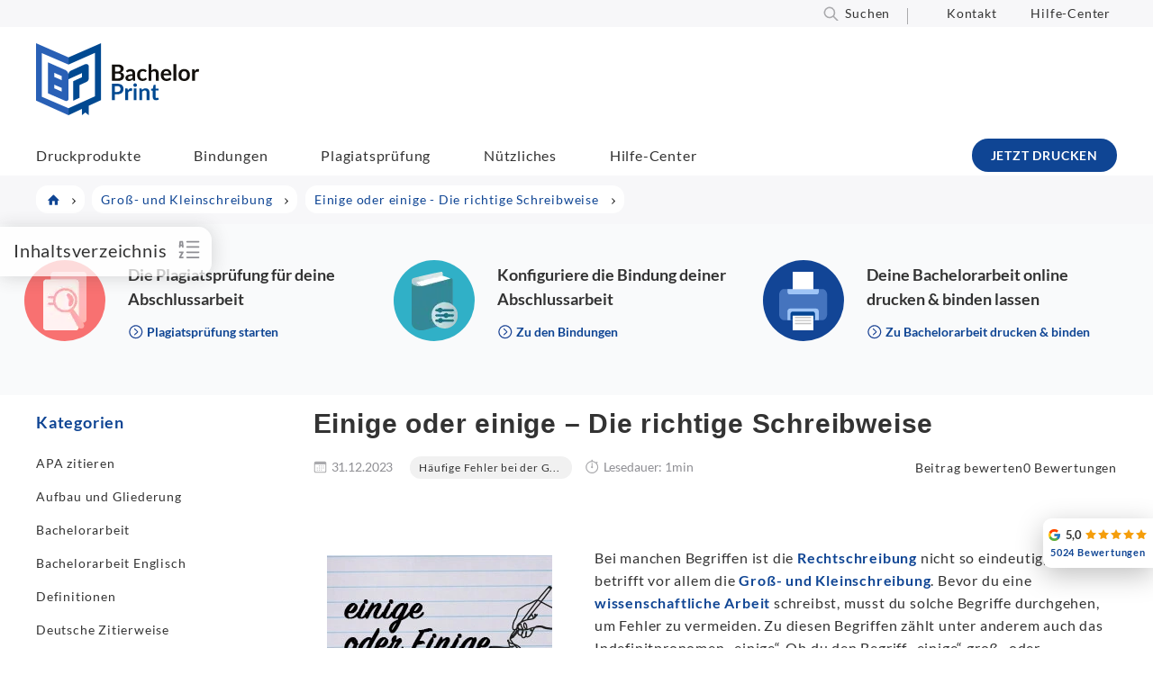

--- FILE ---
content_type: text/html; charset=UTF-8
request_url: https://www.bachelorprint.at/gross-kleinschreibung/einige/
body_size: 124288
content:
<!DOCTYPE html>
<html lang="de-AT">
<head><meta charset="UTF-8"><script>if(navigator.userAgent.match(/MSIE|Internet Explorer/i)||navigator.userAgent.match(/Trident\/7\..*?rv:11/i)){var href=document.location.href;if(!href.match(/[?&]nowprocket/)){if(href.indexOf("?")==-1){if(href.indexOf("#")==-1){document.location.href=href+"?nowprocket=1"}else{document.location.href=href.replace("#","?nowprocket=1#")}}else{if(href.indexOf("#")==-1){document.location.href=href+"&nowprocket=1"}else{document.location.href=href.replace("#","&nowprocket=1#")}}}}</script><script>(()=>{class RocketLazyLoadScripts{constructor(){this.v="2.0.4",this.userEvents=["keydown","keyup","mousedown","mouseup","mousemove","mouseover","mouseout","touchmove","touchstart","touchend","touchcancel","wheel","click","dblclick","input"],this.attributeEvents=["onblur","onclick","oncontextmenu","ondblclick","onfocus","onmousedown","onmouseenter","onmouseleave","onmousemove","onmouseout","onmouseover","onmouseup","onmousewheel","onscroll","onsubmit"]}async t(){this.i(),this.o(),/iP(ad|hone)/.test(navigator.userAgent)&&this.h(),this.u(),this.l(this),this.m(),this.k(this),this.p(this),this._(),await Promise.all([this.R(),this.L()]),this.lastBreath=Date.now(),this.S(this),this.P(),this.D(),this.O(),this.M(),await this.C(this.delayedScripts.normal),await this.C(this.delayedScripts.defer),await this.C(this.delayedScripts.async),await this.T(),await this.F(),await this.j(),await this.A(),window.dispatchEvent(new Event("rocket-allScriptsLoaded")),this.everythingLoaded=!0,this.lastTouchEnd&&await new Promise(t=>setTimeout(t,500-Date.now()+this.lastTouchEnd)),this.I(),this.H(),this.U(),this.W()}i(){this.CSPIssue=sessionStorage.getItem("rocketCSPIssue"),document.addEventListener("securitypolicyviolation",t=>{this.CSPIssue||"script-src-elem"!==t.violatedDirective||"data"!==t.blockedURI||(this.CSPIssue=!0,sessionStorage.setItem("rocketCSPIssue",!0))},{isRocket:!0})}o(){window.addEventListener("pageshow",t=>{this.persisted=t.persisted,this.realWindowLoadedFired=!0},{isRocket:!0}),window.addEventListener("pagehide",()=>{this.onFirstUserAction=null},{isRocket:!0})}h(){let t;function e(e){t=e}window.addEventListener("touchstart",e,{isRocket:!0}),window.addEventListener("touchend",function i(o){o.changedTouches[0]&&t.changedTouches[0]&&Math.abs(o.changedTouches[0].pageX-t.changedTouches[0].pageX)<10&&Math.abs(o.changedTouches[0].pageY-t.changedTouches[0].pageY)<10&&o.timeStamp-t.timeStamp<200&&(window.removeEventListener("touchstart",e,{isRocket:!0}),window.removeEventListener("touchend",i,{isRocket:!0}),"INPUT"===o.target.tagName&&"text"===o.target.type||(o.target.dispatchEvent(new TouchEvent("touchend",{target:o.target,bubbles:!0})),o.target.dispatchEvent(new MouseEvent("mouseover",{target:o.target,bubbles:!0})),o.target.dispatchEvent(new PointerEvent("click",{target:o.target,bubbles:!0,cancelable:!0,detail:1,clientX:o.changedTouches[0].clientX,clientY:o.changedTouches[0].clientY})),event.preventDefault()))},{isRocket:!0})}q(t){this.userActionTriggered||("mousemove"!==t.type||this.firstMousemoveIgnored?"keyup"===t.type||"mouseover"===t.type||"mouseout"===t.type||(this.userActionTriggered=!0,this.onFirstUserAction&&this.onFirstUserAction()):this.firstMousemoveIgnored=!0),"click"===t.type&&t.preventDefault(),t.stopPropagation(),t.stopImmediatePropagation(),"touchstart"===this.lastEvent&&"touchend"===t.type&&(this.lastTouchEnd=Date.now()),"click"===t.type&&(this.lastTouchEnd=0),this.lastEvent=t.type,t.composedPath&&t.composedPath()[0].getRootNode()instanceof ShadowRoot&&(t.rocketTarget=t.composedPath()[0]),this.savedUserEvents.push(t)}u(){this.savedUserEvents=[],this.userEventHandler=this.q.bind(this),this.userEvents.forEach(t=>window.addEventListener(t,this.userEventHandler,{passive:!1,isRocket:!0})),document.addEventListener("visibilitychange",this.userEventHandler,{isRocket:!0})}U(){this.userEvents.forEach(t=>window.removeEventListener(t,this.userEventHandler,{passive:!1,isRocket:!0})),document.removeEventListener("visibilitychange",this.userEventHandler,{isRocket:!0}),this.savedUserEvents.forEach(t=>{(t.rocketTarget||t.target).dispatchEvent(new window[t.constructor.name](t.type,t))})}m(){const t="return false",e=Array.from(this.attributeEvents,t=>"data-rocket-"+t),i="["+this.attributeEvents.join("],[")+"]",o="[data-rocket-"+this.attributeEvents.join("],[data-rocket-")+"]",s=(e,i,o)=>{o&&o!==t&&(e.setAttribute("data-rocket-"+i,o),e["rocket"+i]=new Function("event",o),e.setAttribute(i,t))};new MutationObserver(t=>{for(const n of t)"attributes"===n.type&&(n.attributeName.startsWith("data-rocket-")||this.everythingLoaded?n.attributeName.startsWith("data-rocket-")&&this.everythingLoaded&&this.N(n.target,n.attributeName.substring(12)):s(n.target,n.attributeName,n.target.getAttribute(n.attributeName))),"childList"===n.type&&n.addedNodes.forEach(t=>{if(t.nodeType===Node.ELEMENT_NODE)if(this.everythingLoaded)for(const i of[t,...t.querySelectorAll(o)])for(const t of i.getAttributeNames())e.includes(t)&&this.N(i,t.substring(12));else for(const e of[t,...t.querySelectorAll(i)])for(const t of e.getAttributeNames())this.attributeEvents.includes(t)&&s(e,t,e.getAttribute(t))})}).observe(document,{subtree:!0,childList:!0,attributeFilter:[...this.attributeEvents,...e]})}I(){this.attributeEvents.forEach(t=>{document.querySelectorAll("[data-rocket-"+t+"]").forEach(e=>{this.N(e,t)})})}N(t,e){const i=t.getAttribute("data-rocket-"+e);i&&(t.setAttribute(e,i),t.removeAttribute("data-rocket-"+e))}k(t){Object.defineProperty(HTMLElement.prototype,"onclick",{get(){return this.rocketonclick||null},set(e){this.rocketonclick=e,this.setAttribute(t.everythingLoaded?"onclick":"data-rocket-onclick","this.rocketonclick(event)")}})}S(t){function e(e,i){let o=e[i];e[i]=null,Object.defineProperty(e,i,{get:()=>o,set(s){t.everythingLoaded?o=s:e["rocket"+i]=o=s}})}e(document,"onreadystatechange"),e(window,"onload"),e(window,"onpageshow");try{Object.defineProperty(document,"readyState",{get:()=>t.rocketReadyState,set(e){t.rocketReadyState=e},configurable:!0}),document.readyState="loading"}catch(t){console.log("WPRocket DJE readyState conflict, bypassing")}}l(t){this.originalAddEventListener=EventTarget.prototype.addEventListener,this.originalRemoveEventListener=EventTarget.prototype.removeEventListener,this.savedEventListeners=[],EventTarget.prototype.addEventListener=function(e,i,o){o&&o.isRocket||!t.B(e,this)&&!t.userEvents.includes(e)||t.B(e,this)&&!t.userActionTriggered||e.startsWith("rocket-")||t.everythingLoaded?t.originalAddEventListener.call(this,e,i,o):(t.savedEventListeners.push({target:this,remove:!1,type:e,func:i,options:o}),"mouseenter"!==e&&"mouseleave"!==e||t.originalAddEventListener.call(this,e,t.savedUserEvents.push,o))},EventTarget.prototype.removeEventListener=function(e,i,o){o&&o.isRocket||!t.B(e,this)&&!t.userEvents.includes(e)||t.B(e,this)&&!t.userActionTriggered||e.startsWith("rocket-")||t.everythingLoaded?t.originalRemoveEventListener.call(this,e,i,o):t.savedEventListeners.push({target:this,remove:!0,type:e,func:i,options:o})}}J(t,e){this.savedEventListeners=this.savedEventListeners.filter(i=>{let o=i.type,s=i.target||window;return e!==o||t!==s||(this.B(o,s)&&(i.type="rocket-"+o),this.$(i),!1)})}H(){EventTarget.prototype.addEventListener=this.originalAddEventListener,EventTarget.prototype.removeEventListener=this.originalRemoveEventListener,this.savedEventListeners.forEach(t=>this.$(t))}$(t){t.remove?this.originalRemoveEventListener.call(t.target,t.type,t.func,t.options):this.originalAddEventListener.call(t.target,t.type,t.func,t.options)}p(t){let e;function i(e){return t.everythingLoaded?e:e.split(" ").map(t=>"load"===t||t.startsWith("load.")?"rocket-jquery-load":t).join(" ")}function o(o){function s(e){const s=o.fn[e];o.fn[e]=o.fn.init.prototype[e]=function(){return this[0]===window&&t.userActionTriggered&&("string"==typeof arguments[0]||arguments[0]instanceof String?arguments[0]=i(arguments[0]):"object"==typeof arguments[0]&&Object.keys(arguments[0]).forEach(t=>{const e=arguments[0][t];delete arguments[0][t],arguments[0][i(t)]=e})),s.apply(this,arguments),this}}if(o&&o.fn&&!t.allJQueries.includes(o)){const e={DOMContentLoaded:[],"rocket-DOMContentLoaded":[]};for(const t in e)document.addEventListener(t,()=>{e[t].forEach(t=>t())},{isRocket:!0});o.fn.ready=o.fn.init.prototype.ready=function(i){function s(){parseInt(o.fn.jquery)>2?setTimeout(()=>i.bind(document)(o)):i.bind(document)(o)}return"function"==typeof i&&(t.realDomReadyFired?!t.userActionTriggered||t.fauxDomReadyFired?s():e["rocket-DOMContentLoaded"].push(s):e.DOMContentLoaded.push(s)),o([])},s("on"),s("one"),s("off"),t.allJQueries.push(o)}e=o}t.allJQueries=[],o(window.jQuery),Object.defineProperty(window,"jQuery",{get:()=>e,set(t){o(t)}})}P(){const t=new Map;document.write=document.writeln=function(e){const i=document.currentScript,o=document.createRange(),s=i.parentElement;let n=t.get(i);void 0===n&&(n=i.nextSibling,t.set(i,n));const c=document.createDocumentFragment();o.setStart(c,0),c.appendChild(o.createContextualFragment(e)),s.insertBefore(c,n)}}async R(){return new Promise(t=>{this.userActionTriggered?t():this.onFirstUserAction=t})}async L(){return new Promise(t=>{document.addEventListener("DOMContentLoaded",()=>{this.realDomReadyFired=!0,t()},{isRocket:!0})})}async j(){return this.realWindowLoadedFired?Promise.resolve():new Promise(t=>{window.addEventListener("load",t,{isRocket:!0})})}M(){this.pendingScripts=[];this.scriptsMutationObserver=new MutationObserver(t=>{for(const e of t)e.addedNodes.forEach(t=>{"SCRIPT"!==t.tagName||t.noModule||t.isWPRocket||this.pendingScripts.push({script:t,promise:new Promise(e=>{const i=()=>{const i=this.pendingScripts.findIndex(e=>e.script===t);i>=0&&this.pendingScripts.splice(i,1),e()};t.addEventListener("load",i,{isRocket:!0}),t.addEventListener("error",i,{isRocket:!0}),setTimeout(i,1e3)})})})}),this.scriptsMutationObserver.observe(document,{childList:!0,subtree:!0})}async F(){await this.X(),this.pendingScripts.length?(await this.pendingScripts[0].promise,await this.F()):this.scriptsMutationObserver.disconnect()}D(){this.delayedScripts={normal:[],async:[],defer:[]},document.querySelectorAll("script[type$=rocketlazyloadscript]").forEach(t=>{t.hasAttribute("data-rocket-src")?t.hasAttribute("async")&&!1!==t.async?this.delayedScripts.async.push(t):t.hasAttribute("defer")&&!1!==t.defer||"module"===t.getAttribute("data-rocket-type")?this.delayedScripts.defer.push(t):this.delayedScripts.normal.push(t):this.delayedScripts.normal.push(t)})}async _(){await this.L();let t=[];document.querySelectorAll("script[type$=rocketlazyloadscript][data-rocket-src]").forEach(e=>{let i=e.getAttribute("data-rocket-src");if(i&&!i.startsWith("data:")){i.startsWith("//")&&(i=location.protocol+i);try{const o=new URL(i).origin;o!==location.origin&&t.push({src:o,crossOrigin:e.crossOrigin||"module"===e.getAttribute("data-rocket-type")})}catch(t){}}}),t=[...new Map(t.map(t=>[JSON.stringify(t),t])).values()],this.Y(t,"preconnect")}async G(t){if(await this.K(),!0!==t.noModule||!("noModule"in HTMLScriptElement.prototype))return new Promise(e=>{let i;function o(){(i||t).setAttribute("data-rocket-status","executed"),e()}try{if(navigator.userAgent.includes("Firefox/")||""===navigator.vendor||this.CSPIssue)i=document.createElement("script"),[...t.attributes].forEach(t=>{let e=t.nodeName;"type"!==e&&("data-rocket-type"===e&&(e="type"),"data-rocket-src"===e&&(e="src"),i.setAttribute(e,t.nodeValue))}),t.text&&(i.text=t.text),t.nonce&&(i.nonce=t.nonce),i.hasAttribute("src")?(i.addEventListener("load",o,{isRocket:!0}),i.addEventListener("error",()=>{i.setAttribute("data-rocket-status","failed-network"),e()},{isRocket:!0}),setTimeout(()=>{i.isConnected||e()},1)):(i.text=t.text,o()),i.isWPRocket=!0,t.parentNode.replaceChild(i,t);else{const i=t.getAttribute("data-rocket-type"),s=t.getAttribute("data-rocket-src");i?(t.type=i,t.removeAttribute("data-rocket-type")):t.removeAttribute("type"),t.addEventListener("load",o,{isRocket:!0}),t.addEventListener("error",i=>{this.CSPIssue&&i.target.src.startsWith("data:")?(console.log("WPRocket: CSP fallback activated"),t.removeAttribute("src"),this.G(t).then(e)):(t.setAttribute("data-rocket-status","failed-network"),e())},{isRocket:!0}),s?(t.fetchPriority="high",t.removeAttribute("data-rocket-src"),t.src=s):t.src="data:text/javascript;base64,"+window.btoa(unescape(encodeURIComponent(t.text)))}}catch(i){t.setAttribute("data-rocket-status","failed-transform"),e()}});t.setAttribute("data-rocket-status","skipped")}async C(t){const e=t.shift();return e?(e.isConnected&&await this.G(e),this.C(t)):Promise.resolve()}O(){this.Y([...this.delayedScripts.normal,...this.delayedScripts.defer,...this.delayedScripts.async],"preload")}Y(t,e){this.trash=this.trash||[];let i=!0;var o=document.createDocumentFragment();t.forEach(t=>{const s=t.getAttribute&&t.getAttribute("data-rocket-src")||t.src;if(s&&!s.startsWith("data:")){const n=document.createElement("link");n.href=s,n.rel=e,"preconnect"!==e&&(n.as="script",n.fetchPriority=i?"high":"low"),t.getAttribute&&"module"===t.getAttribute("data-rocket-type")&&(n.crossOrigin=!0),t.crossOrigin&&(n.crossOrigin=t.crossOrigin),t.integrity&&(n.integrity=t.integrity),t.nonce&&(n.nonce=t.nonce),o.appendChild(n),this.trash.push(n),i=!1}}),document.head.appendChild(o)}W(){this.trash.forEach(t=>t.remove())}async T(){try{document.readyState="interactive"}catch(t){}this.fauxDomReadyFired=!0;try{await this.K(),this.J(document,"readystatechange"),document.dispatchEvent(new Event("rocket-readystatechange")),await this.K(),document.rocketonreadystatechange&&document.rocketonreadystatechange(),await this.K(),this.J(document,"DOMContentLoaded"),document.dispatchEvent(new Event("rocket-DOMContentLoaded")),await this.K(),this.J(window,"DOMContentLoaded"),window.dispatchEvent(new Event("rocket-DOMContentLoaded"))}catch(t){console.error(t)}}async A(){try{document.readyState="complete"}catch(t){}try{await this.K(),this.J(document,"readystatechange"),document.dispatchEvent(new Event("rocket-readystatechange")),await this.K(),document.rocketonreadystatechange&&document.rocketonreadystatechange(),await this.K(),this.J(window,"load"),window.dispatchEvent(new Event("rocket-load")),await this.K(),window.rocketonload&&window.rocketonload(),await this.K(),this.allJQueries.forEach(t=>t(window).trigger("rocket-jquery-load")),await this.K(),this.J(window,"pageshow");const t=new Event("rocket-pageshow");t.persisted=this.persisted,window.dispatchEvent(t),await this.K(),window.rocketonpageshow&&window.rocketonpageshow({persisted:this.persisted})}catch(t){console.error(t)}}async K(){Date.now()-this.lastBreath>45&&(await this.X(),this.lastBreath=Date.now())}async X(){return document.hidden?new Promise(t=>setTimeout(t)):new Promise(t=>requestAnimationFrame(t))}B(t,e){return e===document&&"readystatechange"===t||(e===document&&"DOMContentLoaded"===t||(e===window&&"DOMContentLoaded"===t||(e===window&&"load"===t||e===window&&"pageshow"===t)))}static run(){(new RocketLazyLoadScripts).t()}}RocketLazyLoadScripts.run()})();</script>

<meta name="viewport" content="width=device-width, initial-scale=1, maximum-scale=5">
<link rel="profile" href="http://gmpg.org/xfn/11">
<link rel="pingback" href="https://www.bachelorprint.at/xmlrpc.php">
<meta name="thumbnail" content="https://www.bachelorprint.at/wp-content/uploads/2024/01/Einige-01.jpg">
    
    
<script type="rocketlazyloadscript" id="placementManagerSettings">var placementManagerAjaxUrl = "https://www.bachelorprint.at/wp-admin/admin-ajax.php";</script><script type="rocketlazyloadscript" data-rocket-type="text/javascript">
	var dpc_lang = 'de';
	var dpc_current_language = 'at';
	var dpc_plugin_url = 'https://www.bachelorprint.at/wp-content/plugins/delucks-seo';
    var ajaxurl = 'https://www.bachelorprint.at/wp-admin/admin-ajax.php';
</script>
<script type="rocketlazyloadscript" data-rocket-type="text/javascript">
	var webseide_header = {"header_height":"165","header_fixed":true,"headstrip_height":"30","headstrip_fixed":false,"headstrip_position":"aboveheader"};
</script>

	<style></style>
	<link rel="alternate" hreflang="de" href="https://www.bachelorprint.de/gross-kleinschreibung/einige/">
<link rel="alternate" hreflang="de-at" href="https://www.bachelorprint.at/gross-kleinschreibung/einige/">
<link rel="alternate" hreflang="de-ch" href="https://www.bachelorprint.ch/gross-kleinschreibung/einige/">
<link rel="alternate" hreflang="x-default" href="https://www.bachelorprint.de/gross-kleinschreibung/einige/">
<meta property="og:site_name" content="BachelorPrint">
<meta name="application-name" content="BachelorPrint">
<link rel="dns-prefetch" href="//www.bachelorprint.de">


<style id="wp-block-library-theme-inline-css" type="text/css"></style>
<style id="classic-theme-styles-inline-css" type="text/css"></style>

<style id="dpc-sharing-style-inline-css" type="text/css"></style>
<style id="global-styles-inline-css" type="text/css"></style>






<style id="wprevpro_w3-inline-css" type="text/css"></style>
<script type="rocketlazyloadscript" data-rocket-type="text/javascript" data-rocket-src="https://www.bachelorprint.at/wp-includes/js/jquery/jquery.min.js" id="jquery-core-js" data-rocket-defer defer></script>
<script type="rocketlazyloadscript" data-rocket-type="text/javascript" data-rocket-src="https://www.bachelorprint.at/wp-includes/js/jquery/jquery-migrate.min.js" id="jquery-migrate-js" data-rocket-defer defer></script>
<script type="text/javascript" id="wpml-cookie-js-extra">
/* <![CDATA[ */
var wpml_cookies = {"wp-wpml_current_language":{"value":"at","expires":1,"path":"\/"}};
var wpml_cookies = {"wp-wpml_current_language":{"value":"at","expires":1,"path":"\/"}};
/* ]]> */
</script>
<script type="rocketlazyloadscript" data-minify="1" data-rocket-type="text/javascript" data-rocket-src="https://www.bachelorprint.at/wp-content/cache/min/1/wp-content/plugins/sitepress-multilingual-cms/res/js/cookies/language-cookie.js?ver=1767782697" id="wpml-cookie-js" defer data-wp-strategy="defer"></script>
<script type="rocketlazyloadscript" data-minify="1" data-rocket-type="text/javascript" data-rocket-src="https://www.bachelorprint.at/wp-content/cache/min/1/wp-content/plugins/delucks-seo/modules/professional/rating/gutenberg/block-comments/functions.js?ver=1767782697" id="delucks-comments-frontend-script-js" data-rocket-defer defer></script>
<script type="rocketlazyloadscript" data-rocket-type="text/javascript" data-rocket-src="https://www.bachelorprint.at/wp-content/plugins/sitepress-multilingual-cms/templates/language-switchers/legacy-dropdown-click/script.min.js" id="wpml-legacy-dropdown-click-0-js" data-rocket-defer defer></script>
<script type="text/javascript" id="webseide-child-theme-js-extra">
/* <![CDATA[ */
var webseideChildLocalize = {"indexLabel":"Inhaltsverzeichnis","delivery":"Zustellung bis","second":"second","seconds":"seconds","minute":"minute","minutes":"Minuten","hour":"hour","hours":"Stunden","showMore":"Show more","readMore":"Jetzt lesen","copyText":"Kopieren","copyFeedbackText":"Kopiert","expressInfoText":"Gilt nur f\u00fcr den Versand innerhalb \u00d6sterreichs und einem Mindestbestellwert von 50\u00a0\u20ac. Darunter fallen Versandgeb\u00fchren von 9,90 \u20ac an."};
var webseideChildSettings = {"ajaxUrl":"https:\/\/www.bachelorprint.at\/wp-admin\/admin-ajax.php","moduleJsUrl":"https:\/\/www.bachelorprint.at\/wp-content\/themes\/webseide-desktop\/js\/modules\/","moduleCssUrl":"https:\/\/www.bachelorprint.at\/wp-content\/themes\/webseide-desktop\/css\/modules\/","langCode":"at","currentPostId":"962163","isMobile":"0","languagePaths":"","formatDate":"d.m.Y","formatTime":"","formatDateTime":"","formatDelivery":"","formatDeliveryExpressShortcode":""};
/* ]]> */
</script>
<script type="rocketlazyloadscript" data-minify="1" data-rocket-type="text/javascript" data-rocket-src="https://www.bachelorprint.at/wp-content/cache/min/1/wp-content/themes/webseide-desktop/js/theme.js?ver=1767782697" id="webseide-child-theme-js" data-rocket-defer defer></script>
<script type="rocketlazyloadscript" data-minify="1" data-rocket-type="text/javascript" data-rocket-src="https://www.bachelorprint.at/wp-content/cache/min/1/wp-content/themes/webseide-desktop/js/deliveryCalculator.js?ver=1767782697" id="deliveryCalc-js" data-rocket-defer defer></script>
<script type="rocketlazyloadscript" data-rocket-type="text/javascript" data-rocket-src="https://www.bachelorprint.at/wp-content/themes/webseide/js/jquery.waypoints.min.js" id="jquery-waypoints-js" data-rocket-defer defer></script>
<script type="rocketlazyloadscript" data-minify="1" data-rocket-type="text/javascript" data-rocket-src="https://www.bachelorprint.at/wp-content/cache/min/1/wp-content/themes/webseide-desktop/js/webseide.js?ver=1767782697" id="webseide-js" data-rocket-defer defer></script>
<script type="rocketlazyloadscript" data-no-optimize="1" data-no-minify="1" data-cfasync="false" data-rocket-type="text/javascript" data-rocket-src="https://www.bachelorprint.at/wp-content/cache/borlabs-cookie/1/borlabs-cookie-config-at.json.js" id="borlabs-cookie-config-js" data-rocket-defer defer></script>
<script type="text/javascript" id="wpml-xdomain-data-js-extra">
/* <![CDATA[ */
var wpml_xdomain_data = {"css_selector":"wpml-ls-item","ajax_url":"https:\/\/www.bachelorprint.at\/wp-admin\/admin-ajax.php","current_lang":"at","_nonce":"bcc2fbb215"};
/* ]]> */
</script>
<script type="rocketlazyloadscript" data-minify="1" data-rocket-type="text/javascript" data-rocket-src="https://www.bachelorprint.at/wp-content/cache/min/1/wp-content/plugins/sitepress-multilingual-cms/res/js/xdomain-data.js?ver=1767782697" id="wpml-xdomain-data-js" defer data-wp-strategy="defer"></script>
<script type="rocketlazyloadscript" data-rocket-type="text/javascript" data-rocket-src="https://www.bachelorprint.at/wp-content/plugins/wp-review-slider-pro-premium/public/js/wprs-combined.min.js" id="wp-review-slider-pro_unslider_comb-min-js" data-rocket-defer defer></script>
<script type="text/javascript" id="wp-review-slider-pro_plublic-min-js-extra">
/* <![CDATA[ */
var wprevpublicjs_script_vars = {"wpfb_nonce":"ff7f047f39","wpfb_ajaxurl":"https:\/\/www.bachelorprint.at\/wp-admin\/admin-ajax.php","wprevpluginsurl":"https:\/\/www.bachelorprint.de\/wp-content\/plugins\/wp-review-slider-pro-premium","page_id":"962163"};
/* ]]> */
</script>
<script type="rocketlazyloadscript" data-rocket-type="text/javascript" data-rocket-src="https://www.bachelorprint.at/wp-content/plugins/wp-review-slider-pro-premium/public/js/wprev-public.min.js" id="wp-review-slider-pro_plublic-min-js" data-rocket-defer defer></script>
<script type="rocketlazyloadscript"></script><link rel="shortlink" href="https://www.bachelorprint.at/?p=962163">
	    <script type="rocketlazyloadscript">window.addEventListener('DOMContentLoaded', function() {
	    jQuery(document).ready(function($,wrapper) {

	    	/* track placement click */
	    	jQuery('div.placement_wrapper[data-placementId] .countClick').click(function(ev){
	    		ev.stopPropagation();
	    		var placement = jQuery('a', this);
	    		var placementId = jQuery(this).parents('div.placement_wrapper').attr('data-placementId');

	    		jQuery.ajax({
	    	        type: 'POST',
	    	        dataType: 'json',
	    	        url: placementManagerAjaxUrl,
	    	        data: {
	    	            action: 'countClick',
	    	            id: placementId
	    	        }, success: function(){  }
	    	    });
	    	});
	    	
	    });
	    });</script>
	    
	    <style type="text/css"></style>
	<meta name="date" content="2024-07-12">
<meta name="robots" content="index,follow,max-image-preview:large,max-snippet:-1,max-video-preview:-1"> <!-- Custom Robots Tag -->
<title>Einige oder einige ~ Die richtige Schreibweise</title>
<style id="wpr-usedcss">@font-face{font-family:Lato;font-style:italic;font-weight:400;font-display:swap;src:local('Lato Italic'),local('Lato-Italic'),url(https://www.bachelorprint.at/wp-content/themes/webseide-desktop/fonts/lato/v16/S6u8w4BMUTPHjxsAXC-q.woff2) format('woff2');unicode-range:U+0000-00FF,U+0131,U+0152-0153,U+02BB-02BC,U+02C6,U+02DA,U+02DC,U+2000-206F,U+2074,U+20AC,U+2122,U+2191,U+2193,U+2212,U+2215,U+FEFF,U+FFFD}@font-face{font-family:Lato;font-style:normal;font-weight:400;font-display:swap;src:local('Lato Regular'),local('Lato-Regular'),url(https://www.bachelorprint.at/wp-content/themes/webseide-desktop/fonts/lato/v16/S6uyw4BMUTPHjx4wXg.woff2) format('woff2');unicode-range:U+0000-00FF,U+0131,U+0152-0153,U+02BB-02BC,U+02C6,U+02DA,U+02DC,U+2000-206F,U+2074,U+20AC,U+2122,U+2191,U+2193,U+2212,U+2215,U+FEFF,U+FFFD}@font-face{font-family:Lato;font-style:normal;font-weight:700;font-display:swap;src:local('Lato Bold'),local('Lato-Bold'),url(https://www.bachelorprint.at/wp-content/themes/webseide-desktop/fonts/lato/v16/S6u9w4BMUTPHh6UVSwiPGQ.woff2) format('woff2');unicode-range:U+0000-00FF,U+0131,U+0152-0153,U+02BB-02BC,U+02C6,U+02DA,U+02DC,U+2000-206F,U+2074,U+20AC,U+2122,U+2191,U+2193,U+2212,U+2215,U+FEFF,U+FFFD}@font-face{font-family:Lato;font-style:normal;font-weight:900;font-display:swap;src:local('Lato Black'),local('Lato-Black'),url(https://www.bachelorprint.at/wp-content/themes/webseide-desktop/fonts/lato/v16/S6u9w4BMUTPHh50XSwiPGQ.woff2) format('woff2');unicode-range:U+0000-00FF,U+0131,U+0152-0153,U+02BB-02BC,U+02C6,U+02DA,U+02DC,U+2000-206F,U+2074,U+20AC,U+2122,U+2191,U+2193,U+2212,U+2215,U+FEFF,U+FFFD}@font-face{font-display:swap;font-family:Linearicons-Free;src:url(https://www.bachelorprint.at/wp-content/themes/webseide-desktop/fonts/linearicons/free/1.0.0/Linearicons-Free.eot);src:url(https://www.bachelorprint.at/wp-content/themes/webseide-desktop/fonts/linearicons/free/1.0.0/Linearicons-Free.eot?#iefix) format('embedded-opentype'),url(https://www.bachelorprint.at/wp-content/themes/webseide-desktop/fonts/linearicons/free/1.0.0/Linearicons-Free.woff2) format('woff2'),url(https://www.bachelorprint.at/wp-content/themes/webseide-desktop/fonts/linearicons/free/1.0.0/Linearicons-Free.ttf) format('truetype'),url(https://www.bachelorprint.at/wp-content/themes/webseide-desktop/fonts/linearicons/free/1.0.0/Linearicons-Free.woff) format('woff'),url(https://www.bachelorprint.at/wp-content/themes/webseide-desktop/fonts/linearicons/free/1.0.0/Linearicons-Free.svg#Linearicons-Free) format('svg');font-weight:400;font-style:normal}.lnr{font-family:Linearicons-Free;speak:none;font-style:normal;font-weight:400;font-variant:normal;text-transform:none;line-height:1;-webkit-font-smoothing:antialiased;-moz-osx-font-smoothing:grayscale}.lnr-chevron-up:before{content:"\e873"}.lnr-chevron-down:before{content:"\e874"}.lnr-text-align-justify:before{content:"\e89b"}img:is([sizes=auto i],[sizes^="auto," i]){contain-intrinsic-size:3000px 1500px}:where(.wp-block-button__link){border-radius:9999px;box-shadow:none;padding:calc(.667em + 2px) calc(1.333em + 2px);text-decoration:none}:root :where(.wp-block-button .wp-block-button__link.is-style-outline),:root :where(.wp-block-button.is-style-outline>.wp-block-button__link){border:2px solid;padding:.667em 1.333em}:root :where(.wp-block-button .wp-block-button__link.is-style-outline:not(.has-text-color)),:root :where(.wp-block-button.is-style-outline>.wp-block-button__link:not(.has-text-color)){color:currentColor}:root :where(.wp-block-button .wp-block-button__link.is-style-outline:not(.has-background)),:root :where(.wp-block-button.is-style-outline>.wp-block-button__link:not(.has-background)){background-color:initial;background-image:none}:where(.wp-block-calendar table:not(.has-background) th){background:#ddd}:where(.wp-block-columns){margin-bottom:1.75em}:where(.wp-block-columns.has-background){padding:1.25em 2.375em}:where(.wp-block-post-comments input[type=submit]){border:none}:where(.wp-block-cover-image:not(.has-text-color)),:where(.wp-block-cover:not(.has-text-color)){color:#fff}:where(.wp-block-cover-image.is-light:not(.has-text-color)),:where(.wp-block-cover.is-light:not(.has-text-color)){color:#000}:root :where(.wp-block-cover h1:not(.has-text-color)),:root :where(.wp-block-cover h2:not(.has-text-color)),:root :where(.wp-block-cover h3:not(.has-text-color)),:root :where(.wp-block-cover h4:not(.has-text-color)),:root :where(.wp-block-cover h5:not(.has-text-color)),:root :where(.wp-block-cover h6:not(.has-text-color)),:root :where(.wp-block-cover p:not(.has-text-color)){color:inherit}:where(.wp-block-file){margin-bottom:1.5em}:where(.wp-block-file__button){border-radius:2em;display:inline-block;padding:.5em 1em}:where(.wp-block-file__button):is(a):active,:where(.wp-block-file__button):is(a):focus,:where(.wp-block-file__button):is(a):hover,:where(.wp-block-file__button):is(a):visited{box-shadow:none;color:#fff;opacity:.85;text-decoration:none}:where(.wp-block-group.wp-block-group-is-layout-constrained){position:relative}:root :where(.wp-block-image.is-style-rounded img,.wp-block-image .is-style-rounded img){border-radius:9999px}:where(.wp-block-latest-comments:not([style*=line-height] .wp-block-latest-comments__comment)){line-height:1.1}:where(.wp-block-latest-comments:not([style*=line-height] .wp-block-latest-comments__comment-excerpt p)){line-height:1.8}:root :where(.wp-block-latest-posts.is-grid){padding:0}:root :where(.wp-block-latest-posts.wp-block-latest-posts__list){padding-left:0}ol,ul{box-sizing:border-box}:root :where(.wp-block-list.has-background){padding:1.25em 2.375em}:where(.wp-block-navigation.has-background .wp-block-navigation-item a:not(.wp-element-button)),:where(.wp-block-navigation.has-background .wp-block-navigation-submenu a:not(.wp-element-button)){padding:.5em 1em}:where(.wp-block-navigation .wp-block-navigation__submenu-container .wp-block-navigation-item a:not(.wp-element-button)),:where(.wp-block-navigation .wp-block-navigation__submenu-container .wp-block-navigation-submenu a:not(.wp-element-button)),:where(.wp-block-navigation .wp-block-navigation__submenu-container .wp-block-navigation-submenu button.wp-block-navigation-item__content),:where(.wp-block-navigation .wp-block-navigation__submenu-container .wp-block-pages-list__item button.wp-block-navigation-item__content){padding:.5em 1em}:root :where(p.has-background){padding:1.25em 2.375em}:where(p.has-text-color:not(.has-link-color)) a{color:inherit}:where(.wp-block-post-comments-form) input:not([type=submit]),:where(.wp-block-post-comments-form) textarea{border:1px solid #949494;font-family:inherit;font-size:1em}:where(.wp-block-post-comments-form) input:where(:not([type=submit]):not([type=checkbox])),:where(.wp-block-post-comments-form) textarea{padding:calc(.667em + 2px)}:where(.wp-block-post-excerpt){box-sizing:border-box;margin-bottom:var(--wp--style--block-gap);margin-top:var(--wp--style--block-gap)}:where(.wp-block-preformatted.has-background){padding:1.25em 2.375em}:where(.wp-block-search__button){border:1px solid #ccc;padding:6px 10px}:where(.wp-block-search__input){font-family:inherit;font-size:inherit;font-style:inherit;font-weight:inherit;letter-spacing:inherit;line-height:inherit;text-transform:inherit}:where(.wp-block-search__button-inside .wp-block-search__inside-wrapper){border:1px solid #949494;box-sizing:border-box;padding:4px}:where(.wp-block-search__button-inside .wp-block-search__inside-wrapper) .wp-block-search__input{border:none;border-radius:0;padding:0 4px}:where(.wp-block-search__button-inside .wp-block-search__inside-wrapper) .wp-block-search__input:focus{outline:0}:where(.wp-block-search__button-inside .wp-block-search__inside-wrapper) :where(.wp-block-search__button){padding:4px 8px}:root :where(.wp-block-separator.is-style-dots){height:auto;line-height:1;text-align:center}:root :where(.wp-block-separator.is-style-dots):before{color:currentColor;content:"···";font-family:serif;font-size:1.5em;letter-spacing:2em;padding-left:2em}:root :where(.wp-block-site-logo.is-style-rounded){border-radius:9999px}:where(.wp-block-social-links:not(.is-style-logos-only)) .wp-social-link{background-color:#f0f0f0;color:#444}:where(.wp-block-social-links:not(.is-style-logos-only)) .wp-social-link-amazon{background-color:#f90;color:#fff}:where(.wp-block-social-links:not(.is-style-logos-only)) .wp-social-link-bandcamp{background-color:#1ea0c3;color:#fff}:where(.wp-block-social-links:not(.is-style-logos-only)) .wp-social-link-behance{background-color:#0757fe;color:#fff}:where(.wp-block-social-links:not(.is-style-logos-only)) .wp-social-link-bluesky{background-color:#0a7aff;color:#fff}:where(.wp-block-social-links:not(.is-style-logos-only)) .wp-social-link-codepen{background-color:#1e1f26;color:#fff}:where(.wp-block-social-links:not(.is-style-logos-only)) .wp-social-link-deviantart{background-color:#02e49b;color:#fff}:where(.wp-block-social-links:not(.is-style-logos-only)) .wp-social-link-discord{background-color:#5865f2;color:#fff}:where(.wp-block-social-links:not(.is-style-logos-only)) .wp-social-link-dribbble{background-color:#e94c89;color:#fff}:where(.wp-block-social-links:not(.is-style-logos-only)) .wp-social-link-dropbox{background-color:#4280ff;color:#fff}:where(.wp-block-social-links:not(.is-style-logos-only)) .wp-social-link-etsy{background-color:#f45800;color:#fff}:where(.wp-block-social-links:not(.is-style-logos-only)) .wp-social-link-facebook{background-color:#0866ff;color:#fff}:where(.wp-block-social-links:not(.is-style-logos-only)) .wp-social-link-fivehundredpx{background-color:#000;color:#fff}:where(.wp-block-social-links:not(.is-style-logos-only)) .wp-social-link-flickr{background-color:#0461dd;color:#fff}:where(.wp-block-social-links:not(.is-style-logos-only)) .wp-social-link-foursquare{background-color:#e65678;color:#fff}:where(.wp-block-social-links:not(.is-style-logos-only)) .wp-social-link-github{background-color:#24292d;color:#fff}:where(.wp-block-social-links:not(.is-style-logos-only)) .wp-social-link-goodreads{background-color:#eceadd;color:#382110}:where(.wp-block-social-links:not(.is-style-logos-only)) .wp-social-link-google{background-color:#ea4434;color:#fff}:where(.wp-block-social-links:not(.is-style-logos-only)) .wp-social-link-gravatar{background-color:#1d4fc4;color:#fff}:where(.wp-block-social-links:not(.is-style-logos-only)) .wp-social-link-instagram{background-color:#f00075;color:#fff}:where(.wp-block-social-links:not(.is-style-logos-only)) .wp-social-link-lastfm{background-color:#e21b24;color:#fff}:where(.wp-block-social-links:not(.is-style-logos-only)) .wp-social-link-linkedin{background-color:#0d66c2;color:#fff}:where(.wp-block-social-links:not(.is-style-logos-only)) .wp-social-link-mastodon{background-color:#3288d4;color:#fff}:where(.wp-block-social-links:not(.is-style-logos-only)) .wp-social-link-medium{background-color:#000;color:#fff}:where(.wp-block-social-links:not(.is-style-logos-only)) .wp-social-link-meetup{background-color:#f6405f;color:#fff}:where(.wp-block-social-links:not(.is-style-logos-only)) .wp-social-link-patreon{background-color:#000;color:#fff}:where(.wp-block-social-links:not(.is-style-logos-only)) .wp-social-link-pinterest{background-color:#e60122;color:#fff}:where(.wp-block-social-links:not(.is-style-logos-only)) .wp-social-link-pocket{background-color:#ef4155;color:#fff}:where(.wp-block-social-links:not(.is-style-logos-only)) .wp-social-link-reddit{background-color:#ff4500;color:#fff}:where(.wp-block-social-links:not(.is-style-logos-only)) .wp-social-link-skype{background-color:#0478d7;color:#fff}:where(.wp-block-social-links:not(.is-style-logos-only)) .wp-social-link-snapchat{background-color:#fefc00;color:#fff;stroke:#000}:where(.wp-block-social-links:not(.is-style-logos-only)) .wp-social-link-soundcloud{background-color:#ff5600;color:#fff}:where(.wp-block-social-links:not(.is-style-logos-only)) .wp-social-link-spotify{background-color:#1bd760;color:#fff}:where(.wp-block-social-links:not(.is-style-logos-only)) .wp-social-link-telegram{background-color:#2aabee;color:#fff}:where(.wp-block-social-links:not(.is-style-logos-only)) .wp-social-link-threads{background-color:#000;color:#fff}:where(.wp-block-social-links:not(.is-style-logos-only)) .wp-social-link-tiktok{background-color:#000;color:#fff}:where(.wp-block-social-links:not(.is-style-logos-only)) .wp-social-link-tumblr{background-color:#011835;color:#fff}:where(.wp-block-social-links:not(.is-style-logos-only)) .wp-social-link-twitch{background-color:#6440a4;color:#fff}:where(.wp-block-social-links:not(.is-style-logos-only)) .wp-social-link-twitter{background-color:#1da1f2;color:#fff}:where(.wp-block-social-links:not(.is-style-logos-only)) .wp-social-link-vimeo{background-color:#1eb7ea;color:#fff}:where(.wp-block-social-links:not(.is-style-logos-only)) .wp-social-link-vk{background-color:#4680c2;color:#fff}:where(.wp-block-social-links:not(.is-style-logos-only)) .wp-social-link-wordpress{background-color:#3499cd;color:#fff}:where(.wp-block-social-links:not(.is-style-logos-only)) .wp-social-link-whatsapp{background-color:#25d366;color:#fff}:where(.wp-block-social-links:not(.is-style-logos-only)) .wp-social-link-x{background-color:#000;color:#fff}:where(.wp-block-social-links:not(.is-style-logos-only)) .wp-social-link-yelp{background-color:#d32422;color:#fff}:where(.wp-block-social-links:not(.is-style-logos-only)) .wp-social-link-youtube{background-color:red;color:#fff}:where(.wp-block-social-links.is-style-logos-only) .wp-social-link{background:0 0}:where(.wp-block-social-links.is-style-logos-only) .wp-social-link svg{height:1.25em;width:1.25em}:where(.wp-block-social-links.is-style-logos-only) .wp-social-link-amazon{color:#f90}:where(.wp-block-social-links.is-style-logos-only) .wp-social-link-bandcamp{color:#1ea0c3}:where(.wp-block-social-links.is-style-logos-only) .wp-social-link-behance{color:#0757fe}:where(.wp-block-social-links.is-style-logos-only) .wp-social-link-bluesky{color:#0a7aff}:where(.wp-block-social-links.is-style-logos-only) .wp-social-link-codepen{color:#1e1f26}:where(.wp-block-social-links.is-style-logos-only) .wp-social-link-deviantart{color:#02e49b}:where(.wp-block-social-links.is-style-logos-only) .wp-social-link-discord{color:#5865f2}:where(.wp-block-social-links.is-style-logos-only) .wp-social-link-dribbble{color:#e94c89}:where(.wp-block-social-links.is-style-logos-only) .wp-social-link-dropbox{color:#4280ff}:where(.wp-block-social-links.is-style-logos-only) .wp-social-link-etsy{color:#f45800}:where(.wp-block-social-links.is-style-logos-only) .wp-social-link-facebook{color:#0866ff}:where(.wp-block-social-links.is-style-logos-only) .wp-social-link-fivehundredpx{color:#000}:where(.wp-block-social-links.is-style-logos-only) .wp-social-link-flickr{color:#0461dd}:where(.wp-block-social-links.is-style-logos-only) .wp-social-link-foursquare{color:#e65678}:where(.wp-block-social-links.is-style-logos-only) .wp-social-link-github{color:#24292d}:where(.wp-block-social-links.is-style-logos-only) .wp-social-link-goodreads{color:#382110}:where(.wp-block-social-links.is-style-logos-only) .wp-social-link-google{color:#ea4434}:where(.wp-block-social-links.is-style-logos-only) .wp-social-link-gravatar{color:#1d4fc4}:where(.wp-block-social-links.is-style-logos-only) .wp-social-link-instagram{color:#f00075}:where(.wp-block-social-links.is-style-logos-only) .wp-social-link-lastfm{color:#e21b24}:where(.wp-block-social-links.is-style-logos-only) .wp-social-link-linkedin{color:#0d66c2}:where(.wp-block-social-links.is-style-logos-only) .wp-social-link-mastodon{color:#3288d4}:where(.wp-block-social-links.is-style-logos-only) .wp-social-link-medium{color:#000}:where(.wp-block-social-links.is-style-logos-only) .wp-social-link-meetup{color:#f6405f}:where(.wp-block-social-links.is-style-logos-only) .wp-social-link-patreon{color:#000}:where(.wp-block-social-links.is-style-logos-only) .wp-social-link-pinterest{color:#e60122}:where(.wp-block-social-links.is-style-logos-only) .wp-social-link-pocket{color:#ef4155}:where(.wp-block-social-links.is-style-logos-only) .wp-social-link-reddit{color:#ff4500}:where(.wp-block-social-links.is-style-logos-only) .wp-social-link-skype{color:#0478d7}:where(.wp-block-social-links.is-style-logos-only) .wp-social-link-snapchat{color:#fff;stroke:#000}:where(.wp-block-social-links.is-style-logos-only) .wp-social-link-soundcloud{color:#ff5600}:where(.wp-block-social-links.is-style-logos-only) .wp-social-link-spotify{color:#1bd760}:where(.wp-block-social-links.is-style-logos-only) .wp-social-link-telegram{color:#2aabee}:where(.wp-block-social-links.is-style-logos-only) .wp-social-link-threads{color:#000}:where(.wp-block-social-links.is-style-logos-only) .wp-social-link-tiktok{color:#000}:where(.wp-block-social-links.is-style-logos-only) .wp-social-link-tumblr{color:#011835}:where(.wp-block-social-links.is-style-logos-only) .wp-social-link-twitch{color:#6440a4}:where(.wp-block-social-links.is-style-logos-only) .wp-social-link-twitter{color:#1da1f2}:where(.wp-block-social-links.is-style-logos-only) .wp-social-link-vimeo{color:#1eb7ea}:where(.wp-block-social-links.is-style-logos-only) .wp-social-link-vk{color:#4680c2}:where(.wp-block-social-links.is-style-logos-only) .wp-social-link-whatsapp{color:#25d366}:where(.wp-block-social-links.is-style-logos-only) .wp-social-link-wordpress{color:#3499cd}:where(.wp-block-social-links.is-style-logos-only) .wp-social-link-x{color:#000}:where(.wp-block-social-links.is-style-logos-only) .wp-social-link-yelp{color:#d32422}:where(.wp-block-social-links.is-style-logos-only) .wp-social-link-youtube{color:red}:root :where(.wp-block-social-links .wp-social-link a){padding:.25em}:root :where(.wp-block-social-links.is-style-logos-only .wp-social-link a){padding:0}:root :where(.wp-block-social-links.is-style-pill-shape .wp-social-link a){padding-left:.6666666667em;padding-right:.6666666667em}:root :where(.wp-block-tag-cloud.is-style-outline){display:flex;flex-wrap:wrap;gap:1ch}:root :where(.wp-block-tag-cloud.is-style-outline a){border:1px solid;font-size:unset!important;margin-right:0;padding:1ch 2ch;text-decoration:none!important}:root :where(.wp-block-table-of-contents){box-sizing:border-box}:where(.wp-block-term-description){box-sizing:border-box;margin-bottom:var(--wp--style--block-gap);margin-top:var(--wp--style--block-gap)}:where(pre.wp-block-verse){font-family:inherit}.entry-content{counter-reset:footnotes}:root{--wp--preset--font-size--normal:16px;--wp--preset--font-size--huge:42px}.screen-reader-text{border:0;clip-path:inset(50%);height:1px;margin:-1px;overflow:hidden;padding:0;position:absolute;width:1px;word-wrap:normal!important}.screen-reader-text:focus{background-color:#ddd;clip-path:none;color:#444;display:block;font-size:1em;height:auto;left:5px;line-height:normal;padding:15px 23px 14px;text-decoration:none;top:5px;width:auto;z-index:100000}html :where(.has-border-color){border-style:solid}html :where([style*=border-top-color]){border-top-style:solid}html :where([style*=border-right-color]){border-right-style:solid}html :where([style*=border-bottom-color]){border-bottom-style:solid}html :where([style*=border-left-color]){border-left-style:solid}html :where([style*=border-width]){border-style:solid}html :where([style*=border-top-width]){border-top-style:solid}html :where([style*=border-right-width]){border-right-style:solid}html :where([style*=border-bottom-width]){border-bottom-style:solid}html :where([style*=border-left-width]){border-left-style:solid}html :where(img[class*=wp-image-]){height:auto;max-width:100%}:where(figure){margin:0 0 1em}html :where(.is-position-sticky){--wp-admin--admin-bar--position-offset:var(--wp-admin--admin-bar--height,0px)}@media screen and (max-width:600px){html :where(.is-position-sticky){--wp-admin--admin-bar--position-offset:0px}}:root :where(.wp-block-image figcaption){color:#555;font-size:13px;text-align:center}:where(.wp-block-group.has-background){padding:1.25em 2.375em}:root :where(.wp-block-template-part.has-background){margin-bottom:0;margin-top:0;padding:1.25em 2.375em}:root{--wp--preset--aspect-ratio--square:1;--wp--preset--aspect-ratio--4-3:4/3;--wp--preset--aspect-ratio--3-4:3/4;--wp--preset--aspect-ratio--3-2:3/2;--wp--preset--aspect-ratio--2-3:2/3;--wp--preset--aspect-ratio--16-9:16/9;--wp--preset--aspect-ratio--9-16:9/16;--wp--preset--color--black:#000000;--wp--preset--color--cyan-bluish-gray:#abb8c3;--wp--preset--color--white:#ffffff;--wp--preset--color--pale-pink:#f78da7;--wp--preset--color--vivid-red:#cf2e2e;--wp--preset--color--luminous-vivid-orange:#ff6900;--wp--preset--color--luminous-vivid-amber:#fcb900;--wp--preset--color--light-green-cyan:#7bdcb5;--wp--preset--color--vivid-green-cyan:#00d084;--wp--preset--color--pale-cyan-blue:#8ed1fc;--wp--preset--color--vivid-cyan-blue:#0693e3;--wp--preset--color--vivid-purple:#9b51e0;--wp--preset--color--color-one:#ffffff;--wp--preset--color--color-two:#333333;--wp--preset--color--color-three:#114596;--wp--preset--color--color-four:#ffffff;--wp--preset--color--color-five:#333333;--wp--preset--color--color-six:#0f4594;--wp--preset--color--color-seven:#2960b6;--wp--preset--color--color-eight:#ffffff;--wp--preset--color--color-nine:#448AFF;--wp--preset--color--color-ten:#FFD34E;--wp--preset--gradient--vivid-cyan-blue-to-vivid-purple:linear-gradient(135deg,rgba(6, 147, 227, 1) 0%,rgb(155, 81, 224) 100%);--wp--preset--gradient--light-green-cyan-to-vivid-green-cyan:linear-gradient(135deg,rgb(122, 220, 180) 0%,rgb(0, 208, 130) 100%);--wp--preset--gradient--luminous-vivid-amber-to-luminous-vivid-orange:linear-gradient(135deg,rgba(252, 185, 0, 1) 0%,rgba(255, 105, 0, 1) 100%);--wp--preset--gradient--luminous-vivid-orange-to-vivid-red:linear-gradient(135deg,rgba(255, 105, 0, 1) 0%,rgb(207, 46, 46) 100%);--wp--preset--gradient--very-light-gray-to-cyan-bluish-gray:linear-gradient(135deg,rgb(238, 238, 238) 0%,rgb(169, 184, 195) 100%);--wp--preset--gradient--cool-to-warm-spectrum:linear-gradient(135deg,rgb(74, 234, 220) 0%,rgb(151, 120, 209) 20%,rgb(207, 42, 186) 40%,rgb(238, 44, 130) 60%,rgb(251, 105, 98) 80%,rgb(254, 248, 76) 100%);--wp--preset--gradient--blush-light-purple:linear-gradient(135deg,rgb(255, 206, 236) 0%,rgb(152, 150, 240) 100%);--wp--preset--gradient--blush-bordeaux:linear-gradient(135deg,rgb(254, 205, 165) 0%,rgb(254, 45, 45) 50%,rgb(107, 0, 62) 100%);--wp--preset--gradient--luminous-dusk:linear-gradient(135deg,rgb(255, 203, 112) 0%,rgb(199, 81, 192) 50%,rgb(65, 88, 208) 100%);--wp--preset--gradient--pale-ocean:linear-gradient(135deg,rgb(255, 245, 203) 0%,rgb(182, 227, 212) 50%,rgb(51, 167, 181) 100%);--wp--preset--gradient--electric-grass:linear-gradient(135deg,rgb(202, 248, 128) 0%,rgb(113, 206, 126) 100%);--wp--preset--gradient--midnight:linear-gradient(135deg,rgb(2, 3, 129) 0%,rgb(40, 116, 252) 100%);--wp--preset--font-size--small:13px;--wp--preset--font-size--medium:20px;--wp--preset--font-size--large:36px;--wp--preset--font-size--x-large:42px;--wp--preset--spacing--20:0.44rem;--wp--preset--spacing--30:0.67rem;--wp--preset--spacing--40:1rem;--wp--preset--spacing--50:1.5rem;--wp--preset--spacing--60:2.25rem;--wp--preset--spacing--70:3.38rem;--wp--preset--spacing--80:5.06rem;--wp--preset--shadow--natural:6px 6px 9px rgba(0, 0, 0, .2);--wp--preset--shadow--deep:12px 12px 50px rgba(0, 0, 0, .4);--wp--preset--shadow--sharp:6px 6px 0px rgba(0, 0, 0, .2);--wp--preset--shadow--outlined:6px 6px 0px -3px rgba(255, 255, 255, 1),6px 6px rgba(0, 0, 0, 1);--wp--preset--shadow--crisp:6px 6px 0px rgba(0, 0, 0, 1)}:where(.is-layout-flex){gap:.5em}:where(.is-layout-grid){gap:.5em}:where(.wp-block-post-template.is-layout-flex){gap:1.25em}:where(.wp-block-post-template.is-layout-grid){gap:1.25em}:where(.wp-block-columns.is-layout-flex){gap:2em}:where(.wp-block-columns.is-layout-grid){gap:2em}:root :where(.wp-block-pullquote){font-size:1.5em;line-height:1.6}html{font-family:Helvetica,Arial,sans-serif;-webkit-text-size-adjust:100%;-ms-text-size-adjust:100%;outline:0;font-smoothing:antialiased;-moz-font-smoothing:antialiased;-webkit-font-smoothing:antialiased;-moz-hyphens:auto;-o-hyphens:auto;-webkit-hyphens:auto;-ms-hyphens:auto;hyphens:auto}body{margin:0}.site-header{width:100%;position:relative;z-index:999}#headstrip{width:100%;position:relative;z-index:1000}.site-content .content-area{padding-bottom:30px;padding-left:15px;padding-right:15px}article,details,figure,footer,header,main,menu,nav,section{display:block}main{width:100%}progress{display:inline-block;vertical-align:baseline}[hidden],template{display:none}a{background-color:transparent;-webkit-animation-delay:2s;animation-delay:2s;cursor:pointer}a:active,a:hover{outline:0}b{font-weight:700}img{border:0}svg:not(:root){overflow:hidden}figure{text-align:center}hr{box-sizing:content-box;height:0}button,input,optgroup,select,textarea{color:inherit;font:inherit;margin:0}button{overflow:visible}h2 select,h2 span:focus,h2:focus,h3 select,h3:focus,select,select:focus{box-shadow:none!important;outline:0;outline:0}button,html input[type=button],input[type=reset],input[type=submit]{-webkit-appearance:button;cursor:pointer}button[disabled],html input[disabled]{cursor:default}button::-moz-focus-inner,input::-moz-focus-inner{border:0;padding:0}input{line-height:normal}input[type=checkbox],input[type=radio]{box-sizing:border-box;padding:0;margin:0 5px 5px 0}input[type=number]::-webkit-inner-spin-button,input[type=number]::-webkit-outer-spin-button{height:auto}input[type=search]{-webkit-appearance:textfield}input[type=search]::-webkit-search-cancel-button,input[type=search]::-webkit-search-decoration{-webkit-appearance:none}fieldset{border:1px solid silver;margin:0 2px;padding:.35em .625em .75em}legend{border:0;padding:0}textarea{overflow:auto}optgroup{font-weight:700}table{border-collapse:collapse;border-spacing:0}td,th{padding:0}body,button,input,select,textarea{font-smoothing:antialiased;-moz-font-smoothing:antialiased;-webkit-font-smoothing:antialiased}.content-area{line-height:1.4}h1{line-height:1.2em;margin-top:20px;margin-bottom:20px;text-align:center}.single h1{text-align:left}h2,h3{line-height:1.2em}.site h2.entry-title{margin-top:0}h1 a,h2 a,h3 a{text-decoration:none}i{font-style:italic}html{box-sizing:border-box}*,:after,:before{box-sizing:inherit}hr{background-color:#ccc;border:0;height:1px;margin-bottom:1.5em}#content ol,#content ul{margin-bottom:1em}#content ul{list-style:disc;padding-left:1.8em}ol{list-style:decimal;padding-left:1.8em}#content li{margin-bottom:.5em}dd{margin:0 1.5em 1.5em}img{height:auto;max-width:100%}table{margin:0 0 1.5em;width:100%}a,button,input[type=button],input[type=reset],input[type=submit]{-webkit-transition:.5s;-moz-transition:.5s;transition:all .5s}button,input[type=button],input[type=reset],input[type=submit]{border:3px solid transparent;padding:.5em 1em;margin:-5px 0;line-height:1.4em}input[type=search],input[type=text],input[type=url],textarea{background-color:rgba(127,127,127,.15);border:0;width:100%}input[type=search]:focus,input[type=text]:focus,input[type=url]:focus,textarea:focus{color:#111}input,textarea{padding:8px 10px}.comments-area-background{clear:both}.comment-form-rating{display:block;width:100%}.rating-symbol-background.fa-3x{font-size:1em}.dpc-alert{display:none!important}ul.products{padding-left:0!important}.menus,.site-footer{max-width:100%;position:relative;vertical-align:middle}.menus,.site-footer{padding:0}@media(max-width:800px){#site-navigation{display:none}#content,.site-footer{padding:0;margin-top:-10px}}header.site-header{padding:0 15px;display:grid;border-bottom:1px solid transparent;-webkit-transition:.1s;-moz-transition:.1s;transition:all .1s}header.site-header.dl-scrolling{position:fixed;top:0;border-bottom:1px solid rgba(25,25,25,.05)}header.site-header.headstrip.aboveheader.dl-scrolling{top:0}header.site-header a{text-decoration:none}#site-navigation{float:left}#primary-menu a{padding:.5em 1em}.headstrip-inner{margin:0 auto}#headstrip.alignmiddle .headstrip-inner>div{float:left;margin-right:10px}#headstrip.alignmiddle .headstrip-inner li{margin-right:10px}.headstrip-inner p,.headstrip-inner ul{margin:0;padding:0}.headstrip-inner a{text-decoration:none;display:inline-block;padding-left:15px;padding-right:15px}.headstrip-inner li{float:left;list-style:none}.headstrip-inner li{float:left;position:relative;margin:0}.headstrip-inner .sub-menu{position:absolute;left:-999em;z-index:99998;min-width:100px}@media screen and (max-width:37.49em){#site-navigation{margin-top:0;padding-top:0}.menu-item-has-children>.submenu-toggle{position:absolute!important;background-color:none!important;padding:20px;right:30px;text-align:center;top:10px;font-size:30px;width:55px!important;line-height:0}}@media screen and (min-width:37.5em){span.submenu-toggle{display:none!important}}.widget{margin:0 0 10px}.widget select{max-width:100%}.textwidget p:first-of-type{margin-top:0}.webseide-search-trigger-holder{margin-top:3px}body #masthead input[type=search]{width:75px;-webkit-transition:.5s;-moz-transition:.5s;transition:all .5s}@media (min-width:37.5em){body #masthead input[type=search]:focus{width:200px}}@media (max-width:37.49em){input[type=search],input[type=text],input[type=url],textarea{width:calc(100% - 1em)}#headstrip{display:none}body #masthead input[type=search]:focus{width:150px}}body #overallfooter .webseide-search-trigger-holder .webseide-search-trigger{display:none}body #overallfooter .webseide-search-trigger-holder .webseide-search-trigger{line-height:37px}#overallfooter .webseide-search-form-holder{position:relative;top:0;z-index:0}#overallfooter .webseide-search-form-holder input.search-field{padding-left:30px;width:calc(100% - 54px);background-color:rgba(127,127,127,.15)}input[type=search]{cursor:pointer;border:none}input[type=search]:focus{cursor:auto}.content-area input.search-field{padding:.5em 1em}.footer-widget .search-field{margin-top:1.2em;width:-webkit-fill-available}.dpc-rating-wrap{width:auto}.dpc-rating-wrap a{text-decoration:none}.comment-form-rating .dpc-rating .rating-symbol{margin:5px 15px 0 0}.above-footer{padding:15px}.above-footer a{text-decoration:none}#overallfooter{padding:15px;margin-bottom:-1px;position:relative;z-index:101}#overallfooter a{text-decoration:none}.footer-widget{margin:1em 0 .5em}@media (min-width:37.5em){.footer-widget{width:auto;float:left;padding-right:10px}}.footer-widget ul{list-style:none;padding-left:0!important;margin:0}.footer-widgets ul li{margin-left:0}.screen-reader-text{clip:rect(1px,1px,1px,1px);position:absolute!important;height:1px;width:1px;overflow:hidden}.screen-reader-text:focus{background-color:#f1f1f1;border-radius:3px;box-shadow:0 0 2px 2px rgba(0,0,0,.6);clip:auto!important;color:#21759b;display:block;font-size:14px;font-size:.875rem;font-weight:700;height:auto;left:5px;line-height:normal;padding:15px 23px 14px;text-decoration:none;top:5px;width:auto;z-index:100000}#content[tabindex="-1"]:focus{outline:0}.entry-content:after,.entry-content:before,.footer-widgets:after,.site-content:after,.site-content:before,.site-footer:after,.site-footer:before,.site-header:after{content:"";display:table;table-layout:fixed}.entry-content:after,.footer-widgets:after,.site-content:after,.site-footer:after,.site-header:after{clear:both}.hentry{margin:0 0 1.5em}article header h2.entry-title{padding-top:.7em}.entry-footer,.entry-footer a{color:#888888bd;text-decoration:none}a.readmore{background-color:none;width:48px;height:48px;text-align:center;line-height:44px;text-decoration:none;color:#ccc;border:1px solid #ccc;float:right;border-radius:24px;margin-right:-55px;margin-top:-25px}a.readmore:hover{color:#000;border-color:#000}.comment-respond{margin:0 10px}iframe,object{max-width:100%}.youtube-player{position:relative;padding-bottom:56.25%;position:relative;padding-bottom:56.23%;height:0;overflow:hidden;max-width:100%;background-color:#000;width:100%;margin:0}.youtube-player iframe{position:absolute;top:0;left:0;height:100%;z-index:100;width:100%;background-color:transparent}.youtube-player img{bottom:0;display:block;left:0;margin:auto;max-width:100%;width:100%;position:absolute;right:0;top:0;border:none;height:auto;cursor:pointer;-webkit-transition:.4s;-moz-transition:.4s;transition:.4s all}a:hover{text-decoration:none}#content h1 a,#content h1 a:hover,#content h2 a,#content h2 a:hover,#content h3 a,#content h3 a:hover,#content h4 a,#content h4 a:hover,#content h6 a,#content h6 a:hover{color:inherit!important;text-decoration:inherit!important;font-weight:inherit!important}a,article,b,body,dd,details,div,fieldset,figure,footer,form,h1,h2,h3,h4,h6,header,html,i,iframe,img,label,legend,li,menu,nav,object,ol,p,section,select,span,strong,table,tbody,td,th,tr,ul{line-height:inherit;font-family:Lato;font-weight:400;letter-spacing:.8px}body,html{font-family:lato!important;height:100%}body{overflow-x:hidden}@media (min-width:992px){.col-md-1,.col-md-11,.col-md-12,.col-md-3,.col-md-9{float:left}}.container{max-width:1230px!important}.entry-content .vc_column_container>.vc_column-inner{padding:0}.entry-content .container{padding:0}.post .content-area{padding-top:20px}.showOnSticky{display:none!important}.no-padding{padding:0!important}.no-padding-left{padding-left:0!important}.no-padding-right{padding-right:0!important}.hoverTooltip,.showPopup{cursor:pointer}.hoverTooltipContainer{display:none;position:absolute;z-index:999;min-width:240px;max-width:280px;padding:15px 20px;border-radius:4px;background-color:var(--color-white);-webkit-box-shadow:0 5px 15px rgba(var(--color-black-rgb),.3);box-shadow:0 5px 15px rgba(var(--color-black-rgb),.3);font-style:normal;font-size:14px;font-weight:500;line-height:1.4;color:var(--color-black);-webkit-transition:opacity .3s;transition:opacity .3s;pointer-events:none}#content .relatedPosts .round_box .readmore a{color:var(--color-primary)}#content .relatedPosts .round_box .readmore a:hover{color:var(--color-secondary)}iframe#tlsServiceFrame{position:absolute;border:0}#bp-configurator{width:100vw;max-width:none;margin-left:calc(50% - 50vw)!important;margin-right:calc(50% - 50vw)!important;display:flex}#bp-configurator .main.container{width:97%}#content a,#content a:visited{color:var(--color-primary)}#content a:hover{color:var(--color-secondary)}option,select{position:relative!important;z-index:9999!important}body span.express_notice{position:relative;white-space:pre}body span.express_notice>.express_notice_trigger{display:inline-block;background-position:center center;background-repeat:no-repeat;cursor:help;display:inline-block;background-image:url("data:image/svg+xml,%3Csvg width='15' height='21' viewBox='0 0 21 21' xmlns='http://www.w3.org/2000/svg'%3E%3Cpath d='M10.167 1a9.167 9.167 0 1 0 0 18.333 9.167 9.167 0 0 0 0-18.333m0 12.833v-3.666m0-3.667h.009' stroke='%238E8E93' stroke-width='1.833' fill='none' stroke-linecap='round' stroke-linejoin='round'/%3E%3C/svg%3E");position:relative;margin-left:3px;margin-right:3px;width:15px;height:15px;margin-bottom:0!important}body span.express_notice>.express_notice_trigger>.infotext{display:inline-block;position:absolute;bottom:25px;right:-10px;min-width:240px;width:240px;font-size:14px!important;padding:15px 20px;border-radius:4px;background-color:#fff;-webkit-box-shadow:0 5px 15px rgba(0,0,0,.3);box-shadow:0 5px 15px rgba(0,0,0,.3);font-style:normal;font-weight:400!important;line-height:1.4;color:#000;z-index:998;-webkit-transition:opacity .3s;transition:opacity .3s;white-space:normal;text-align:center}.screen-reader-text{position:absolute;width:1px;height:1px;padding:0;margin:-1px;overflow:hidden;clip:rect(0,0,0,0);white-space:nowrap;border:0}body .alignRight{text-align:right}body .popupContainerWrapper{display:none;background:rgba(var(--color-black-rgb),.7);position:fixed;z-index:999;top:0;width:100vw;height:100vh}body .popupContainerWrapper .popupContainerInner{background:var(--color-white);border-radius:25px;hyphens:none;padding:40px 35px;position:fixed;top:50%;left:50%;transform:translate(-50%,-50%)}body .popupContainerWrapper .popupContainerInner h1,body .popupContainerWrapper .popupContainerInner h2,body .popupContainerWrapper .popupContainerInner h3,body .popupContainerWrapper .popupContainerInner h4,body .popupContainerWrapper .popupContainerInner h6{font-size:25px;margin-top:20px;text-align:center;font-weight:700}body .popupContainerWrapper .popupContainerInner .buttons{text-align:center;margin-top:20px}body .popupContainerWrapper .popupContainerInner .buttons .button{min-width:80px}body .popupContainerWrapper .popupContainerInner>.close{cursor:pointer;background:#f1f1f1;border-radius:100%;font-size:10px;padding:8px;line-height:8px}body .popupContainerWrapper .popupContainerInner>.close:hover{opacity:.75}body .popupContainerWrapper .popupContainerInner>.close:before{content:"";position:absolute;top:15px;right:15px;width:40px;height:40px;border-radius:50%;background-color:#f1f1f1;background-image:url("data:image/svg+xml,%3Csvg width='16' height='16' viewBox='0 0 16 16' xmlns='http://www.w3.org/2000/svg'%3E%3Cpath d='M14.445 2 2 14.445M2 2l12.443 12.445' stroke='%238E8E93' stroke-width='3' fill='none' stroke-linecap='round'/%3E%3C/svg%3E");background-repeat:no-repeat;background-position:50%;background-size:50%}body .productContainerWrapper{display:none;background:rgba(var(--color-black-rgb),.7);position:fixed;z-index:999;top:0;width:100vw;height:100vh}body .productContainerWrapper .productContainerInner{background:var(--color-white);border-radius:25px;padding:20px;position:relative;width:1280px;max-width:60%;height:50vh;margin:25vh auto 0}body .productContainerWrapper .productContainerInner .close{cursor:pointer;background:#f1f1f1;border-radius:100%;font-size:10px;padding:8px;line-height:8px}body .productContainerWrapper .productContainerInner .close:hover{opacity:.75}body .productContainerWrapper .productContainerInner .close:before{content:"";position:absolute;top:15px;right:15px;width:40px;height:40px;border-radius:50%;background-color:#f1f1f1;background-image:url("data:image/svg+xml,%3Csvg width='16' height='16' viewBox='0 0 16 16' xmlns='http://www.w3.org/2000/svg'%3E%3Cpath d='M14.445 2 2 14.445M2 2l12.443 12.445' stroke='%238E8E93' stroke-width='3' fill='none' stroke-linecap='round'/%3E%3C/svg%3E");background-repeat:no-repeat;background-position:50%;background-size:50%}#content #shopSwitch{text-align:center;margin-bottom:15px}.custom-top-message{position:relative;background:rgba(var(--color-primary-rgb),.19)}.custom-top-message>.container{position:relative;padding:20px 40px;text-align:center;font-weight:700;color:rgba(var(--color-primary-rgb),.73);line-height:19px}.custom-top-message>.container .close-custom-top-message{border-radius:50%;cursor:pointer;position:absolute;top:15px;right:0;display:inline-block;width:35px;height:35px;background:url("data:image/svg+xml,%3Csvg width='44' height='44' viewBox='0 0 44 44' xmlns='http://www.w3.org/2000/svg'%3E%3Cg fill='none' fill-rule='evenodd'%3E%3Cpath d='M22 44c12.15 0 22-9.85 22-22S34.15 0 22 0 0 9.85 0 22s9.85 22 22 22Z' fill='%23F1F1F1'/%3E%3Cpath stroke='%238E8E93' stroke-width='3' stroke-linecap='round' stroke-linejoin='round' d='M28.224 15.778 15.778 28.224m0-12.446 12.444 12.446'/%3E%3C/g%3E%3C/svg%3E") center center no-repeat}.marketing-box>.container{position:relative;padding:0;text-align:center;font-weight:700;color:rgba(--color-primary-rgba,,.73);line-height:19px}.marketing-box#popup{width:100%;position:fixed;top:25%;left:0;z-index:999}.marketing-box#popup>.container{padding:40px;background:var(--color-white);box-shadow:5px 0 15px var(--color-black) 26;border-radius:22px}header#masthead{padding:18px 0 0;border:none;z-index:997}header#masthead.dl-scrolling{box-shadow:rgba(var(--color-black-rgb),.05) 0 0 20px 0;border:none}header#masthead [origin-display=flex]{align-items:center;display:flex}header#masthead .header-container{height:100px}header#masthead #headerLogo{max-width:initial!important;display:inline-block;width:181px;height:80px;background:url("data:image/svg+xml,%3Csvg id='bp_logo' xmlns='http://www.w3.org/2000/svg' viewBox='0 0 83.89 37.11'%3E%3Cdefs%3E%3Cstyle%3E.cls-2,.cls-4%7Bfill:%23004991;fill-rule:evenodd%7D.cls-4%7Bfill:%232960b6%7D%3C/style%3E%3C/defs%3E%3Cpath class='cls-2' d='M16.71 37.11V7.28L33.43 0v29.32l-6.31 2.94v4.85l-1.76-1.4-1.74 1.4v-3.22l-6.91 3.22z'/%3E%3Cpath d='M41.97 10.97c.55 0 1.02.05 1.41.16.39.1.71.25.96.45s.43.43.55.7c.12.28.17.59.17.93 0 .2-.03.39-.09.57-.06.18-.15.35-.27.51s-.28.3-.47.43-.41.24-.67.33c1.16.26 1.73.88 1.73 1.87 0 .36-.07.69-.2.99s-.33.56-.59.78c-.26.22-.58.39-.96.51s-.82.19-1.3.19h-3.18v-8.42h2.9Zm-1.33 1.21v2.43h1.25c.54 0 .94-.1 1.21-.29s.41-.5.41-.93-.12-.75-.37-.94c-.25-.19-.64-.28-1.16-.28h-1.33Zm1.58 5.98c.29 0 .54-.03.73-.1a1.103 1.103 0 0 0 .73-.69c.05-.16.08-.32.08-.5s-.03-.35-.09-.49a.912.912 0 0 0-.27-.37c-.12-.1-.28-.18-.48-.24s-.43-.08-.71-.08h-1.58v2.47h1.58Zm4.06-3.91c.69-.63 1.51-.94 2.48-.94.35 0 .66.06.94.17.28.11.51.27.7.48.19.2.33.45.43.73.1.28.15.59.15.93v3.77h-.65a.63.63 0 0 1-.31-.06c-.07-.04-.13-.12-.17-.25l-.13-.43c-.15.14-.3.25-.44.36-.14.1-.29.19-.45.26-.16.07-.32.12-.5.16-.18.04-.37.05-.58.05-.25 0-.49-.03-.7-.1-.21-.07-.4-.17-.55-.31s-.28-.3-.36-.51c-.08-.2-.13-.44-.13-.7 0-.15.03-.3.08-.45.05-.15.13-.29.25-.43s.26-.26.45-.38c.18-.12.41-.22.67-.31.27-.09.58-.16.93-.22.35-.06.76-.09 1.21-.1v-.35c0-.4-.08-.7-.26-.89s-.42-.29-.74-.29c-.23 0-.43.03-.58.08-.15.05-.29.12-.4.18-.12.07-.22.13-.32.18a.66.66 0 0 1-.32.08c-.1 0-.19-.03-.26-.08a.581.581 0 0 1-.17-.18l-.26-.46Zm3.29 2.59c-.42.02-.76.05-1.05.11-.28.05-.51.12-.68.2a.94.94 0 0 0-.37.29c-.07.11-.11.23-.11.36 0 .25.07.43.22.54.15.11.34.16.58.16.29 0 .55-.05.77-.16.21-.11.43-.27.63-.49v-1.01Zm7.03-2.16c-.04.05-.08.1-.12.13-.04.03-.1.05-.18.05s-.15-.02-.22-.07c-.07-.04-.15-.1-.25-.15-.1-.06-.21-.11-.35-.15-.13-.04-.3-.07-.5-.07-.25 0-.47.05-.66.14-.19.09-.35.22-.47.39-.13.17-.22.38-.28.62-.06.24-.09.52-.09.82s.03.6.1.85.17.46.29.62c.13.17.28.3.47.38.18.09.39.13.62.13s.41-.03.56-.08c.14-.06.26-.12.36-.19.1-.07.18-.13.25-.19a.35.35 0 0 1 .24-.08c.12 0 .2.04.26.13l.41.52c-.16.19-.33.34-.52.47s-.38.23-.58.3c-.2.08-.41.13-.62.16-.21.03-.42.05-.63.05a2.577 2.577 0 0 1-1.9-.81c-.25-.26-.44-.59-.58-.97a3.79 3.79 0 0 1-.21-1.31c0-.44.06-.84.19-1.22.13-.37.31-.7.56-.97s.55-.49.91-.64c.36-.16.78-.23 1.25-.23s.84.07 1.17.21c.34.14.64.35.91.62l-.38.52Zm2.77-.62c.23-.22.49-.39.77-.53s.61-.2.98-.2c.33 0 .62.05.87.17.25.11.46.27.63.46.17.2.3.44.38.72.09.28.13.58.13.92v3.8h-1.44v-3.8c0-.36-.08-.65-.25-.85s-.42-.3-.76-.3c-.25 0-.48.06-.7.17-.22.11-.42.27-.62.46v4.32h-1.44v-8.66h1.44v3.32Zm6.24 2.52c.02.31.08.57.16.79.09.22.2.41.34.55s.31.25.5.33c.19.07.4.11.64.11s.43-.03.6-.08c.17-.05.32-.12.44-.18l.33-.18c.09-.05.19-.08.28-.08.12 0 .21.04.27.13l.41.52c-.16.19-.34.34-.54.47-.2.13-.4.23-.62.3-.21.08-.43.13-.66.16-.22.03-.44.05-.65.05-.42 0-.8-.07-1.16-.21s-.67-.34-.93-.61c-.26-.27-.47-.6-.62-1s-.23-.86-.23-1.38c0-.41.07-.79.2-1.15.13-.36.32-.67.57-.94s.55-.48.9-.63c.35-.16.76-.23 1.2-.23.38 0 .72.06 1.04.18.32.12.59.3.82.53.23.23.41.51.54.85s.2.72.2 1.15c0 .22-.02.36-.07.44-.05.08-.14.11-.27.11h-3.7Zm2.74-.87c0-.19-.03-.36-.08-.53-.05-.17-.13-.31-.24-.43s-.24-.22-.4-.29c-.16-.07-.35-.11-.56-.11-.42 0-.74.12-.98.35-.24.24-.39.57-.46 1.01h2.71Zm3.82-4.97v8.65h-1.44v-8.65h1.44Zm4.08 2.59c.44 0 .84.07 1.21.21.36.14.67.35.93.61s.46.59.6.97c.14.38.21.81.21 1.28s-.07.9-.21 1.28c-.14.38-.34.7-.6.97s-.57.47-.93.62c-.36.14-.77.21-1.21.21s-.85-.07-1.22-.21c-.36-.14-.68-.35-.93-.62a2.74 2.74 0 0 1-.6-.97c-.14-.38-.21-.81-.21-1.28s.07-.89.21-1.28c.14-.38.34-.7.6-.97.26-.26.57-.47.93-.61.37-.14.77-.21 1.22-.21Zm0 5.05c.5 0 .86-.17 1.1-.5.24-.33.36-.82.36-1.47s-.12-1.14-.36-1.47c-.24-.34-.61-.51-1.1-.51s-.88.17-1.12.51c-.24.34-.36.83-.36 1.47s.12 1.13.36 1.46c.24.34.62.5 1.12.5Zm5.4-3.93c.19-.36.41-.64.66-.84.26-.2.56-.31.91-.31.28 0 .5.06.66.18l-.09 1.08c-.02.07-.05.12-.08.15-.04.03-.09.04-.15.04s-.14 0-.26-.03c-.11-.02-.23-.03-.33-.03a1.088 1.088 0 0 0-.75.27c-.1.09-.19.19-.26.32-.08.12-.15.27-.21.42v3.68h-1.44v-5.97h.84c.15 0 .25.03.31.08s.1.15.12.28l.09.67Z' style='fill:%2313100d'/%3E%3Cpath class='cls-4' d='M16.71 37.11 0 29.59V.02l16.71 7.26v29.83z'/%3E%3Cpath d='M16.71 33.52 2.98 27.59V5.12l13.73 5.93v22.47zm0 0V11.05l13.61-6.1v22.47l-13.61 6.1z' style='fill-rule:evenodd;fill:%23fff'/%3E%3Cpath d='M41.75 20.89c.56 0 1.05.07 1.46.2.41.13.75.32 1.02.55.27.24.47.52.6.85.13.33.19.69.19 1.08s-.07.78-.2 1.12c-.14.34-.34.63-.61.88-.27.24-.61.43-1.02.57s-.89.2-1.43.2h-1.17v2.96h-1.57v-8.42h2.74Zm0 4.23c.29 0 .54-.04.75-.11.21-.07.39-.17.53-.31s.25-.3.32-.49.1-.41.1-.64c0-.22-.04-.43-.1-.61-.07-.18-.17-.34-.31-.47s-.32-.23-.53-.29c-.21-.07-.46-.1-.76-.1h-1.17v3.02h1.17Zm5.5-.74c.19-.36.41-.64.66-.84.26-.2.56-.31.91-.31.28 0 .5.06.66.18l-.09 1.08c-.02.07-.05.12-.08.15-.04.03-.09.04-.15.04s-.14 0-.26-.03c-.11-.02-.23-.03-.33-.03a1.088 1.088 0 0 0-.75.27c-.1.09-.19.19-.26.32-.08.12-.15.27-.21.42v3.68h-1.44v-5.97h.84c.15 0 .25.03.31.08s.1.15.12.28l.09.67Zm4.67-2.78c0 .12-.02.24-.08.35s-.12.2-.2.29c-.08.08-.18.15-.29.19-.11.05-.23.07-.36.07s-.24-.02-.35-.07a.972.972 0 0 1-.29-.19.812.812 0 0 1-.19-.29c-.05-.11-.07-.23-.07-.35s.02-.25.07-.36c.05-.11.11-.21.19-.29s.18-.15.29-.2c.11-.05.23-.07.35-.07a.889.889 0 0 1 .65.27c.08.08.15.18.2.29.05.11.08.23.08.36Zm-.2 1.74v5.97h-1.44v-5.97h1.44Zm2.82.73c.12-.12.25-.23.38-.33s.28-.19.42-.26c.15-.07.31-.13.48-.17.17-.04.36-.06.56-.06.33 0 .62.05.87.17.25.11.46.27.63.46.17.2.3.44.38.72.09.28.13.58.13.92v3.8h-1.44v-3.8c0-.36-.08-.65-.25-.85s-.42-.3-.76-.3c-.25 0-.48.06-.7.17-.22.11-.42.27-.62.46v4.32h-1.44v-5.97h.88c.19 0 .31.09.37.26l.1.47Zm7.13 5.33c-.52 0-.92-.15-1.2-.44s-.42-.7-.42-1.21v-3.33h-.61c-.08 0-.14-.03-.2-.08a.32.32 0 0 1-.08-.23v-.57l.96-.16.3-1.63c.02-.08.06-.14.11-.18.05-.04.12-.06.21-.06h.75v1.88h1.59v1.02h-1.59v3.24c0 .19.04.33.14.44.09.11.22.16.38.16a.687.687 0 0 0 .38-.1c.04-.02.08-.05.12-.07.03-.02.07-.03.1-.03.04 0 .08.01.1.03a.3.3 0 0 1 .09.1l.43.7a2.3 2.3 0 0 1-.72.4c-.27.09-.55.13-.84.13Z' style='fill:%23004991'/%3E%3Cpath class='cls-2' d='m19.1 29.65.03-10.06 4.47-2.05v-2.12l-6.94 3.17c-.99 1.19-.32 1.37.06-2.5.05-.92.35-1.63 1.44-2.04l6.82-3.11c1.42-.56 2.15.22 2.15 1v6.05c0 .86-.28 1.57-1.45 2.12l-3.26 1.46v6.56l-3.32 1.53Z'/%3E%3Cpath class='cls-4' d='m14.68 29.55-8.55-3.72V9.86l8.91 3.94c1.21.61 1.67 1.56 1.67 2.79V28.6c0 .95-.62 1.54-2.02.97Zm-1.5-4.64v-1.88L9.4 21.39v1.88l3.78 1.65Zm0-5.88v-2.11L9.4 15.27v2.12l3.78 1.64Z'/%3E%3C/svg%3E") center center no-repeat}header#masthead .mainMenuWrapper{margin-top:10px}header#masthead .mainMenuWrapper>.row{align-items:center}body.isShopPage header#masthead.dl-scrolling{height:120px!important}body.isShopPage header#masthead.dl-scrolling .mainMenuWrapper{display:none}#headstrip{z-index:initial;display:flex}#headstrip .headstrip-inner{display:block;letter-spacing:1px;width:100%}#headstrip .headstrip-inner a{padding:0 2px;line-height:21px}#headstrip .headstrip-inner ul.menu li{padding:0 10px 0 20px;display:inline-block;float:none}#headstrip.alignmiddle .headstrip-inner>div{float:none;text-align:right}#headstrip.alignmiddle .headstrip-inner li{margin:0}#headstrip .headstrip-inner li.wpml-ls-item{display:none}#headstrip .headstrip-inner li.wpml-ls-current-language{background-color:var(--color-white);display:block;border-radius:16px 16px 0 0}header#masthead .mainMenuWrapper nav a:hover{color:initial}header#masthead .mainMenuWrapper nav a{transition:none}header#masthead .mainMenuWrapper nav ul,header#masthead .mainMenuWrapper nav ul li{margin:0;padding:0;list-style:none;display:inline-block}header#masthead .mainMenuWrapper nav ul li a,header#masthead .mainMenuWrapper nav ul li ul,header#masthead .mainMenuWrapper nav ul li ul li{position:relative;width:100%}header#masthead .mainMenuWrapper nav ul li a img{margin-top:27px}header#masthead .mainMenuWrapper nav .dropdown-menu{margin-bottom:0}header#masthead .mainMenuWrapper nav .dropdown-menu>li>a{padding:3px 20px;clear:both}header#masthead .mainMenuWrapper nav .lnr-chevron-down,header#masthead .mainMenuWrapper nav .lnr-chevron-up{position:absolute;top:0;right:80px;line-height:40px;cursor:pointer}header#masthead .mainMenuWrapper nav>ul>li{display:inline-block;float:none}header#masthead .mainMenuWrapper nav>ul>li>a{padding:0 30px 5px 0}header#masthead .mainMenuWrapper nav>ul>li>a:hover{color:var(--color-primary)!important}header#masthead .mainMenuWrapper nav>ul>li.menu-item-has-children>a:after{content:"";background-image:url("data:image/svg+xml,%3Csvg xmlns='http://www.w3.org/2000/svg' width='12' height='7' viewBox='0 0 12 7'%3E%3Cpath fill='none' stroke='color(display-p3 0.200 0.200 0.200)' stroke-linecap='round' stroke-linejoin='round' stroke-width='1.5' d='m1 1 5 5 5-5'/%3E%3C/svg%3E%0A");background-repeat:no-repeat;background-position:50% 8px;background-size:10px;cursor:pointer;padding-right:25px}header#masthead .mainMenuWrapper nav ul .current-menu-parent>a{color:var(--color-primary)}header#masthead .mainMenuWrapper nav>ul>li>ul{display:none;position:fixed;width:1230px;left:calc(100vw /2 - 615px)}header#masthead .mainMenuWrapper nav>ul>li>ul>.container>li a:hover{background:0 0;color:var(--color-primary)}header#masthead .mainMenuWrapper nav>ul>li>ul>.container{margin-top:24px;padding:10px 70px 25px;border:none;box-shadow:0 5px 10px rgba(var(--color-black-rgb),.2);border-radius:30px;background:var(--color-white)}header#masthead .mainMenuWrapper nav>ul>li>ul>.container>li{width:33.333%;float:left;min-height:300px}header#masthead .mainMenuWrapper nav>ul>li>ul>.container>li>a{display:none}header#masthead .mainMenuWrapper nav>ul>li>ul>.container>li>ul>li>a{margin-top:27px;margin-bottom:15px;font-size:20px;font-weight:600;display:block}header#masthead .mainMenuWrapper nav>ul>li>ul>.container>li>ul>li>a:after,header#masthead .mainMenuWrapper nav>ul>li>ul>.container>li>ul>li>a:before{display:none}header#masthead .mainMenuWrapper nav>ul>li>ul>.container>li>ul>li>ul>li>a{float:left;position:relative;z-index:1;padding-left:0;line-height:34.5px}header#masthead .mainMenuWrapper nav>ul>li>ul>.container>li>ul>li>ul>li>ul{display:none}header#masthead .mainMenuWrapper nav>ul>li>ul>.container>li>ul>li>ul>li>ul>li>a{font-size:16px;border-radius:19px;float:none;display:inline-block;padding:7px 30px;width:auto}header#masthead .mainMenuWrapper nav>ul>li>ul>.container>li>ul>li>ul>li>ul>li>a:hover{color:unset;background:#f1f1f1}div#headstrip .searchToggle>a:hover{color:var(--color-black)}div#headstrip .searchToggle>a::before{content:"";background-image:url("data:image/svg+xml,%3Csvg width='30' height='30' fill='none' stroke='%23aaaaad' stroke-linecap='round' stroke-linejoin='round' stroke-width='2' viewBox='0 0 24 24' xmlns='http://www.w3.org/2000/svg'%3E%3Cpath d='m21 21-6-6m2-5a7.001 7.001 0 0 1-11.95 4.95A7 7 0 1 1 17 10Z'/%3E%3C/svg%3E");background-repeat:no-repeat;background-position:0 0;background-size:19px;cursor:pointer;padding-left:25px}div#headstrip .searchToggle>a::after{content:"";width:20px;height:18px;border-right:1px solid #aaaaad;position:absolute;top:9px}div#headstrip .searchToggle:hover>a::before{background-image:url("data:image/svg+xml,%3Csvg width='30' height='30' fill='none' stroke='%23333333' stroke-linecap='round' stroke-linejoin='round' stroke-width='2' viewBox='0 0 24 24' xmlns='http://www.w3.org/2000/svg'%3E%3Cpath d='m21 21-6-6m2-5a7.001 7.001 0 0 1-11.95 4.95A7 7 0 1 1 17 10Z'/%3E%3C/svg%3E")}.searchWrapper{background:rgba(var(--color-black-rgb),.55);cursor:pointer;width:100vw;height:100vh;position:fixed;top:0;left:0;z-index:1000}.searchWrapper #searchform{text-align:center;position:relative;margin:100px auto 0;top:35vh}.searchWrapper #searchform input[type=text]{outline:0;font-family:Lato;font-size:24px;font-weight:600;line-height:21px;text-align:left;padding:0 30px;-webkit-transition:.2s;-moz-transition:.2s;-o-transition:.2s;-ms-transition:.2s;transition:all .2s;height:80px;width:700px;border-radius:20.5px;background-color:var(--color-white);border:1px solid #e5e5ea}.searchWrapper #searchform input[type=text]::placeholder{font-family:Lato;font-size:24px;line-height:21px;height:41px;-webkit-transition:.2s;-moz-transition:.2s;-o-transition:.2s;-ms-transition:.2s;transition:all .2s;height:80px;color:#8e8e93}.searchWrapper.hidden{display:none}.searchWrapper .loading{margin-bottom:20px;margin-top:20px;position:absolute;right:15px;top:-10px;display:none}.searchWrapper .loading .spinner{height:40px;width:40px;margin:10px auto;position:relative;-webkit-animation:.6s linear infinite rotation;-moz-animation:.6s linear infinite rotation;-o-animation:.6s linear infinite rotation;animation:.6s linear infinite rotation;border-radius:100%;border-left:6px solid rgba(var(--color-primary-rgb),.15);border-right:6px solid rgba(var(--color-primary-rgb),.15);border-bottom:6px solid rgba(var(--color-primary-rgb),.15);border-top:6px solid rgba(var(--color-primary-rgb),.8)}@-webkit-keyframes rotation{from{-webkit-transform:rotate(0)}to{-webkit-transform:rotate(359deg)}}@-moz-keyframes rotation{from{-moz-transform:rotate(0)}to{-moz-transform:rotate(359deg)}}@-o-keyframes rotation{from{-o-transform:rotate(0)}to{-o-transform:rotate(359deg)}}@keyframes rotation{from{transform:rotate(0)}to{transform:rotate(359deg)}}div#headstrip .roundedSubmenu>a:hover{color:var(--color-black)}div#headstrip .roundedSubmenu>a::before{content:"";background-image:url("data:image/svg+xml,%3Csvg xmlns='http://www.w3.org/2000/svg' width='12' height='7' viewBox='0 0 12 7'%3E%3Cpath fill='none' stroke='color(display-p3 0.667 0.667 0.678)' stroke-linecap='round' stroke-linejoin='round' stroke-width='1.5' d='m1 1 5 5 5-5'/%3E%3C/svg%3E");background-repeat:no-repeat;background-position:0 5px;background-size:15px;cursor:pointer;padding-left:25px}div#headstrip .roundedSubmenu>a:hover::before{content:"";background-image:url("data:image/svg+xml,%3Csvg xmlns='http://www.w3.org/2000/svg' width='12' height='7' viewBox='0 0 10 6'%3E%3Cpath fill='none' stroke='color(display-p3 0.200 0.200 0.200)' stroke-linecap='round' stroke-linejoin='round' stroke-width='1.5' d='m1 1 4 4 4-4'/%3E%3C/svg%3E")}div#headstrip .roundedSubmenu .round_box_submenu{padding-top:5px;box-shadow:0 0 0 .5px #e5e5ea,0 5px 22px 0 rgba(0,0,0,.1);width:200px;min-height:100px;background:var(--color-white);border:1px solid #e5e5ea;border-radius:14px;text-align:left}div#headstrip .roundedSubmenu:hover .round_box_submenu{position:absolute;left:auto;right:-35%;z-index:998}div#headstrip .roundedSubmenu .round_box_submenu .round_box{padding:0;width:100%;line-height:21px;background-color:var(--color-white);padding:0;border-radius:10px;background-repeat:no-repeat;background-position:12px 11px}div#headstrip .roundedSubmenu .round_box_submenu .round_box:hover{background-color:#f7f7f9}div#headstrip .roundedSubmenu .round_box_submenu .round_box .content{padding:7px 7px 7px 40px;background-image:url("data:image/svg+xml,%3Csvg xmlns='http://www.w3.org/2000/svg' width='5' height='9' viewBox='0 0 5 9'%3E%3Cpath fill='color(display-p3 0.667 0.667 0.678)' d='M5 4.5a.64.64 0 0 1-.2.467L.992 8.827A.54.54 0 0 1 .587 9a.55.55 0 0 1-.296-.081.64.64 0 0 1-.21-.216.63.63 0 0 1 .1-.743L3.606 4.5.18 1.04A.6.6 0 0 1 0 .604Q0 .43.08.297A.64.64 0 0 1 .292.08.55.55 0 0 1 .587 0q.24 0 .406.172L4.8 4.033q.104.102.152.216A.6.6 0 0 1 5 4.5'/%3E%3C/svg%3E");background-repeat:no-repeat;background-position:93% 50%}div#headstrip .roundedSubmenu .round_box_submenu .round_box .caption{color:#8e8e93;font-size:10px;letter-spacing:normal;line-height:1.5}div#headstrip .roundedSubmenu .round_box_submenu .round_box .link{color:var(--color-font);font-size:12px;font-weight:700;letter-spacing:normal}div#headstrip .roundedSubmenu .round_box_submenu a{padding:7px 7px 0;margin-top:-5px;width:100%}div#headstrip .roundedSubmenu .round_box_submenu a:last-child{padding:7px}div#headstrip .roundedSubmenu .round_box_submenu a:has(.divider-top){border-top:10px solid #f7f7f9;margin-top:7px}div#headstrip .roundedSubmenu .round_box_submenu a:has(.divider-bottom){bottom:solid 10px #F7F7F9;margin-bottom:7px}div#headstrip .roundedSubmenu .round_box_submenu .round_box.whatsapp{background-image:url("data:image/svg+xml,%3Csvg xmlns='http://www.w3.org/2000/svg' width='18' height='16' viewBox='0 0 18 16'%3E%3Cg fill='none' fill-rule='evenodd'%3E%3Cpath fill='color(display-p3 0.200 0.200 0.200)' fill-rule='nonzero' d='M8.033 0c2.131 0 4.132.827 5.636 2.325A7.86 7.86 0 0 1 16 7.935c0 .744-.104 1.465-.298 2.148a3 3 0 0 0-1.205-.041 6.7 6.7 0 0 0 .343-2.118 6.7 6.7 0 0 0-1.99-4.786 6.77 6.77 0 0 0-4.807-1.984C4.292 1.154 1.24 4.19 1.24 7.92c0 1.278.359 2.523 1.04 3.6l.161.256-.687 2.496 2.574-.671.248.146a6.82 6.82 0 0 0 7.452-.346c.054.414.193.8.399 1.143a7.99 7.99 0 0 1-8.203.355L0 16l1.13-4.108A7.9 7.9 0 0 1 .067 7.928C.069 3.557 3.642 0 8.033 0m-2.82 4.267c.133 0 .265 0 .381.006.123.006.287-.046.448.34.166.397.564 1.372.614 1.471.05.1.083.215.017.348-.067.132-.282.41-.498.677-.088.11-.203.206-.087.404s.515.847 1.107 1.373c.76.675 1.402.884 1.6.983.2.1.316.083.432-.05.116-.132.498-.578.63-.776.133-.198.266-.166.448-.1.183.067 1.161.546 1.36.645.2.1.332.149.382.231s.05.48-.116.943-.961.885-1.344.942a2.74 2.74 0 0 1-1.253-.079 11 11 0 0 1-1.135-.417c-1.997-.858-3.301-2.86-3.4-2.992-.1-.132-.814-1.074-.814-2.049s.515-1.454.697-1.653a.73.73 0 0 1 .53-.247'/%3E%3Ccircle cx='15.5' cy='13.5' r='2.5' fill='color(display-p3 0.138 0.692 0.264)'/%3E%3C/g%3E%3C/svg%3E")}div#headstrip .roundedSubmenu .round_box_submenu .round_box.support{background-image:url("data:image/svg+xml,%3Csvg xmlns='http://www.w3.org/2000/svg' width='16' height='16' viewBox='0 0 16 16'%3E%3Cpath fill='color(display-p3 0.200 0.200 0.200)' d='M8 16a7.7 7.7 0 0 0 3.09-.626 8.1 8.1 0 0 0 2.55-1.73 8.2 8.2 0 0 0 1.73-2.553A7.7 7.7 0 0 0 16 8a7.7 7.7 0 0 0-.63-3.09 8.2 8.2 0 0 0-1.73-2.553 8.1 8.1 0 0 0-2.553-1.73A7.7 7.7 0 0 0 7.992 0a7.7 7.7 0 0 0-3.09.626A8.2 8.2 0 0 0 .626 4.91 7.7 7.7 0 0 0 0 8q0 1.643.626 3.09a8.2 8.2 0 0 0 1.73 2.553 8.2 8.2 0 0 0 2.553 1.73A7.7 7.7 0 0 0 8 16m-.004-1q-1.458 0-2.725-.545a7.1 7.1 0 0 1-2.227-1.505 7 7 0 0 1-1.503-2.23A6.9 6.9 0 0 1 1 8q0-1.45.54-2.72.542-1.268 1.5-2.234a6.9 6.9 0 0 1 2.227-1.505A6.9 6.9 0 0 1 7.988 1q1.458 0 2.725.54 1.266.542 2.231 1.506a7.1 7.1 0 0 1 1.511 2.235A6.8 6.8 0 0 1 15 8q0 1.45-.54 2.72a7 7 0 0 1-1.504 2.23 7 7 0 0 1-2.235 1.505A6.9 6.9 0 0 1 7.996 15M6.142 9.852q.65.651 1.382 1.163.733.511 1.465.776.733.266 1.398.194t1.17-.588l.053-.053.046-.053q.302-.326.34-.659t-.257-.583a6 6 0 0 0-.283-.216q-.163-.117-.427-.3l-.695-.477q-.302-.212-.551-.181-.25.03-.522.295l-.31.31q-.067.061-.162.061a.36.36 0 0 1-.177-.045 6 6 0 0 1-.514-.364 6 6 0 0 1-.657-.59 6.5 6.5 0 0 1-.585-.652 4.5 4.5 0 0 1-.36-.516.4.4 0 0 1-.045-.159.2.2 0 0 1 .06-.159l.318-.333q.264-.288.287-.534t-.189-.542l-.959-1.371q-.16-.228-.37-.265a.77.77 0 0 0-.442.06 2.3 2.3 0 0 0-.457.265.15.15 0 0 0-.06.042.2.2 0 0 1-.046.042q-.506.515-.578 1.178-.07.662.19 1.394.26.73.774 1.466.513.735 1.163 1.394'/%3E%3C/svg%3E")}div#headstrip .roundedSubmenu .round_box_submenu .round_box.university{background-image:url("data:image/svg+xml,%3Csvg xmlns='http://www.w3.org/2000/svg' width='15' height='14' viewBox='0 0 15 14'%3E%3Cpath fill='color(display-p3 0.200 0.200 0.200)' d='M0 13.5q0 .208.152.354A.5.5 0 0 0 .514 14h13.972q.21 0 .362-.146a.47.47 0 0 0 .152-.353q0-.202-.152-.348a.5.5 0 0 0-.362-.146H.514q-.21 0-.362.146a.47.47 0 0 0-.152.348m1.19-7.804q0 .188.108.291a.42.42 0 0 0 .303.104h1.812q.195 0 .3-.104a.4.4 0 0 0 .105-.29V5.54a.37.37 0 0 0-.105-.28q-.105-.1-.3-.1H1.6a.43.43 0 0 0-.303.1.36.36 0 0 0-.108.28zm.839 5.94h.97v-5.89h-.97zm-.84.353q0 .18.11.285a.42.42 0 0 0 .302.103h1.812q.195 0 .3-.103a.38.38 0 0 0 .105-.285v-.155a.37.37 0 0 0-.105-.28q-.105-.102-.3-.102H1.6a.43.43 0 0 0-.303.101.36.36 0 0 0-.108.28zM4.54 5.696q0 .188.109.291a.42.42 0 0 0 .303.104h1.805a.42.42 0 0 0 .303-.104.38.38 0 0 0 .108-.29V5.54a.36.36 0 0 0-.108-.28.43.43 0 0 0-.303-.1H4.952a.43.43 0 0 0-.303.1.36.36 0 0 0-.109.28zm.833 5.94h.97V5.747h-.97zm-.833.353q0 .18.109.285a.42.42 0 0 0 .303.103h1.805q.194 0 .303-.103a.38.38 0 0 0 .108-.285v-.155a.36.36 0 0 0-.108-.28.43.43 0 0 0-.303-.102H4.952a.43.43 0 0 0-.303.101.36.36 0 0 0-.109.28zm3.357-6.293q0 .188.109.291a.4.4 0 0 0 .296.104h1.812a.42.42 0 0 0 .303-.104.38.38 0 0 0 .108-.29V5.54a.36.36 0 0 0-.108-.28.43.43 0 0 0-.303-.1H8.302a.42.42 0 0 0-.296.1.36.36 0 0 0-.109.28zm.833 5.94h.97V5.747h-.97zm-.833.353q0 .18.109.285a.4.4 0 0 0 .296.103h1.812q.194 0 .303-.103a.38.38 0 0 0 .108-.285v-.155a.36.36 0 0 0-.108-.28.43.43 0 0 0-.303-.102H8.302a.42.42 0 0 0-.296.101.36.36 0 0 0-.109.28zm3.345-6.293q0 .188.108.291a.42.42 0 0 0 .304.104h1.81a.4.4 0 0 0 .297-.104.38.38 0 0 0 .108-.29V5.54a.36.36 0 0 0-.108-.28.42.42 0 0 0-.297-.1h-1.81a.43.43 0 0 0-.304.1.37.37 0 0 0-.108.28zm.832 5.94h.97V5.747h-.97zm-.832.353q0 .18.108.285a.42.42 0 0 0 .304.103h1.81a.4.4 0 0 0 .297-.103.38.38 0 0 0 .108-.285v-.155a.36.36 0 0 0-.108-.28.42.42 0 0 0-.297-.102h-1.81a.43.43 0 0 0-.304.101.37.37 0 0 0-.108.28zM.844 4.529H14.15q.265 0 .41-.151a.464.464 0 0 0 .067-.597.7.7 0 0 0-.26-.218L8.336.23a1.7 1.7 0 0 0-.84-.23q-.425 0-.838.23L.626 3.562a.7.7 0 0 0-.26.218.464.464 0 0 0 .068.597q.144.152.41.152m1.92-.986L7.196 1.15a.7.7 0 0 1 .3-.078q.142 0 .302.078l4.43 2.393z'/%3E%3C/svg%3E")}div#headstrip .roundedSubmenu .round_box_submenu .round_box.company{background-image:url("data:image/svg+xml,%3Csvg xmlns='http://www.w3.org/2000/svg' width='16' height='15' viewBox='0 0 16 15'%3E%3Cpath fill='color(display-p3 0.200 0.200 0.200)' d='M9.707 15h5.189q.515 0 .81-.33.294-.33.294-.904V4.851q0-.573-.295-.903-.294-.33-.81-.331h-4.688v1.031h4.367q.216 0 .318.104.1.104.1.326v8.462q0 .22-.1.325-.102.104-.318.104H9.707zm2.628-7.59h1.14q.223 0 .223-.235v-1.14q0-.229-.223-.229h-1.14q-.223 0-.223.23v1.14q0 .234.223.235m0 2.7h1.14q.223 0 .223-.228v-1.14q0-.23-.223-.23h-1.14q-.223 0-.223.23v1.14q0 .228.223.229m0 2.702h1.14q.223 0 .223-.23v-1.14q0-.229-.223-.229h-1.14q-.223 0-.223.23v1.14q0 .228.223.229M0 13.766q0 .573.297.904.298.33.814.33h8.596q.515 0 .81-.33.294-.33.294-.904V1.228q0-.567-.295-.897Q10.222 0 9.706 0H1.112Q.595 0 .297.33 0 .662 0 1.229zm1.013-.226V1.454q0-.215.099-.318.098-.105.314-.104h7.965q.21 0 .31.104.102.104.102.318V13.54q0 .22-.101.325-.102.104-.31.104H1.425q-.217 0-.314-.104-.099-.105-.099-.325m2 .919h.831V12.13q0-.243.238-.243H6.73q.244 0 .244.243v2.328h.83v-2.555q0-.444-.2-.655-.2-.21-.615-.21h-3.16q-.421 0-.619.21-.195.211-.196.655zm.105-10.272h1.378q.271 0 .271-.279V2.531q0-.279-.27-.279h-1.38q-.258 0-.258.28v1.376q0 .28.259.28m3.19 0h1.378q.27 0 .271-.279V2.531q0-.279-.271-.279H6.307q-.258 0-.258.28v1.376q0 .28.258.28m-3.19 2.846h1.378q.271 0 .271-.28v-1.37q0-.279-.27-.279h-1.38q-.258 0-.258.28v1.37q0 .279.259.279m3.19 0h1.378q.27 0 .271-.28v-1.37q0-.279-.271-.279H6.307q-.258 0-.258.28v1.37q0 .279.258.279m-3.19 2.845h1.378q.271 0 .271-.279V8.23q0-.28-.27-.28h-1.38q-.258 0-.258.28V9.6q0 .279.259.279m3.19 0h1.378q.27 0 .271-.279V8.23q0-.28-.271-.28H6.307q-.258 0-.258.28V9.6q0 .279.258.279'/%3E%3C/svg%3E")}div#headstrip .roundedSubmenu .round_box_submenu .subitem{display:block}div#headstrip .roundedSubmenu .round_box_submenu a:has(.whatsapp){display:none}.shopMenuBox{width:100%}.shopMenuBox>div{margin-left:20px}.shopMenuBox .accountBoxWrapper{position:relative;display:inline-block;vertical-align:middle}.shopMenuBox .accountBoxWrapper:hover .accountBoxPopup{display:block}.shopMenuBox .accountBoxWrapper .accountBoxPopup{display:none;position:absolute;top:36px;right:0;z-index:9999;width:250px;padding-bottom:20px}.shopMenuBox .accountBoxWrapper .accountBoxPopup .accountBoxPopupInner{padding:20px 30px;border-radius:20px;background:var(--color-white);margin-top:5px;text-align:left;box-shadow:2px 1px 5px -2px #9a9a9a}.shopMenuBox .accountBoxWrapper .accountBoxPopup .accountBoxPopupInner .loggedIn{display:none}.shopMenuBox .wishlistBoxWrapper{position:relative;display:inline-block;vertical-align:middle}.shopMenuBox .wishlistBoxWrapper .wishlistBox{padding:5px;cursor:pointer;position:relative}.shopMenuBox .wishlistBoxWrapper .wishlistBox .counter{display:none;position:absolute;vertical-align:middle;padding:10px;background:#cf3349;color:var(--color-white);border-radius:100%;width:21px;height:21px;top:-3px;right:-8px}.shopMenuBox .wishlistBoxWrapper .wishlistBox .counter .number{position:absolute;top:0;left:0;padding:0 6px;font-size:14px}.shopMenuBox .wishlistBoxWrapper .wishlistBox .icon{display:inline-block;width:25px;height:24px;background:url("data:image/svg+xml,%3Csvg width='25' height='24' viewBox='0 0 25 24' xmlns='http://www.w3.org/2000/svg'%3E%3Cpath d='M.237 8.241c0 1.763.481 3.507 1.444 5.233.963 1.726 2.314 3.409 4.054 5.048 1.74 1.64 3.772 3.212 6.094 4.717.115.074.244.14.39.199.145.058.273.088.384.088.117 0 .248-.03.392-.088a2.31 2.31 0 0 0 .387-.2c2.326-1.504 4.357-3.076 6.094-4.716 1.737-1.64 3.087-3.322 4.05-5.048.963-1.726 1.444-3.47 1.444-5.233 0-1.088-.174-2.086-.524-2.991a7.094 7.094 0 0 0-1.466-2.356 6.557 6.557 0 0 0-2.217-1.538c-.85-.363-1.776-.543-2.78-.543-1.146 0-2.194.273-3.142.818a6.104 6.104 0 0 0-2.238 2.18 6.061 6.061 0 0 0-2.235-2.18C9.418 1.086 8.37.813 7.223.813c-.997 0-1.92.18-2.77.543-.85.361-1.59.874-2.221 1.538A7.058 7.058 0 0 0 .761 5.25c-.35.905-.524 1.903-.524 2.99Zm1.564 0c0-1.166.234-2.188.7-3.068a5.208 5.208 0 0 1 1.926-2.06c.815-.493 1.742-.74 2.78-.74.785 0 1.476.142 2.073.427a5.29 5.29 0 0 1 1.542 1.094c.43.445.788.91 1.075 1.398.14.208.261.35.363.426a.562.562 0 0 0 .344.113.53.53 0 0 0 .34-.117c.1-.079.22-.22.364-.422a8.455 8.455 0 0 1 1.101-1.393A5.363 5.363 0 0 1 15.942 2.8c.589-.285 1.275-.427 2.06-.427 1.038 0 1.964.247 2.778.74a5.226 5.226 0 0 1 1.924 2.06c.469.88.703 1.902.703 3.068 0 1.184-.284 2.38-.853 3.588-.568 1.207-1.345 2.394-2.33 3.56a28.818 28.818 0 0 1-3.383 3.366 42.512 42.512 0 0 1-4.01 3.013c-.117.083-.193.124-.227.124-.033 0-.106-.041-.217-.124a42.488 42.488 0 0 1-4.01-3.013c-1.27-1.078-2.4-2.2-3.388-3.366s-1.766-2.353-2.334-3.56c-.569-1.208-.853-2.404-.853-3.588Z' fill='%23AAAAAD'/%3E%3C/svg%3E") center center no-repeat}.shopMenuBox .wishlistBoxWrapper:hover .wishlistBox .icon{background:url("data:image/svg+xml,%3Csvg width='25' height='24' viewBox='0 0 25 24' xmlns='http://www.w3.org/2000/svg'%3E%3Cpath d='M12.603 23.526c.117 0 .248-.03.392-.088a2.31 2.31 0 0 0 .387-.2c2.326-1.504 4.357-3.076 6.094-4.716 1.737-1.64 3.087-3.322 4.05-5.048.963-1.726 1.444-3.47 1.444-5.233 0-1.088-.174-2.086-.524-2.991a7.168 7.168 0 0 0-1.458-2.356 6.505 6.505 0 0 0-2.193-1.538 6.819 6.819 0 0 0-2.728-.543c-1.185 0-2.256.31-3.213.93a6.502 6.502 0 0 0-2.25 2.484 6.521 6.521 0 0 0-2.244-2.48C9.404 1.124 8.331.813 7.14.813c-.98 0-1.888.18-2.724.543a6.563 6.563 0 0 0-2.193 1.537A7.13 7.13 0 0 0 .761 5.25c-.35.905-.524 1.903-.524 2.99 0 1.764.481 3.508 1.444 5.234s2.314 3.409 4.054 5.048c1.74 1.64 3.772 3.212 6.094 4.717.115.074.244.14.39.199.145.058.273.088.384.088Z' fill='%231D4595'/%3E%3C/svg%3E") center center no-repeat}.shopMenuBox .basketBoxWrapper{position:relative;display:inline-block;vertical-align:middle}.shopMenuBox .basketBoxWrapper .basketBox{padding:5px;cursor:pointer;position:relative}.shopMenuBox .basketBoxWrapper .basketBox .counter{display:none;position:absolute;vertical-align:middle;padding:10px;background:#cf3349;color:var(--color-white);border-radius:100%;width:21px;height:21px;top:-3px;right:-8px}.shopMenuBox .basketBoxWrapper .basketBox .counter .number{position:absolute;top:0;left:0;padding:0 6px;font-size:14px}.shopMenuBox .basketBoxWrapper .basketBox .icon{display:inline-block;width:30px;height:26px;background:url("data:image/svg+xml,%3Csvg width='30' height='26' viewBox='0 0 30 26' xmlns='http://www.w3.org/2000/svg'%3E%3Cpath d='M10.707 18.949h15.024c.19 0 .355-.07.497-.209a.698.698 0 0 0 .214-.519.702.702 0 0 0-.214-.523.689.689 0 0 0-.497-.21H10.915c-.395 0-.715-.12-.96-.36-.244-.241-.397-.577-.458-1.01L7.319 1.526c-.054-.375-.173-.657-.355-.848C6.782.488 6.437.392 5.93.392H1.305a.676.676 0 0 0-.504.22.711.711 0 0 0-.211.508c0 .201.07.375.211.522a.68.68 0 0 0 .504.22h4.547l2.124 14.482c.12.807.398 1.443.835 1.908.438.465 1.07.697 1.896.697ZM8.46 14.458h17.173c.862 0 1.51-.238 1.943-.712.434-.474.714-1.128.842-1.962l1.055-6.912a2.807 2.807 0 0 0 .05-.443c0-.27-.088-.487-.267-.65-.178-.164-.422-.246-.731-.246H7.187l.037 1.465h20.66l-.997 6.621c-.061.432-.203.77-.425 1.013-.223.244-.533.365-.932.365H8.41l.05 1.46Zm3.563 10.601c.549 0 1.016-.191 1.402-.574.386-.384.579-.852.579-1.406a1.9 1.9 0 0 0-.58-1.403 1.916 1.916 0 0 0-1.4-.574 1.94 1.94 0 0 0-1.006.263 1.996 1.996 0 0 0-.713.714 1.926 1.926 0 0 0-.267 1c0 .367.089.701.267 1.003a2 2 0 0 0 .713.714 1.94 1.94 0 0 0 1.005.263Zm11.654 0c.555 0 1.025-.191 1.41-.574.387-.384.58-.852.58-1.406a1.9 1.9 0 0 0-.58-1.403 1.927 1.927 0 0 0-1.41-.574c-.367 0-.702.087-1.003.263a1.996 1.996 0 0 0-.72.714c-.18.302-.27.635-.27 1 0 .554.196 1.022.587 1.406.392.383.86.574 1.406.574Z' fill='%23AAAAAD'/%3E%3C/svg%3E") center center no-repeat}.shopMenuBox .basketBoxWrapper:hover .basketBoxPopup{display:block}.shopMenuBox .basketBoxWrapper:hover .basketBox .icon{background:url("data:image/svg+xml,%3Csvg width='30' height='26' viewBox='0 0 30 26' xmlns='http://www.w3.org/2000/svg'%3E%3Cpath d='M.59 1.12c0 .201.07.375.211.522a.68.68 0 0 0 .504.22h4.547l2.124 14.482c.12.807.398 1.443.835 1.908.438.465 1.07.697 1.896.697h15.024c.19 0 .355-.07.497-.209a.698.698 0 0 0 .214-.519.702.702 0 0 0-.214-.523.689.689 0 0 0-.497-.21H10.915c-.395 0-.715-.12-.96-.36-.244-.241-.397-.577-.458-1.01l-.255-1.66h16.39c.862 0 1.51-.238 1.943-.712.434-.474.714-1.128.842-1.962l1.055-6.912a2.807 2.807 0 0 0 .05-.443c0-.27-.088-.487-.267-.65-.178-.164-.422-.246-.731-.246H7.629l-.31-2.008c-.054-.374-.173-.656-.355-.847C6.782.488 6.437.392 5.93.392H1.305a.676.676 0 0 0-.504.22.711.711 0 0 0-.211.508Zm9.447 21.959c0 .367.089.701.267 1.003a2 2 0 0 0 .713.714 1.94 1.94 0 0 0 1.005.263c.549 0 1.016-.191 1.402-.574.386-.384.579-.852.579-1.406a1.9 1.9 0 0 0-.58-1.403 1.916 1.916 0 0 0-1.4-.574 1.94 1.94 0 0 0-1.006.263 1.996 1.996 0 0 0-.713.714 1.926 1.926 0 0 0-.267 1Zm11.646 0c0 .554.196 1.022.587 1.406.392.383.86.574 1.406.574.555 0 1.025-.191 1.41-.574.387-.384.58-.852.58-1.406a1.9 1.9 0 0 0-.58-1.403 1.927 1.927 0 0 0-1.41-.574c-.367 0-.702.087-1.003.263a1.996 1.996 0 0 0-.72.714c-.18.302-.27.635-.27 1Z' fill='%231D4595'/%3E%3C/svg%3E") center center no-repeat}.shopMenuBox .basketBoxWrapper .basketBoxPopup{display:none;position:absolute;top:36px;right:0;z-index:9999;width:304px;padding-bottom:20px}.shopMenuBox .basketBoxWrapper .basketBoxPopup .basketBoxPopupInner{padding:20px 25px;border-radius:20px;background:var(--color-white);margin-top:5px;text-align:left;box-shadow:2px 1px 5px -2px #9a9a9a}.shopMenuBox .basketBoxWrapper .basketBoxPopup .basketBoxPopupInner .basketFull{display:none;margin-top:5px}.shopMenuBox .basketBoxWrapper .basketBoxPopup .basketBoxPopupInner .basketFull .hoverTooltip{display:inline-block;width:18px;height:18px;margin-top:0;margin-left:10px;background-repeat:no-repeat;background-position:50% 50%;background-image:url("data:image/svg+xml,%3Csvg width='21' height='21' viewBox='0 0 21 21' xmlns='http://www.w3.org/2000/svg'%3E%3Cpath d='M10.167 1a9.167 9.167 0 1 0 0 18.333 9.167 9.167 0 0 0 0-18.333m0 12.833v-3.666m0-3.667h.009' stroke='%238E8E93' stroke-width='1.833' fill='none' stroke-linecap='round' stroke-linejoin='round'/%3E%3C/svg%3E");background-size:contain;cursor:pointer;vertical-align:text-top}.shopMenuBox .basketBoxWrapper .basketBoxPopup .basketBoxPopupInner .basketFull .products .productDummy{display:none}.shopMenuBox .basketBoxWrapper .basketBoxPopup .basketBoxPopupInner .basketFull .products .product{position:relative;max-width:100%;font-size:16px;line-height:18px;border-bottom:1px solid #e5e5ea;padding-bottom:20px;margin-bottom:20px}.shopMenuBox .basketBoxWrapper .basketBoxPopup .basketBoxPopupInner .basketFull .products .product .thumbnail{float:left;width:57px;height:81px;margin:3px 15px 0 0;background-position:center center;background-repeat:no-repeat;background-size:contain;display:table}.shopMenuBox .basketBoxWrapper .basketBoxPopup .basketBoxPopupInner .basketFull .products .product .name{font-size:14px;line-height:21px;font-weight:700;margin-bottom:5px}.shopMenuBox .basketBoxWrapper .basketBoxPopup .basketBoxPopupInner .basketFull .products .product .details .quantityLabel{color:#42414d;font-size:12px;line-height:18px;margin-right:10px}.shopMenuBox .basketBoxWrapper .basketBoxPopup .basketBoxPopupInner .basketFull .products .product .details .quantity{color:#42414d;font-weight:700;font-size:12px;line-height:18px;background-color:#f1f1f1;border-radius:5px;display:inline-block;width:31px;height:21px;text-align:center}.shopMenuBox .basketBoxWrapper .basketBoxPopup .basketBoxPopupInner .basketFull .products .product .productFooter{width:100%;position:absolute;bottom:15px;padding-left:73px}.shopMenuBox .basketBoxWrapper .basketBoxPopup .basketBoxPopupInner .basketFull .products .product .productFooter .deleteLink{text-decoration:none;color:#8e8e93;font-size:12px;transition:all .1s}.shopMenuBox .basketBoxWrapper .basketBoxPopup .basketBoxPopupInner .basketFull .products .product .productFooter .deleteLink:hover{color:#cf3349!important;border-radius:70px}.shopMenuBox .basketBoxWrapper .basketBoxPopup .basketBoxPopupInner .basketFull .products .product .productFooter .price{float:right;font-size:14px;line-height:21px;font-weight:700}.shopMenuBox .basketBoxWrapper .basketBoxPopup .basketBoxPopupInner .basketFull .products .product.noImage .name{margin-bottom:20px}.shopMenuBox .basketBoxWrapper .basketBoxPopup .basketBoxPopupInner .basketFull .products .product.noImage .thumbnail{width:57px;height:57px}.shopMenuBox .basketBoxWrapper .basketBoxPopup .basketBoxPopupInner .basketFull .products .product::after{content:"";clear:both;display:block}.shopMenuBox .basketBoxWrapper .basketBoxPopup .basketBoxPopupInner .sumTotalRow{margin:20px 0 15px}.shopMenuBox .basketBoxWrapper .basketBoxPopup .basketBoxPopupInner .sumTotalRow .label{font-size:14px;line-height:21px;font-weight:700}.shopMenuBox .basketBoxWrapper .basketBoxPopup .basketBoxPopupInner .sumTotalRow .display{font-size:16px;font-weight:700;float:right}.shopMenuBox .basketBoxWrapper .basketBoxPopup .basketBoxPopupInner .shipping{margin:20px 0 15px}.shopMenuBox .basketBoxWrapper .basketBoxPopup .basketBoxPopupInner .shipping .label{font-size:14px;line-height:21px;font-weight:700}.shopMenuBox .basketBoxWrapper .basketBoxPopup .basketBoxPopupInner .shipping .display{font-size:16px;font-weight:700;float:right}.bpcountdown{display:inline;font-size:22px;line-height:34px}.bpcountdown .hours,.bpcountdown .minutes,.bpcountdown .seconds{color:var(--color-primary)}.fastestDeliveryBox{text-align:center;display:inline-block;vertical-align:top;line-height:21px}.fastestDeliveryBox .caption{font-size:14px;margin-bottom:10px;line-height:21px}.fastestDeliveryBox .expressBoxWrapper{position:absolute;left:0}.fastestDeliveryBox .expressBoxWrapper .expressBoxPopup{display:none;position:absolute;left:-55px;z-index:9999;width:415px;color:var(--color-font)}.fastestDeliveryBox:hover .expressBoxWrapper .expressBoxPopup{display:block}.deliveryTimerBox,.fastestDeliveryBox{position:relative;text-align:center;display:inline-flex!important;line-height:21px;background:#f7f7f9;color:var(--color-font);padding:15px;font-size:14px}.deliveryTimerBox:hover,.fastestDeliveryBox:hover{background:var(--color-primary);color:var(--color-white)}.deliveryTimerBox{border-top-left-radius:24px;border-bottom-left-radius:24px}.deliveryTimerBox::after{content:"";border-right:1px solid #d1d1d1;height:20px;position:absolute;right:0}.deliveryTimerBox:hover::after{border-right:none}.deliveryTimerBox .statusWrapper{display:inline-block;position:relative;margin:0 15px 0 5px}.deliveryTimerBox .statusWrapper .status{position:absolute;left:50%;top:50%;transform:translateX(-50%) translateY(-50%);width:10px;height:10px}:is(.deliveryTimerBox .statusWrapper .status):before{content:"";position:relative;display:block;width:250%;height:250%;box-sizing:border-box;margin-left:-75%;margin-top:-75%;border-radius:45px;animation:2.5s cubic-bezier(.215,.61,.355,1) infinite pulse}:is(.deliveryTimerBox .statusWrapper .status):after{content:"";position:absolute;left:0;top:0;display:block;width:100%;height:100%;border-radius:50px;animation:2.5s cubic-bezier(.455,.03,.515,.955) -.4s infinite circle}.green:is(.deliveryTimerBox .statusWrapper .status):after,.green:is(.deliveryTimerBox .statusWrapper .status):before{background-color:#459a45}.red:is(.deliveryTimerBox .statusWrapper .status):after,.red:is(.deliveryTimerBox .statusWrapper .status):before{background-color:#cf3349}@keyframes pulse{0%{transform:scale(.33)}100%,80%{opacity:0}}@keyframes circle{0%{transform:scale(.8)}50%{transform:scale(1)}100%{transform:scale(.8)}}.deliveryTimerBox .timer,.fastestDeliveryBox .date{padding-left:5px}.deliveryTimerBox .timer>span,.fastestDeliveryBox .date{font-size:18px;font-weight:900;color:var(--color-primary)}.deliveryTimerBox:hover .timer>span,.fastestDeliveryBox:hover .date{color:var(--color-white)}.fastestDeliveryBox{border-top-right-radius:24px;border-bottom-right-radius:24px;min-width:338px}.fastestDeliveryBox:has(.ajaxloaded)::after{content:"";background-image:url("data:image/svg+xml,%3Csvg xmlns='http://www.w3.org/2000/svg' width='14' height='8' viewBox='0 0 14 8'%3E%3Cpath fill='color(display-p3 0.114 0.271 0.584)' d='M7.005 8a1 1 0 0 0 .732-.323l5.992-6.092Q14 1.317 14 .94a.93.93 0 0 0-.934-.94.95.95 0 0 0-.679.284L6.625 6.152h.759L1.615.284A.94.94 0 0 0 .935 0a.91.91 0 0 0-.81.463A.93.93 0 0 0 0 .94a.9.9 0 0 0 .27.652l5.994 6.085q.333.323.74.323'/%3E%3C/svg%3E");background-repeat:no-repeat;background-position:7px 7px;background-size:15px;cursor:pointer;padding-left:25px}.fastestDeliveryBox:has(.ajaxloaded):hover::after{background-image:url("data:image/svg+xml,%3Csvg xmlns='http://www.w3.org/2000/svg' width='14' height='8' viewBox='0 0 14 8'%3E%3Cpath fill='color(display-p3 1.000 1.000 1.000)' d='M7.005 8a1 1 0 0 0 .732-.323l5.992-6.092Q14 1.317 14 .94a.93.93 0 0 0-.934-.94.95.95 0 0 0-.679.284L6.625 6.152h.759L1.615.284A.94.94 0 0 0 .935 0a.91.91 0 0 0-.81.463A.93.93 0 0 0 0 .94a.9.9 0 0 0 .27.652l5.994 6.085q.333.323.74.323'/%3E%3C/svg%3E")}#content .button,#geoBox .button,.popupContainerContent .button,header#masthead .button{border:none;min-width:156px;text-align:center;text-decoration:none;color:var(--color-white);background-color:var(--color-primary);font-size:14px;border-radius:20px;padding:8px 21px;margin:5px 0;transition:all .1s;hyphens:none;display:inline-block;font-weight:700;font-family:lato;max-width:-moz-available}#content .button a,#content .button a:visited,#content a.button:visited,header#masthead .button a{color:var(--color-white);border:none}#content .button:hover,#geoBox .button:hover,.popupContainerContent .button:hover,header#masthead .button:hover{color:var(--color-white);background-color:var(--color-secondary)}#contactBox{display:none;background:#f7f7f9;position:fixed;z-index:1001;width:575px;top:auto;bottom:3%;right:225px;left:auto;text-align:center;border-radius:32px;box-shadow:0 0 26px rgba(var(--color-black-rgb),.121913);padding:25px 25px 15px}#contactBox>.container{padding:0}#contactBox .heading{margin-bottom:20px;margin-top:-5px;color:var(--color-primary);font-size:28px;font-weight:900;letter-spacing:0}#contactBox .round_box{line-height:26px;padding:15px;align-items:center;margin:0 auto;text-align:left}#contactBox .round_box.white{background:var(--color-white);color:var(--color-font);margin:10px 0;padding-left:65px;border-radius:14px}#contactBox .round_box.whatsapp{position:relative;border:1px solid #58ca83;border-radius:19px;background-image:url("data:image/svg+xml,%3Csvg xmlns='http://www.w3.org/2000/svg' width='37' height='35' viewBox='0 0 37 35'%3E%3Cg fill='color(display-p3 0.345 0.792 0.514)' fill-rule='evenodd'%3E%3Cpath fill-rule='nonzero' d='M16.569 0a16.36 16.36 0 0 1 11.623 4.796A16.2 16.2 0 0 1 33 16.364c-.003 9.016-7.375 16.352-16.43 16.352-2.757 0-5.46-.687-7.86-1.99L0 33l2.331-8.474a16.26 16.26 0 0 1-2.193-8.175C.14 7.335 7.512 0 16.569 0m.02 2.381C8.851 2.381 2.56 8.64 2.556 16.333a13.87 13.87 0 0 0 2.145 7.425l.333.528-1.417 5.149 5.309-1.386.511.303a14.06 14.06 0 0 0 7.139 1.945c7.736 0 14.027-6.26 14.03-13.953a13.83 13.83 0 0 0-4.103-9.871 13.97 13.97 0 0 0-9.916-4.092M10.751 8.8a17 17 0 0 1 .835.015h.102c.228.003.502.053.773.7.274.655.854 2.073 1.128 2.719l.087.203.05.112c.104.205.172.443.035.716s-.582.848-1.026 1.398l-.093.111c-.155.186-.286.381-.087.723.24.408 1.063 1.746 2.284 2.83 1.568 1.392 2.89 1.823 3.302 2.028.41.205.65.17.889-.102.24-.273 1.026-1.193 1.3-1.602s.548-.341.924-.205 2.395 1.125 2.805 1.33c.41.204.684.306.787.477s.103.988-.24 1.943c-.342.954-1.982 1.825-2.77 1.942-.708.106-1.603.15-2.587-.161a24 24 0 0 1-2.34-.861c-4.118-1.77-6.808-5.897-7.014-6.17-.205-.272-1.676-2.215-1.676-4.226s1.06-3 1.437-3.409c.376-.41.821-.511 1.095-.511'/%3E%3Ccircle cx='29.955' cy='27.955' r='5.955' stroke='color(display-p3 1.000 1.000 1.000)' stroke-width='2'/%3E%3C/g%3E%3C/svg%3E");background-repeat:no-repeat;background-position:16px 20px;display:none}#contactBox .round_box.whatsapp .content .caption{font-size:16px;font-weight:700}#contactBox .round_box.whatsapp .content .link a,#contactBox .round_box.whatsapp .content .link a:hover{color:var(--color-font)}#contactBox>.container>.round_box>.round_box>.icon{float:left;width:45px;margin-right:15px;height:100px}#contactBox .content .caption{font-size:16px;font-weight:700;letter-spacing:0}#contactBox .content .link{margin:10px 0}#contactBox .content .link a,#contactBox .content .link a:hover{color:var(--color-primary);font-size:20px;font-weight:900;letter-spacing:0}.ratingSeal{width:175px;padding:15px 15px 0;background-color:var(--color-white);border-radius:9px 0 0 9px;box-shadow:0 8px 30px rgba(var(--color-black-rgb),.13);text-align:center;position:fixed;top:30%;right:0;z-index:998;border-bottom:solid 5px var(--color-rating-seal-border)}.ratingSeal .google-logo{width:25px;height:25px;background-size:contain;margin:2px auto}.ratingSeal .heading{font-size:16px;letter-spacing:-.22px;line-height:25px;margin-bottom:0}.ratingSeal .rating{margin-bottom:15px}.ratingSeal .rating .rating-score{font-size:28px;letter-spacing:-.44px;font-weight:bolder;color:var(--color-font)}.ratingSeal .rating .rating-stars{display:block;font-size:18px;margin:5px 0}.ratingSeal .rating .rating-count{display:block;font-size:13px;color:var(--color-primary);font-weight:700}.ratingSeal .rating .rating-date{display:block;font-size:11px;color:#999}.ratingSeal .review{display:flex;margin-top:15px;background-color:#f7f7f9;margin:0 -15px;padding:10px 15px;border-radius:0 0 0 9px}.ratingSeal .review .reviewer{margin-right:10px}.ratingSeal .review .reviewer img{width:24px;height:24px;border-radius:50%}.ratingSeal .review .review-text{flex:1;text-align:left}.ratingSeal .review .review-text .reviewer-name{font-size:11px;font-weight:700;color:var(--color-font)}.ratingSeal .review .review-text .review-stars{margin-bottom:5px;line-height:11px}.ratingSeal .review .review-text .review-stars .star{width:11px;height:11px;background-size:contain}.ratingSeal .review .review-text p{font-size:10px;font-style:italic;color:var(--color-font);letter-spacing:0;line-height:16px;margin:0}.ratingSeal .review .review-text .review-date{font-size:11px;color:#999;letter-spacing:0;line-height:14px}@media screen and (max-width:1500px){.ratingSeal{top:80%;box-shadow:0 8px 30px rgba(var(--color-black-rgb),.25)}.ratingSeal>.google-logo,.ratingSeal>.heading,.ratingSeal>.rating>.rating-date,.ratingSeal>.review{display:none}.ratingSeal{width:122px;height:55px;padding:5px;border:none}.ratingSeal .rating{margin:0}.ratingSeal .rating .rating-count{font-size:11px;margin-top:1px}.ratingSeal .rating .rating-score{font-size:13px;vertical-align:middle}.ratingSeal .rating>.google-logo{display:inline-block;width:13px;height:13px;margin-right:2px;vertical-align:middle;background-size:contain}.ratingSeal .rating .rating-stars{font-size:18px;display:inline-block;line-height:13px;margin:0}.ratingSeal .rating .rating-stars .star{width:12px;height:11px;background-size:cover}}#content .button{font-size:16px}#content section{padding:70px 0}#content article section .container>.vc_column_container{padding:0}#content article section .container>.vc_column_container .vc_column-inner{padding:15px}body.post-template-default #content section{padding:0}#content .button,#content .button3,#content .button4{display:inline-block}#content .button3,header#masthead .button3{border:solid 2px var(--color-primary);font-weight:700;min-width:156px;text-align:center;text-decoration:none;color:var(--color-primary);background-color:transparent;font-size:14px;border-radius:20px;padding:8px 25px;margin:5px 0;transition:all .1s;hyphens:none;display:inline-block}#content .button3 a,header#masthead .button3 a{color:var(--color-primary)}#content .button3 a:hover,#content .button3:hover,header#masthead .button3:hover{color:var(--color-white);background-color:var(--color-primary)}#content .button3:hover a{color:var(--color-white);background-color:transparent}#content .button4 a:after,#content a.button4:after,.button4 a:after,a.button4:after,header#masthead .button4 a:after,header#masthead a.button4:after{content:"\00a0\00a0\00a0\00a0\00a0";font-size:12px;font-weight:600;background:url("data:image/svg+xml,%3Csvg width='9' height='14' viewBox='0 0 9 14' xmlns='http://www.w3.org/2000/svg'%3E%3Cpath d='M8.227 6.664a.77.77 0 0 0-.063-.308.87.87 0 0 0-.187-.27L2.164.406A.72.72 0 0 0 1.625.18a.768.768 0 0 0-.676.375.746.746 0 0 0-.105.398c0 .209.078.391.234.547L6.36 6.664l-5.282 5.164a.75.75 0 0 0-.234.547c0 .146.035.278.105.395a.768.768 0 0 0 .676.379.72.72 0 0 0 .54-.227l5.812-5.68a.769.769 0 0 0 .191-.269c.04-.096.059-.2.059-.309Z' fill='%230F4594'/%3E%3C/svg%3E") center right no-repeat}#content .button4 a,#content a.button4,.button4 a,a.button4,header#masthead .button4 a,header#masthead a.button4{color:var(--color-primary);font-weight:600;text-decoration:underline;text-decoration-color:transparent;text-underline-offset:10px;text-decoration-thickness:0px;transition:all ease .3s;-webkit-transition:.3s}#content .button4:hover a,#content a.button4:hover,.button4:hover a,a.button4:hover,header#masthead .button4:hover a,header#masthead a.button4:hover{color:var(--color-primary);text-decoration:underline;text-decoration-color:var(--color-primary);text-underline-offset:5px;text-decoration-thickness:3px;transition:all ease .3s;-webkit-transition:.3s}#content .productContainer{background:var(--color-white);border-radius:47px;margin-top:70px;margin-bottom:70px}#content .productContainer ul{margin:25px 0;padding:0}#content .productContainer li{margin:3px 0;padding:0;list-style:none}#content .productContainer strong{font-weight:400}.scroll-to-top{background:url("data:image/svg+xml,%3Csvg width='32' height='32' fill='%23fff' viewBox='0 0 24 24' xmlns='http://www.w3.org/2000/svg'%3E%3Cpath fill-rule='evenodd' d='M17.648 15.248a1.2 1.2 0 0 1-1.696 0L12 11.297l-3.952 3.951a1.2 1.2 0 0 1-1.696-1.696l4.8-4.8a1.2 1.2 0 0 1 1.696 0l4.8 4.8a1.2 1.2 0 0 1 0 1.696Z' clip-rule='evenodd'/%3E%3C/svg%3E") center center no-repeat #212121;position:fixed;cursor:pointer;bottom:20px;opacity:.7;border-radius:3px;right:20px;padding:25px;z-index:9999;-webkit-transition:.3s linear;-moz-transition:.3s linear;-o-transition:.3s linear;-ms-transition:.3s linear;transition:all .3s linear}#content h1{text-align:left}#content h3{hyphens:none;-webkit-hyphens:none}#content ul{position:relative;list-style:disc;padding-left:17px}#content ul li::marker{color:#a5a5a5}#content ul li::before{color:#aaaaad}.blue{background:#2960b6}h1.entry-title{padding-left:30px;padding-right:30px}.messageBox:after{content:"";clear:both;display:block}.messageBox.blue p,.messageBox.green p{margin:0 0 20px;padding:0}.messageBox.green{color:#42414d;border-radius:12px;border:none;background-image:url("data:image/svg+xml,%3Csvg width='20' height='34' viewBox='0 0 20 34' xmlns='http://www.w3.org/2000/svg'%3E%3Cpath d='M.61 9.593c0 1.095.123 2.06.368 2.895a17.6 17.6 0 0 0 .928 2.457c.373.803.757 1.685 1.154 2.648.396.963.753 2.103 1.069 3.42.316 1.317.53 2.92.644 4.807.019.255.102.458.248.61.146.15.356.226.63.226h8.864c.274 0 .486-.076.637-.227.152-.151.236-.354.255-.609.114-1.888.328-3.49.645-4.807.316-1.317.672-2.457 1.069-3.42a63.47 63.47 0 0 1 1.154-2.648c.373-.802.68-1.621.92-2.457.24-.835.361-1.8.361-2.895 0-1.218-.24-2.356-.722-3.413a8.612 8.612 0 0 0-2.018-2.782 9.372 9.372 0 0 0-3.023-1.862c-1.152-.444-2.388-.666-3.71-.666-1.321 0-2.556.222-3.703.666a9.39 9.39 0 0 0-3.016 1.862A8.703 8.703 0 0 0 1.34 6.18a8.07 8.07 0 0 0-.73 3.413Zm4.999 20.121h8.963c.226 0 .42-.08.58-.24a.81.81 0 0 0 .241-.595.79.79 0 0 0-.24-.58.791.791 0 0 0-.581-.241H5.609a.808.808 0 0 0-.595.24.791.791 0 0 0-.24.58c0 .237.08.435.24.596.16.16.359.24.595.24Zm4.474 4.107c1.095 0 2.046-.248 2.853-.744.808-.495 1.244-1.15 1.31-1.96H5.934c.047.81.475 1.465 1.282 1.96.807.496 1.763.744 2.867.744Z' fill='%232A916F'/%3E%3C/svg%3E");background-repeat:no-repeat;background-position:20px 25px;background-color:#e1f6ef;hyphens:none;padding:20px 60px 20px 75px}.messageBox.green h1,.messageBox.green h2,.messageBox.green h3,.messageBox.green h4,.messageBox.green h6{color:#42414d;font-size:22px;line-height:33px;margin-top:0}.messageBox.blue{color:#2960b6;border-radius:12px;border:none;background:url("data:image/svg+xml,%3Csvg width='30' height='30' viewBox='0 0 30 30' xmlns='http://www.w3.org/2000/svg'%3E%3Cpath d='M14.978 29.22c1.973 0 3.83-.378 5.572-1.133a14.764 14.764 0 0 0 4.61-3.13 14.764 14.764 0 0 0 3.129-4.609c.755-1.741 1.133-3.599 1.133-5.572 0-1.973-.378-3.83-1.133-5.572a14.764 14.764 0 0 0-3.13-4.609 14.74 14.74 0 0 0-4.616-3.13A13.938 13.938 0 0 0 14.965.333c-1.973 0-3.83.378-5.572 1.133a14.679 14.679 0 0 0-4.602 3.13 14.824 14.824 0 0 0-3.123 4.607C.913 10.946.535 12.804.535 14.776c0 1.973.378 3.83 1.133 5.572a14.764 14.764 0 0 0 3.13 4.61 14.764 14.764 0 0 0 4.608 3.129c1.742.755 3.6 1.133 5.572 1.133Zm-2.563-6.4a1.08 1.08 0 0 1-.764-.291.971.971 0 0 1-.312-.743c0-.284.104-.527.312-.73a1.05 1.05 0 0 1 .764-.304h1.799v-6.67h-1.559c-.293 0-.543-.096-.75-.29a.971.971 0 0 1-.312-.743c0-.283.104-.526.312-.73.207-.202.457-.304.75-.304h2.747c.378 0 .663.123.857.368.193.246.29.567.29.963v7.406h1.798c.303 0 .557.101.765.304a.984.984 0 0 1 .312.73c0 .302-.104.55-.312.743a1.08 1.08 0 0 1-.765.29h-5.932Zm2.422-13.227c-.529 0-.98-.187-1.353-.56a1.842 1.842 0 0 1-.559-1.352c0-.538.187-.993.56-1.366a1.84 1.84 0 0 1 1.352-.56c.538 0 .989.187 1.352.56.363.373.545.828.545 1.366 0 .529-.182.98-.545 1.352-.363.373-.814.56-1.352.56Z' fill='%232960B6'/%3E%3C/svg%3E") 25px 25px no-repeat;background-color:#f1f5fa;hyphens:none;padding:20px 60px 20px 75px}.messageBox.blue h1,.messageBox.blue h2,.messageBox.blue h3,.messageBox.blue h4,.messageBox.blue h6{color:#2960b6;font-size:22px;line-height:33px;margin-top:0}.highlightBox{padding:40px;border-left:solid 10px var(--color-white);border-radius:15px}.highlightBox.red{border-color:#e9a2ac;background-color:#fae7ea;color:#cf3349}.highlightBox.green{border-color:#9fcdbd;background-color:#e6f2ee;color:#2a916f}.highlightBox.blue{border-color:#78a2da;background-color:#e6effc;color:#0f4594}#content .vc_tta-accordion .vc_tta-panel{color:var(--color-font);border-bottom:1px solid #e5e5ea}#content .vc_tta-accordion .vc_tta-panel .vc_tta-panel-body,#content .vc_tta-accordion .vc_tta-panel .vc_tta-panel-heading{background:0 0!important;border:none!important;padding-left:0!important;padding-right:0!important}#content .vc_tta-accordion .vc_tta-panel .vc_tta-panel-heading *{font-size:18px;line-height:30px;font-weight:600;color:var(--color-font);margin-bottom:0}#content .vc_tta-accordion .vc_tta-panel .vc_tta-panel-heading a{background-image:url("data:image/svg+xml,%3Csvg width='23' height='13' viewBox='0 0 23 13' xmlns='http://www.w3.org/2000/svg'%3E%3Cpath d='M11.46 12.433c-.25 0-.48-.047-.691-.141a1.96 1.96 0 0 1-.61-.445L1.371 2.858a1.548 1.548 0 0 1-.47-1.136 1.6 1.6 0 0 1 .218-.827 1.667 1.667 0 0 1 .586-.591 1.568 1.568 0 0 1 .826-.223c.445 0 .84.172 1.183.516l7.746 7.968L19.206.597c.344-.344.739-.516 1.184-.516.297 0 .568.074.815.223.246.147.443.345.591.591.149.247.223.522.223.827 0 .445-.156.824-.469 1.136l-8.789 8.989c-.195.195-.398.34-.61.433-.21.094-.44.145-.69.153Z' fill='%23AAAAAD'/%3E%3C/svg%3E")!important;background-position:center right!important;background-repeat:no-repeat!important;padding:25px 30px 25px 0!important;display:block}#content .vc_tta-accordion .vc_tta-panel.vc_active .vc_tta-panel-heading a{background-image:url("data:image/svg+xml,%3Csvg width='23' height='13' viewBox='0 0 23 13' xmlns='http://www.w3.org/2000/svg'%3E%3Cpath d='M11.461.066c-.25 0-.48.047-.691.141a1.96 1.96 0 0 1-.61.445L1.372 9.641a1.548 1.548 0 0 1-.47 1.136 1.6 1.6 0 0 1 .218.827 1.667 1.667 0 0 1 .586.591 1.568 1.568 0 0 1 .826.223c.445 0 .84-.172 1.183-.516l7.746-7.968 7.746 7.968c.344.344.739.516 1.184.516.297 0 .568-.074.815-.223.246-.147.443-.345.591-.591.149-.247.223-.522.223-.827 0-.445-.156-.824-.469-1.136L12.762.652a2.019 2.019 0 0 0-.61-.433 1.814 1.814 0 0 0-.69-.153Z' fill='%23AAAAAD'/%3E%3C/svg%3E")!important;background-position:center right!important;background-repeat:no-repeat!important}#content .vc_tta-accordion .vc_tta-panel .vc_tta-panel-body p{position:relative;top:-15px}#content .vc_tta-accordion .vc_tta-panel .vc_tta-controls-icon{display:none!important}.tab_akkordeon .buttons{text-align:center;margin:0;position:relative;z-index:100}#content article section.tab_akkordeon .container .buttons>.vc_column_container .vc_column-inner,.tab_akkordeon .buttons>.wpb_column>.vc_column-inner{padding:0}.tab_akkordeon .buttons>.wpb_column .wpb_single_image{margin:0}.tab_akkordeon .buttons>.wpb_column .wpb_text_column{margin:0}#content .vc_tta-container .vc_tta-panels-container .vc_tta-panels{background:0 0;border:none}#content .relatedPosts .round_box.white{border-radius:25px;padding:20px}#content .relatedPosts .round_box .image{border-radius:25px;width:100%;height:175px;background-size:cover;background-repeat:no-repeat;background-position:center center;margin-bottom:15px;position:relative}#content .relatedPosts .round_box .image .category-title{position:absolute;bottom:0;right:0;margin:0;background:#f7f7f9;border-radius:24px;border:solid 5px var(--color-white)}#content .relatedPosts .round_box .image .category-title a{font-size:13px;color:var(--color-font);padding:0 20px;font-weight:700}#content .relatedPosts .round_box .date{margin-bottom:10px;opacity:1;color:#999;font-size:16px;letter-spacing:0;background-image:url("data:image/svg+xml,%3Csvg width='14' height='13' viewBox='0 0 14 13' xmlns='http://www.w3.org/2000/svg'%3E%3Cpath d='M5.476 5.578h.403c.118 0 .202-.022.25-.065.047-.043.071-.124.071-.242v-.404c0-.118-.024-.2-.072-.246-.047-.045-.13-.068-.25-.068h-.402c-.119 0-.202.023-.25.068-.048.046-.072.128-.072.246v.404c0 .118.024.199.072.242.048.043.131.065.25.065Zm2.276 0h.396c.123 0 .208-.022.253-.065.046-.043.069-.124.069-.242v-.404c0-.118-.023-.2-.069-.246-.045-.045-.13-.068-.253-.068h-.396c-.123 0-.207.023-.253.068-.046.046-.068.128-.068.246v.404c0 .118.022.199.068.242.046.043.13.065.253.065Zm2.27 0h.403c.118 0 .2-.022.246-.065.045-.043.068-.124.068-.242v-.404c0-.118-.023-.2-.068-.246-.046-.045-.128-.068-.246-.068h-.404c-.123 0-.207.023-.252.068-.046.046-.069.128-.069.246v.404c0 .118.023.199.069.242.045.043.13.065.252.065h.001ZM3.205 7.813h.403c.119 0 .2-.021.246-.064.046-.044.069-.125.069-.243v-.403c0-.119-.023-.2-.069-.243-.045-.043-.127-.065-.246-.065h-.403c-.123 0-.207.022-.253.065-.045.043-.068.124-.068.243v.403c0 .118.023.2.068.243.046.043.13.064.253.064Zm2.27 0h.403c.118 0 .202-.021.25-.064.047-.044.071-.125.071-.243v-.403c0-.119-.024-.2-.072-.243-.047-.043-.13-.065-.25-.065h-.402c-.119 0-.202.022-.25.065-.048.043-.072.124-.072.243v.403c0 .118.024.2.072.243.048.043.131.064.25.064Zm2.276 0h.396c.123 0 .208-.021.253-.064.046-.044.069-.125.069-.243v-.403c0-.119-.023-.2-.069-.243-.045-.043-.13-.065-.253-.065h-.396c-.123 0-.207.022-.253.065-.046.043-.068.124-.068.243v.403c0 .118.022.2.068.243.046.043.13.064.253.064Zm2.27 0h.403c.118 0 .2-.021.246-.064.045-.044.068-.125.068-.243v-.403c0-.119-.023-.2-.068-.243-.046-.043-.128-.065-.246-.065h-.404c-.123 0-.207.022-.252.065-.046.043-.069.124-.069.243v.403c0 .118.023.2.069.243.045.043.13.064.252.064h.001Zm-6.816 2.243h.403c.119 0 .2-.023.246-.069.046-.045.069-.127.069-.246v-.403c0-.119-.023-.2-.069-.243-.045-.043-.127-.065-.246-.065h-.403c-.123 0-.207.022-.253.065-.045.044-.068.124-.068.243v.403c0 .119.023.2.068.246.046.046.13.069.253.069Zm2.27 0h.403c.118 0 .202-.023.25-.069.047-.045.071-.127.071-.246v-.403c0-.119-.024-.2-.072-.243-.047-.043-.13-.065-.25-.065h-.402c-.119 0-.202.022-.25.065-.048.044-.072.124-.072.243v.403c0 .119.024.2.072.246.048.046.131.069.25.069Zm2.276 0h.396c.123 0 .208-.023.253-.069.046-.045.069-.127.069-.246v-.403c0-.119-.023-.2-.069-.243-.045-.043-.13-.065-.253-.065h-.396c-.123 0-.207.022-.253.065-.046.044-.068.124-.068.243v.403c0 .119.022.2.068.246.046.046.13.069.253.069Zm-5.606 2.529h9.338c.716 0 1.251-.177 1.607-.53.355-.353.533-.883.533-1.59V2.12c0-.706-.178-1.236-.533-1.59C12.735.178 12.2 0 11.484 0H2.146C1.431 0 .894.177.536.53.18.883 0 1.413 0 2.12v8.346c0 .706.179 1.236.537 1.59.357.352.894.529 1.61.529h-.002Zm-.102-1.1c-.3 0-.533-.082-.697-.243-.164-.162-.246-.4-.246-.715V4.081c0-.314.082-.553.246-.714.164-.162.396-.243.697-.243h9.53c.305 0 .54.08.703.243.164.161.246.4.246.714v6.446c0 .315-.082.553-.246.715-.164.161-.398.242-.704.242h-9.53l.001.001Z' fill='%23AAAAAD'/%3E%3C/svg%3E%0A");background-repeat:no-repeat;background-position:0 center;padding-left:25px}#content .relatedPosts .round_box .title,#content .relatedPosts .round_box .title a{color:var(--color-font);font-size:20px;font-weight:700;letter-spacing:0;line-height:30px}#content .relatedPosts .round_box .readmore{margin-top:15px}#content .relatedPosts .round_box .readmore a{font-size:16px;font-weight:700;letter-spacing:0;line-height:21px}#content .relatedPosts .round_box .readmore::after{margin-left:5px;content:"\00a0\00a0\00a0\00a0\00a0";font-size:12px;font-weight:600;background:url("data:image/svg+xml,%3Csvg width='9' height='14' viewBox='0 0 9 14' xmlns='http://www.w3.org/2000/svg'%3E%3Cpath d='M8.227 6.664a.77.77 0 0 0-.063-.308.87.87 0 0 0-.187-.27L2.164.406A.72.72 0 0 0 1.625.18a.768.768 0 0 0-.676.375.746.746 0 0 0-.105.398c0 .209.078.391.234.547L6.36 6.664l-5.282 5.164a.75.75 0 0 0-.234.547c0 .146.035.278.105.395a.768.768 0 0 0 .676.379.72.72 0 0 0 .54-.227l5.812-5.68a.769.769 0 0 0 .191-.269c.04-.096.059-.2.059-.309Z' fill='%230F4594'/%3E%3C/svg%3E") center right no-repeat}#content .logo_gallery{padding-top:0;margin-top:-50px}#content .logo_gallery .showMore{clear:both;text-align:center}#content .logo_gallery img{margin:25px 0;transition:all .2s;-webkit-transition:.2s;-moz-transition:.2s;filter:grayscale(100%);-webkit-filter:grayscale(100%);-moz-filter:grayscale(100%)}#content .logo_gallery img:hover{filter:grayscale(0%);-webkit-filter:grayscale(0%);-moz-filter:grayscale(0%);transform:scale(1.1);-webkit-transform:scale(1.1);-moz-transform:scale(1.1)}#content .logo_gallery .vc_row-fluid{display:none}#content .logo_gallery .vc_row-fluid:first-child,#content .logo_gallery .vc_row-fluid:nth-child(2){display:block}#content #citationBox{margin-bottom:20px}#content #citationBox .selectRow{float:left;width:33%}#content #citationBox .contentRow{float:right;width:67%;border-radius:21px;border:1px solid #c7c7cc;padding:20px 40px}#content #citationBox .contentRow .citationStyleContent{display:none}#content #citationBox .contentRow .citationStyleContent.active{display:block}#content #citationBox .contentRow .devider{margin-top:55px}#content #citationBox .contentRow .devider:first-of-type{margin-top:0}#content #citationBox .contentRow .devider h2{margin-bottom:10px;opacity:1;font-size:20px;font-weight:700;letter-spacing:0;text-align:left;line-height:25px;color:var(--color-primary)}#content #citationBox .contentRow .citationRow{margin-bottom:50px;position:relative}#content #citationBox .contentRow .citationRow .label{font-size:15px;font-weight:700;color:var(--color-black);margin-top:20px;margin-bottom:25px}#content #citationBox .contentRow .citationRow .value{font-size:15px;color:var(--color-black);margin-right:10px;display:inline-block;padding-right:150px;word-break:break-word}#content #citationBox .contentRow .citationCopy{padding:5px 15px;line-height:19px;font-size:14px;font-weight:700;border:none;border-radius:24px;cursor:pointer;transition:background-color .3s ease,color .3s ease;margin-left:auto;display:inline-block;padding:10px 40px;position:absolute;right:0;outline:0}#content #citationBox .selectRow{position:relative;display:inline-block}#content #citationBox .selectRow select{appearance:none;-webkit-appearance:none;-moz-appearance:none;width:95%;padding:10px 25px;font-size:16px;border:1px solid #c7c7cc;border-radius:25px;background-color:var(--color-white);cursor:pointer;z-index:initial!important;color:var(--color-font)}#content #citationBox .selectRow select:focus{outline:0}#content #citationBox .selectRow::after{content:"";font-size:12px;color:#555;position:absolute;right:35px;top:50%;transform:translateY(-50%);transition:transform .3s ease;pointer-events:none;width:20px;height:10px;background-image:url('[data-uri]');background-size:initial;background-repeat:no-repeat;background-position:center;background-color:var(--color-white);box-shadow:0 0 15px 10px rgba(var(--color-white-rgb),.9);padding:8px 12px}#content #citationBox .selectRow.open::after{transform:translateY(-50%) rotate(180deg)}#content #citationBox .contentRow .citationCopy{color:var(--color-primary);background-color:#d4e6ff}#content #citationBox .contentRow .citationCopy.success{background-color:#eff5ff;font-weight:700;white-space:nowrap;text-align:center}#content #toc_container{border:none;padding:0;margin:0;background-color:rgb(var(--color-white-rgb),.75);position:fixed;left:0;top:35%;z-index:9999;border-radius:0 15px 15px 0;box-shadow:1px 1px 20px 0 #2f2F2F2e;font-size:16px}#content #toc_container .toc_toggle{display:none}#content #toc_container>#index_toggle{display:inline-block;border:none;width:auto;padding:10px 10px 10px 15px;cursor:pointer;font-size:16px}#content #toc_container>#index_toggle .index_label{float:left;line-height:32px;font-size:20px;margin-right:10px;color:var(--color-font);font-weight:400}#content #toc_container>#index_toggle .index_icon{display:inline-block;width:30px;height:30px;background:url("data:image/svg+xml,%3Csvg width='24' height='20' viewBox='0 0 24 20' xmlns='http://www.w3.org/2000/svg'%3E%3Cpath d='M9.662 1.583h12.834M9.662 7.417h12.834M9.662 13.25h12.834M9.662 19.083h12.834m-21-5.833h3.5l-3.5 5.833h3.5M4.82 5.667H1.67m-.174 1.75.175-1.75-.175 1.75Zm3.5 0-.175-1.75.175 1.75Zm-.175-1.75-.409-4.084H2.08l-.409 4.084h3.15Z' stroke='%238E8E93' stroke-width='1.75' fill='none' stroke-linecap='round' stroke-linejoin='round'/%3E%3C/svg%3E") center center no-repeat}#content #toc_container>#index_toggle .index_icon::before{content:''}#content #toc_container>#index_toggle.animated .index_label{display:none}#content #toc_container>.index_wrapper{display:none;position:absolute;left:0;top:-150%;width:450px;height:auto;padding:25px;background-color:rgb(var(--color-white-rgb),.75);box-shadow:5px 5px 5px rgba(var(--color-black-rgb),.4);border-radius:15px;backdrop-filter:blur(15px);-webkit-backdrop-filter:blur(15px)}#content #toc_container>.index_wrapper .toc_title{text-align:left;color:var(--color-font);font-weight:600;font-size:21px;letter-spacing:0;margin-bottom:20px;line-height:25px}#content #toc_container>.index_wrapper ul{display:block;padding-left:0}#content #toc_container>.index_wrapper ul li{padding:8px 5px;font-size:15px;letter-spacing:0;color:var(--color-font);font-weight:600;list-style-position:outside;list-style-type:decimal;display:list-item}#content #toc_container>.index_wrapper ul li::before{display:none}#content #toc_container>.index_wrapper ul li .toc_number{display:none}#content #toc_container>.index_wrapper ul li a{color:var(--color-font);hyphens:none;-webkit-hyphens:none;text-decoration:none;font-weight:400;font-size:15px;line-height:29px}#content #toc_container>.index_wrapper ul li a:hover,#toc_container>.index_wrapper ul li.active a{text-decoration:none;text-decoration:none;color:var(--color-secondary)}#content #toc_container>.index_wrapper ul{list-style-position:outside!important}#content .bannerbox_wrapper{position:relative;width:278px}#content .bannerbox_wrapper .bannerbox{position:relative;display:block;-webkit-border-radius:20px;-moz-border-radius:20px;border-radius:20px;color:var(--color-white);padding:15px 18px;font-family:Lato;letter-spacing:0;height:150px;width:277px;background-repeat:no-repeat;background-position:95% 95%;transition:transform .2s;text-align:left;margin:0 auto 15px}#content .bannerbox_wrapper .bannerbox:hover{transform:scale(1.15)}#content .bannerbox_wrapper .bannerbox .icon{float:left;width:55px;margin-right:9px;margin-top:5px;height:70px}#content .bannerbox_wrapper .bannerbox .text_top{padding:3px 0 0;font-size:17px;line-height:22px;hyphens:none;font-family:Lato;letter-spacing:0;font-weight:700}#content .bannerbox_wrapper .bannerbox .text_bottom{position:absolute;bottom:15px;left:20px;padding:0;font-size:16px;line-height:20px;hyphens:none;font-family:Lato;letter-spacing:0;font-weight:700}#content .bannerbox_wrapper .bannerbox .arrow{width:42px;height:40px;position:absolute;bottom:20px;right:20px;background:url("data:image/svg+xml,%3Csvg width='41' height='40' viewBox='0 0 41 40' xmlns='http://www.w3.org/2000/svg'%3E%3Cg transform='translate(.7)' fill='none' fill-rule='evenodd'%3E%3Cpath d='M26.5 20.36a.69.69 0 0 0-.235-.524l-5.18-5.164a.816.816 0 0 0-.253-.18.683.683 0 0 0-.27-.054.665.665 0 0 0-.68.672c0 .094.016.183.048.27.03.085.078.16.14.222l1.75 1.781 3.102 2.828.156-.39-2.516-.156h-9.883a.664.664 0 0 0-.496.195.684.684 0 0 0-.191.5c0 .203.064.37.191.5.128.13.293.195.496.195h9.883l2.516-.156-.156-.383-3.102 2.82-1.75 1.782a.601.601 0 0 0-.14.222.783.783 0 0 0-.047.27.664.664 0 0 0 .679.672.714.714 0 0 0 .508-.219l5.195-5.18a.827.827 0 0 0 .176-.25.67.67 0 0 0 .059-.273Z' fill='%23FFF' fill-rule='nonzero'/%3E%3Ccircle stroke='%23F2F2F7' cx='20' cy='20' r='19.5'/%3E%3C/g%3E%3C/svg%3E") center center no-repeat}#content .bannerbox_wrapper .bannerbox:hover .arrow{width:42px;height:40px;position:absolute;bottom:20px;right:20px;background:url("data:image/svg+xml,%3Csvg width='41' height='40' viewBox='0 0 41 40' xmlns='http://www.w3.org/2000/svg'%3E%3Cpath d='M20.7.5c5.385 0 10.26 2.183 13.789 5.711A19.439 19.439 0 0 1 40.2 20c0 5.385-2.183 10.26-5.711 13.789A19.439 19.439 0 0 1 20.7 39.5a19.439 19.439 0 0 1-13.789-5.711A19.439 19.439 0 0 1 1.2 20c0-5.385 2.183-10.26 5.711-13.789A19.439 19.439 0 0 1 20.7.5Zm.754 13.43c-.377.042-.708-.155-1.3 1.015-.002.188.04.469.17.916l1.845 1.878 1.106 1.425H13.38c-.352 0-.634.121-.854.345a1.166 1.166 0 0 0-.334.85c0 .348.118.629.334.85.22.224.502.346.854.346l10.316-.014-1.538 1.45-2.062 2.419c-.054.429.062.772.332 1.037.224.22.501.334.834.334.323 0 .617-.12.877-.38l5.511-6.605Z' fill='%23F2F2F7' stroke='%23F2F2F7' fill-rule='evenodd'/%3E%3C/svg%3E") center center no-repeat}#content #bannerbox_widgets{background:#f9fafb;padding:15px 0 30px}#content #bannerbox_widgets .content-area{background:0 0}#content .bannerbox_wrapper.horizontal{position:relative;width:auto;text-align:center}#content .bannerbox_wrapper.horizontal>a{width:33%;text-decoration:none;display:inline-block;vertical-align:top}#content .bannerbox_wrapper.horizontal.layout2 .bannerbox{width:auto;padding:0;margin:0;height:90px}#content .bannerbox_wrapper.horizontal.layout2 .bannerbox:hover{transform:none}#content .bannerbox_wrapper.layout2 .bannerbox .circle{float:left;width:90px;height:90px;margin-right:25px;background-repeat:no-repeat;background-position:center;background-size:60%;-webkit-border-radius:50%;-moz-border-radius:50%;border-radius:50%}#content .bannerbox_wrapper.layout2 .bannerbox .square{height:90px;width:100%;margin-left:20px;margin-top:5px;position:relative;padding-right:20px}#content .bannerbox_wrapper.layout2 .bannerbox .square .text_top{color:var(--color-font)!important;font-family:Lato;font-size:18px;font-weight:700;line-height:27px;text-align:left;margin:0!important;font-style:normal!important}#content .bannerbox_wrapper.layout2 .bannerbox .square .text_bottom{color:var(--color-primary)!important;font-family:Lato;font-size:14px;font-weight:700;line-height:21px;text-align:left;margin:0!important;font-style:normal!important;position:absolute;left:95px;bottom:0}#content .bannerbox_wrapper.layout2 .bannerbox .square .text_bottom:hover{color:var(--color-secondary)!important}#content .bannerbox_wrapper.layout2 .bannerbox .square .arrow{display:inline-block;width:18px;height:18px;position:relative;top:4px;bottom:auto;right:auto;background:url("data:image/svg+xml,%3Csvg width='16' height='16' viewBox='0 0 16 16' xmlns='http://www.w3.org/2000/svg'%3E%3Cpath d='M7.781 15.182a7.163 7.163 0 0 0 2.883-.586c.9-.39 1.695-.93 2.384-1.618a7.637 7.637 0 0 0 1.618-2.384c.391-.901.586-1.862.586-2.882s-.195-1.981-.586-2.882a7.625 7.625 0 0 0-1.618-2.384A7.625 7.625 0 0 0 10.66.826 7.192 7.192 0 0 0 7.774.241c-1.02 0-1.98.195-2.882.586A7.668 7.668 0 0 0 .897 4.83a7.17 7.17 0 0 0-.586 2.881c0 1.02.195 1.98.586 2.882.39.9.93 1.695 1.619 2.384A7.637 7.637 0 0 0 4.9 14.595c.9.391 1.861.586 2.882.586Zm0-1.245a6.089 6.089 0 0 1-2.424-.483 6.263 6.263 0 0 1-1.98-1.337 6.212 6.212 0 0 1-1.334-1.981 6.129 6.129 0 0 1-.48-2.424c0-.865.16-1.673.48-2.425a6.286 6.286 0 0 1 1.33-1.984 6.129 6.129 0 0 1 4.402-1.816c.864 0 1.672.159 2.424.479a6.276 6.276 0 0 1 3.325 3.322 6.09 6.09 0 0 1 .483 2.424c0 .864-.16 1.672-.48 2.424a6.212 6.212 0 0 1-1.332 1.981 6.252 6.252 0 0 1-1.985 1.337 6.115 6.115 0 0 1-2.428.483Zm-1.67-2.6a.511.511 0 0 0 .385.132.572.572 0 0 0 .392-.154l3.054-2.878a.935.935 0 0 0 .275-.454 1.017 1.017 0 0 0 0-.528.935.935 0 0 0-.275-.454l-3.054-2.87a.578.578 0 0 0-.392-.17.489.489 0 0 0-.377.147.527.527 0 0 0-.176.388.503.503 0 0 0 .161.396l3.01 2.827-3.01 2.835a.514.514 0 0 0-.16.388c0 .156.055.288.168.395Z' fill='%231D4595'/%3E%3C/svg%3E") center center no-repeat}#content .bannerbox_wrapper.layout3 .bannerbox{transform:initial;transition:max-height .2s ease,background-color .2s ease;overflow:hidden;max-height:75px;display:block;align-items:center;border:1px solid #fff;border-radius:20px;padding:6px;margin:15px 0}#content .bannerbox_wrapper.layout3 .bannerbox .square{display:inline-block;width:50px;height:50px;padding:30px;border-radius:16px;background-size:50%!important}#content .bannerbox_wrapper.layout3 .bannerbox .circle{width:40px;height:40px;aspect-ratio:1/1;border-radius:50%;margin-right:2px;display:flex;align-items:center;justify-content:center;position:absolute;right:6px;top:16px}#content .bannerbox_wrapper.layout3 .bannerbox .circle .arrow-icon{width:19px;height:19px}#content .bannerbox_wrapper.layout3 .bannerbox .text_top{display:inline-block;width:68%;line-height:22px;font-size:13px;padding:0 10px;position:absolute;top:15px}#content .bannerbox_wrapper.layout3 .bannerbox .text_top_hover{display:none}#content .bannerbox_wrapper.layout3 .bannerbox .text_bottom,#content .bannerbox_wrapper.layout3 .bannerbox .text_bottom .arrow{display:none}#content .bannerbox_wrapper.layout3 .bannerbox:hover{display:block;padding:20px;max-height:500px;overflow:hidden;background-color:var(--background-color-hover)}#content .bannerbox_wrapper.layout3 .bannerbox:hover .square{display:none}#content .bannerbox_wrapper.layout3 .bannerbox:hover .text_top{display:none}#content .bannerbox_wrapper.layout3 .bannerbox:hover .circle{display:none}#content .bannerbox_wrapper.layout3 .bannerbox:hover .text_top_hover{display:block;width:74%;margin-bottom:7px;font-size:14px;font-weight:900}#content .bannerbox_wrapper.layout3 .bannerbox:hover .text_bottom{display:block;width:74%;position:initial;font-size:11px;font-weight:700}#content .bannerbox_wrapper.layout3 .bannerbox:hover .circle{display:inline-block;background-color:#fff!important;width:40px;height:40px;aspect-ratio:1/1;border-radius:50%;margin-right:2px;display:flex;align-items:center;justify-content:center;position:absolute;top:16px;right:6px}body #content h1{font-size:30px;font-weight:700}body #content h2{font-size:25px;font-weight:700}body #content .headline3,body #content .headline3 *,body #content h3{font-size:22px;font-weight:700;line-height:31px;margin-bottom:32px}body #content h4{font-size:20px;font-weight:700;line-height:26px}body #content .headline5,body #content .headline5 *{font-size:18px;font-weight:700}body #content h6{font-size:16px;font-weight:700}body #content h1 *,body #content h2 *,body #content h3 *,body #content h4 *,body #content h6 *{font-size:inherit;font-weight:inherit}#content p{line-height:25px}.above-footer>.custom-html-widget .lnr{height:100px;margin:5px 15px 0 0}#content .post-sidebar h6{display:block;padding-bottom:15px;text-transform:none;color:var(--color-primary);font-size:18px;font-weight:600}#content .post-sidebar ul.menu{padding:0!important}#content .post-sidebar ul.menu a{font-size:14px;line-height:21px;display:inline-block;margin-bottom:15px;transition:none;-webkit-transition:none;-moz-transition:none;color:var(--color-font)}#content .post-sidebar ul.menu a:hover{color:var(--color-primary)}#content #content .post-sidebar ul.menu ul,#content .post-sidebar ul.menu,#content .post-sidebar ul.menu li{margin:0;list-style:none}#content .post-sidebar ul.menu ul{padding:0 0 0 25px}#content .post-sidebar ul.menu ul li ul{padding:0 0 0 50px}#content .post-sidebar ul.menu>li>ul,#content .post-sidebar ul.menu>li>ul>li>ul,#content .post-sidebar ul.menu>li>ul>li>ul>li>ul{display:none}#content .post-sidebar ul.menu li:before{box-shadow:none;background:unset;content:unset}#content .post-sidebar ul.menu .submenuToggle{background-image:url("data:image/svg+xml,%3Csvg width='8' height='12' viewBox='0 0 8 12' xmlns='http://www.w3.org/2000/svg'%3E%3Cpath d='M7.297 6.064a.615.615 0 0 1-.192.45l-5.42 5.299a.606.606 0 0 1-.445.184.617.617 0 0 1-.629-.622.62.62 0 0 1 .185-.444l4.975-4.867L.796 1.196A.62.62 0 0 1 .611.752.6.6 0 0 1 .696.434.617.617 0 0 1 1.239.13a.62.62 0 0 1 .445.178l5.421 5.304a.615.615 0 0 1 .191.451Z' fill='%23333333'/%3E%3C/svg%3E");background-repeat:no-repeat;display:inline-block;height:12px;width:12px;margin-right:10px;cursor:pointer}#content .post-sidebar ul.menu .current-menu-parent>a{font-weight:700;color:var(--color-primary)}::selection,body ::-moz-selection,body ::-webkit-selection,body ::selection{background:rgba(100,100,100,.2)}::selection{background:rgba(100,100,100,.2)!important}.site-content .above-footer{width:100%;max-width:unset;padding:0}.site-content .above-footer .footer_footnotes_wrapper,.site-content .above-footer .footer_headline_wrapper{width:100%}.site-content .above-footer .footer_footnotes_wrapper .footnotes,.site-content .above-footer .footer_headline_wrapper .footer_headline{width:100%;max-width:1230px;margin-left:auto;margin-right:auto;border-bottom:.75px solid #8e8e93}.site-content .above-footer .footer_footnotes_wrapper{background:var(--color-footer);color:var(--color-white)}.site-content .above-footer .footer_headline_wrapper{background:var(--color-footer);color:var(--color-white)}.site-content .above-footer .footer_headline_wrapper .footer_headline{display:grid;grid-template-columns:repeat(3,1fr);column-gap:30px;border-bottom:.75px solid #8e8e93;padding:50px 0}.site-content .above-footer .footer_headline_wrapper .footer_headline>div>.label{display:inline-block;margin-right:40px}.site-content .above-footer .footer_headline_wrapper .footer_headline>div>.icon{display:inline-block;vertical-align:middle;width:42px;height:40px}.site-content .above-footer .footer_headline_wrapper .footer_headline>div.column2{text-align:center}.site-content .above-footer .footer_headline_wrapper .footer_headline>div.column3{text-align:right}#overallfooter{padding-top:50px}#footer_widget_column{margin:1em 0 .5em;padding:10px 0 20px}#footer_widget_column .footer_widget_column{margin-bottom:60px}#footer_widget_column .footer_widget_column:nth-child(3){margin-bottom:10px}#footer_widget_column .footer_widget_column:last-of-type{margin-bottom:0}#footer_widget_column .textwidget{padding-top:35px}#footer_widget_column .payment_icon{margin-right:10px}#footer_widget_column .rating_badges{margin:5px 0 40px}.footnotes>.handle{cursor:pointer;font-size:14px;margin:0;padding:35px 0}.footnotes>.handle>span{float:none;display:inline;font-size:16px}.footnotes #footnotes_content{display:none;padding-bottom:15px}.footnotes #footnotes_content>.textwidget{display:inherit;font-size:14px;hyphens:none;-webkit-hyphens:none;line-height:24px;padding-bottom:20px}#footer_widget_column .delucks_social_links_widget .title{margin-bottom:35px}#footer_widget_column .delucks_social_links_widget .social_icon{margin-right:20px}#below_footer_widgets{display:grid;grid-template-columns:repeat(4,1fr);align-items:center;grid-template-columns:10% 35% 22% 33%;border-top:.75px solid #8e8e93;margin-top:90px;padding-top:45px}#below_footer_widgets>.below_footer{height:33px}#below_footer_widgets>div,#below_footer_widgets>div a{font-size:13px;margin:0}#below_footer_widgets li,#below_footer_widgets ul{list-style:none;padding:0;margin:0}#below_footer_widgets .menu li{display:inline-block;margin-right:12px}.footer-widgets ul li{margin-top:15px}.footer-widgets .menu li{padding-bottom:10px}.footer-widgets .menu>li:first-child{padding-bottom:20px;text-transform:uppercase}.footer-widgets .menu .sub-menu{margin-top:25px}.footer-widgets .menu .sub-menu li{text-transform:none}#overallfooter .footer-widgets .menu li a{transition:all .3s}#overallfooter .footer-widgets .menu li a:hover{text-decoration:underline;text-underline-offset:8px;padding-left:5px}#content section.advantages{border-bottom:1px solid #e5e5ea!important;padding:45px 0}#content section.advantages .flex-container-3{margin:0;padding:35px 0 0}#content section.advantages .wpb_single_image{margin-bottom:15px}#content section.advantages .wpb_text_column{text-align:center}#content section.advantages-toggle{padding:45px 0;background-image:radial-gradient(circle at 50% 50%,var(--color-advantages-gradient-start) 0%,var(--color-advantages-gradient-end) 279%);color:var(--color-white)}#content section.advantages-toggle .flex-container-3{margin:0}#content section.advantages-toggle .flex-container-3>div{border-radius:26px;padding:30px 15px 0;cursor:pointer;height:fit-content;background:rgba(var(--color-white-rgb),.15)}#content section.advantages-toggle .wpb_single_image{margin-bottom:15px}#content section.advantages-toggle .wpb_text_column{text-align:center;font-size:16px;font-weight:700;line-height:22px;hyphens:none;position:relative}#content section.advantages-toggle .flex-container-3 .wpb_wrapper>.wpb_single_image{float:left;margin-right:20px}#content section.advantages-toggle .flex-container-3 .wpb_wrapper>.wpb_text_column:first-of-type{float:left;font-weight:700}#content section.advantages-toggle .flex-container-3>.vc_column_container .wpb_wrapper>.wpb_text_column:nth-child(2):after{content:" ";display:block;position:absolute;top:15px;right:0;width:25px;height:25px;background:url("data:image/svg+xml,%3Csvg xmlns='http://www.w3.org/2000/svg' width='22' height='13' viewBox='0 0 22 13'%3E%3Cpath fill='%23FFF' d='M11.176 12.735q-.375 0-.691-.141a2 2 0 0 1-.61-.445L1.088 3.16a1.55 1.55 0 0 1-.47-1.136q0-.457.218-.827.217-.369.586-.591.369-.223.826-.223.668 0 1.183.516l7.746 7.968L18.922.9q.516-.516 1.184-.516.445 0 .815.223.369.222.591.591.223.37.223.827 0 .668-.469 1.136l-8.789 8.989q-.292.293-.61.433-.315.141-.69.153'/%3E%3C/svg%3E") center center no-repeat}#content section.advantages-toggle .flex-container-3>.vc_column_container.open .wpb_wrapper>.wpb_text_column:nth-child(2):after{content:" ";display:block;position:absolute;top:15px;right:0;width:25px;height:25px;cursor:pointer;background:url("data:image/svg+xml,%3Csvg xmlns='http://www.w3.org/2000/svg' width='22' height='13' viewBox='0 0 22 13'%3E%3Cpath fill='%23FFF' d='M1.29 9.582 10.07.594q.582-.596 1.32-.596.375.003.698.153.321.15.611.443l8.777 8.988q.465.457.465 1.137a1.6 1.6 0 0 1-.217.823q-.216.37-.584.59-.37.221-.818.221-.699 0-1.189-.512l-8.256-8.496h1.035L3.64 11.84a1.6 1.6 0 0 1-1.192.512q-.453 0-.82-.22a1.7 1.7 0 0 1-.584-.59 1.6 1.6 0 0 1-.219-.824q0-.335.117-.62.117-.286.348-.517'/%3E%3C/svg%3E") center center no-repeat}#content section.advantages-toggle .flex-container-3 .wpb_wrapper>.wpb_text_column:last-of-type:before{content:"";display:block;clear:both;padding-right:0}#content section.advantages-toggle .flex-container-3>.vc_column_container .wpb_wrapper>.wpb_text_column:nth-child(2){padding-right:60px}#content section.advantages-toggle .flex-container-3>.vc_column_container .wpb_wrapper>.wpb_text_column:nth-child(2) p{font-weight:bolder;text-align:left}#content section.advantages-toggle .flex-container-3 .wpb_wrapper>.wpb_text_column:last-of-type{margin:25px 0;padding-right:0;display:none}#content section.advantages-toggle h1,#content section.advantages-toggle h2,#content section.advantages-toggle h3,#content section.advantages-toggle h4,#content section.advantages-toggle h6{color:var(--color-white)}#content section.advantages-toggle.green{background:radial-gradient(circle,#83bcb0 0,#58a594 100%)}#content section.advantages-toggle.green .flex-container-3>div{background-color:color(srgb 1 1 1 / .15)}#content section.green .flex-container-3>div{background-color:#8dc2b6}.delucks_social_links_widget{position:relative}.delucks_social_links_widget a{margin-right:25px}.delucks_social_links_widget img{height:37px}.review_badge{display:inline-block;background:#434343;border-radius:22px;padding:15px;width:214px;height:201px;text-align:center;hyphens:none}.review_badge .icon{display:inline-block;border-radius:50%;width:25px;height:25px;margin-right:0;background-position:center center;background-size:100%;background-repeat:no-repeat}.icon.colored_google,.review_badge .icon.colored_google{background:url("data:image/svg+xml,%3Csvg width='25' height='25' viewBox='0 0 25 25' xmlns='http://www.w3.org/2000/svg'%3E%3Cg fill='none'%3E%3Cpath d='M24.757 10.052H23.75V10H12.5v5h7.064c-1.03 2.91-3.8 5-7.064 5a7.5 7.5 0 0 1 0-15 7.46 7.46 0 0 1 4.976 1.9l3.535-3.536A12.442 12.442 0 0 0 12.5 0C5.597 0 0 5.597 0 12.5S5.597 25 12.5 25 25 19.403 25 12.5c0-.838-.086-1.656-.243-2.448Z' fill='%23FFC107'/%3E%3Cpath d='m1.441 6.682 4.107 3.012A7.497 7.497 0 0 1 12.5 5a7.46 7.46 0 0 1 4.976 1.9l3.535-3.536A12.442 12.442 0 0 0 12.5 0C7.699 0 3.535 2.71 1.441 6.682Z' fill='%23FF3D00'/%3E%3Cpath d='M12.5 25a12.44 12.44 0 0 0 8.38-3.245l-3.868-3.274A7.444 7.444 0 0 1 12.5 20c-3.251 0-6.012-2.073-7.052-4.966l-4.076 3.14C3.44 22.223 7.642 25 12.5 25Z' fill='%234CAF50'/%3E%3Cpath d='M24.757 10.052H23.75V10H12.5v5h7.064a7.525 7.525 0 0 1-2.554 3.482l.002-.001 3.869 3.273C20.607 22.004 25 18.75 25 12.5c0-.838-.086-1.656-.243-2.448Z' fill='%231976D2'/%3E%3C/g%3E%3C/svg%3E") center center no-repeat}.review_badge .heading{font-size:16px;letter-spacing:-.22px;line-height:25px;margin-bottom:0}.review_badge .rating .rating_number{font-size:18px;margin-right:5px}#content .review_badge .rating .rating_stars,.rating_stars,.review_badge .rating .rating_stars{display:inline-block;font-size:24px;color:#ffbb47;letter-spacing:.72px;line-height:13px;margin-bottom:10px}.rating_stars .star,.review_badge .rating .rating_stars .star{display:inline-block;width:14px;height:13px;margin:0 1px;background-image:url("data:image/svg+xml,%3Csvg width='14.266' height='13.568' viewBox='0 0 14.266 13.568' xmlns='http://www.w3.org/2000/svg'%3E%3Cpath fill='%23F59E0B' fill-rule='evenodd' d='m7.133 11.25-4.408 2.318.842-4.91L0 5.183l4.929-.716L7.133 0l2.204 4.466 4.929.716-3.567 3.477.842 4.909z'/%3E%3C/svg%3E");background-repeat:no-repeat}.review_badge .rating .rating_number{color:var(--color-white);font-size:28px;letter-spacing:-.44px}#content .review_badge .footer_link a,.review_badge .footer_link a{color:#a4a4a4;font-size:14px}.review_badge .updated_on{font-size:11px}.wpml-ls-item a::before{content:'';width:18px;height:12px;display:inline-block;margin-right:2px}#below_footer_widgets #lang_sel_click,.wpml-ls-legacy-dropdown-click{width:106px;padding:14px 0 10px;border:1px solid #8e8e93;-webkit-border-radius:20px;-moz-border-radius:20px;border-radius:20px}#lang_sel_click a.js-wpml-ls-item-toggle:after,.wpml-ls-legacy-dropdown-click a.js-wpml-ls-item-toggle:after{content:url("data:image/svg+xml,%3Csvg width='25' height='16' fill='none' stroke='%23e5e5ea' stroke-linecap='round' stroke-linejoin='round' stroke-width='2' viewBox='0 0 24 24' xmlns='http://www.w3.org/2000/svg'%3E%3Cpath d='m5 15 7-7 7 7'/%3E%3C/svg%3E");display:inline-block;position:absolute;left:20px}#lang_sel_click a.js-wpml-ls-item-toggle>span,.wpml-ls-legacy-dropdown-click a.js-wpml-ls-item-toggle>span{display:none}#lang_sel_click:hover a.js-wpml-ls-item-toggle,.wpml-ls-legacy-dropdown-click:hover a.js-wpml-ls-item-toggle{position:relative;z-index:1}.icl-de a::before,a.js-wpml-ls-item-toggle.icl-de::before,ul.wpml-ls-sub-menu li.wpml-ls-item-de a.wpml-ls-link::before{background:var(--wpr-bg-2c09aeca-9997-4cbe-8d63-080331857bfb) -10px -109px}.icl-at a::before,a.js-wpml-ls-item-toggle.icl-at::before,body.active-lang-at .wpml-ls-current-language>a.wpml-ls-item-toggle::before,ul.wpml-ls-sub-menu li.wpml-ls-item-at a.wpml-ls-link::before{background:var(--wpr-bg-657e8f3a-2881-42cc-977a-fb837a390c34) -48px -109px}.icl-ch a::before,a.js-wpml-ls-item-toggle.icl-ch::before,ul.wpml-ls-sub-menu li.wpml-ls-item-ch a.wpml-ls-link::before{background:var(--wpr-bg-db7ebe40-7d0f-47b0-946f-12cb254d102f) -191px -10px}#below_footer_widgets .wpml-ls{position:relative;bottom:15px;display:inline-block;text-align:center}#below_footer_widgets .wpml-ls ul,.below_footer .wpml-ls ul li{list-style:none;margin:0;padding:0}#below_footer_widgets .below_footer .wpml-ls>ul>li>a{margin:0 0 0 -16px;position:relative}#below_footer_widgets .wpml-ls ul li.wpml-ls-current-language>ul>li{padding:8px 0 8px 20px;text-align:left;font-size:12px!important}#below_footer_widgets .wpml-ls ul li.wpml-ls-current-language>ul>li>a{font-size:12px}#below_footer_widgets .wpml-ls ul.js-wpml-ls-sub-menu.wpml-ls-sub-menu{display:none}#below_footer_widgets .wpml-ls .wpml-ls-current-language:hover>ul.js-wpml-ls-sub-menu.wpml-ls-sub-menu{display:grid;grid-template-columns:repeat(2,1fr);-webkit-border-radius:20px;-moz-border-radius:20px;border-radius:20px;background:var(--color-font);border:.75px solid #8e8e93;padding:30px 0 50px 13px!important;position:absolute;width:315px;bottom:-1px;left:-1px;box-shadow:0 2px 33px 0 rgba(var(--color-black-rgb),.75)}.aboveheader .icl-de a::before,.aboveheader a.js-wpml-ls-item-toggle.icl-de::before{background:0 0;width:0;height:0;margin:0}.aboveheader .icl-de a::after,.aboveheader a.js-wpml-ls-item-toggle.icl-de::after{background:var(--wpr-bg-06426e0e-ea36-4c81-a7f7-572b7dcf463f) -10px -109px;content:'';width:18px;height:12px;display:inline-block;margin-left:5px;vertical-align:middle}#content .breadcrumbs_wrapper{background:var(--color-white);line-height:54px;font-size:14px;box-shadow:0 .5px 0 0 #d2d2d2;background-color:#f7f7f9}#content .breadcrumbs_wrapper a{text-decoration:none;font-size:14px;color:var(--color-primary);text-decoration:unset;display:inline-block;height:31px;line-height:21px;border-radius:13px;background-color:var(--color-white);padding:5px 10px;margin-right:5px}#content .breadcrumbs_wrapper a::after{content:"";background:url("data:image/svg+xml,%3Csvg width='4' height='7' viewBox='0 0 4 7' xmlns='http://www.w3.org/2000/svg'%3E%3Cpath fill='%23333333' d='M.761 0 0 .823 2.472 3.5 0 6.178.761 7 4 3.5z'/%3E%3C/svg%3E") center center no-repeat;width:4px;height:7px;display:inline-block;margin-left:10px}#content .breadcrumbs_wrapper .dpc-child:last-child a{text-decoration:none;color:var(--color-primary)}#content .breadcrumbs_wrapper .dpc-seperator,#content .breadcrumbs_wrapper .dpc-seperator>.dpc-seperator,#content .post .breadcrumbs_wrapper .dpc-seperator{display:none}#content .breadcrumbs_wrapper .dpc-breadcrumbs>div{font-size:14px}#content .flex-container-3{display:grid;grid-template-columns:repeat(3,1fr);grid-template-rows:1fr;grid-column-gap:25px;grid-row-gap:0px;margin-bottom:25px}#content .flex-container-3::after,#content .flex-container-3::before{content:unset;display:unset}#content .flex-container-3>div{width:100%}.review_badge{background:var(--color-language-picker-background)}#below_footer_widgets #lang_sel_click,.wpml-ls-legacy-dropdown-click{background-color:var(--color-language-picker-background)}#below_footer_widgets .wpml-ls .wpml-ls-current-language:hover>ul.js-wpml-ls-sub-menu.wpml-ls-sub-menu{background:var(--color-language-picker-background)}#content .round_box{line-height:26px;border-radius:40px;padding:25px;align-items:center;margin:0 auto}#content .round_box .wpb_content_element:last-child{margin-bottom:0}#content .round_box .label{font-size:19px;padding-bottom:10px}#content .round_box.white{background:var(--color-white);color:var(--color-font)}.blogdetailcontent,.post-sidebar{float:left;width:75%;position:relative;min-height:1px;padding-right:15px;padding-left:15px}.blogdetailcontent{width:75%}.blogdetailcontent .entry-content a{font-weight:600}.post-sidebar{width:25%}#content .blog-item{margin-bottom:25px}#content .blog-item .blog-item-thumbnail{margin-bottom:20px;display:block;width:250px;height:150px;background-position:center center;background-size:cover;background-repeat:no-repeat;border-radius:10px;margin-right:25px;float:left}#content .blog-item .readmore{float:right}#content .blog-item .readmore a{text-decoration:none;font-weight:700;font-size:14px;color:var(--color-primary)}#blogItemMeta{font-size:14px}#blogItemMeta .date{background-image:url("data:image/svg+xml,%3Csvg width='15' height='14' viewBox='0 0 15 14' xmlns='http://www.w3.org/2000/svg'%3E%3Cpath d='M6.219 6.36h.403c.118 0 .202-.022.25-.065.047-.043.071-.124.071-.242v-.404c0-.118-.024-.2-.072-.246-.047-.045-.13-.068-.25-.068h-.402c-.119 0-.202.023-.25.068-.048.046-.072.128-.072.246v.404c0 .118.024.199.072.242.048.043.131.065.25.065Zm2.276 0h.396c.123 0 .208-.022.253-.065.046-.043.069-.124.069-.242v-.404c0-.118-.023-.2-.069-.246-.045-.045-.13-.068-.253-.068h-.396c-.123 0-.207.023-.253.068-.046.046-.068.128-.068.246v.404c0 .118.022.199.068.242.046.043.13.065.253.065Zm2.27 0h.403c.118 0 .2-.022.246-.065.045-.043.068-.124.068-.242v-.404c0-.118-.023-.2-.068-.246-.046-.045-.128-.068-.246-.068h-.404c-.123 0-.207.023-.252.068-.046.046-.069.128-.069.246v.404c0 .118.023.199.069.242.045.043.13.065.252.065ZM3.948 8.595h.403c.119 0 .2-.021.246-.064.046-.044.069-.125.069-.243v-.403c0-.119-.023-.2-.069-.243-.045-.043-.127-.065-.246-.065h-.403c-.123 0-.207.022-.253.065-.045.043-.068.124-.068.243v.403c0 .118.023.2.068.243.046.043.13.064.253.064Zm2.27 0h.403c.118 0 .202-.021.25-.064.047-.044.071-.125.071-.243v-.403c0-.119-.024-.2-.072-.243-.047-.043-.13-.065-.25-.065h-.402c-.119 0-.202.022-.25.065-.048.043-.072.124-.072.243v.403c0 .118.024.2.072.243.048.043.131.064.25.064Zm2.276 0h.396c.123 0 .208-.021.253-.064.046-.044.069-.125.069-.243v-.403c0-.119-.023-.2-.069-.243-.045-.043-.13-.065-.253-.065h-.396c-.123 0-.207.022-.253.065-.046.043-.068.124-.068.243v.403c0 .118.022.2.068.243.046.043.13.064.253.064Zm2.27 0h.403c.118 0 .2-.021.246-.064.045-.044.068-.125.068-.243v-.403c0-.119-.023-.2-.068-.243-.046-.043-.128-.065-.246-.065h-.404c-.123 0-.207.022-.252.065-.046.043-.069.124-.069.243v.403c0 .118.023.2.069.243.045.043.13.064.252.064Zm-6.816 2.243h.403c.119 0 .2-.023.246-.069.046-.045.069-.127.069-.246v-.403c0-.119-.023-.2-.069-.243-.045-.043-.127-.065-.246-.065h-.403c-.123 0-.207.022-.253.065-.045.044-.068.124-.068.243v.403c0 .119.023.2.068.246.046.046.13.069.253.069Zm2.27 0h.403c.118 0 .202-.023.25-.069.047-.045.071-.127.071-.246v-.403c0-.119-.024-.2-.072-.243-.047-.043-.13-.065-.25-.065h-.402c-.119 0-.202.022-.25.065-.048.044-.072.124-.072.243v.403c0 .119.024.2.072.246.048.046.131.069.25.069Zm2.276 0h.396c.123 0 .208-.023.253-.069.046-.045.069-.127.069-.246v-.403c0-.119-.023-.2-.069-.243-.045-.043-.13-.065-.253-.065h-.396c-.123 0-.207.022-.253.065-.046.044-.068.124-.068.243v.403c0 .119.022.2.068.246.046.046.13.069.253.069Zm-5.606 2.529h9.338c.716 0 1.251-.177 1.607-.53.355-.353.533-.883.533-1.59V2.902c0-.706-.178-1.236-.533-1.59-.355-.352-.89-.53-1.606-.53H2.889c-.715 0-1.252.177-1.61.53-.356.353-.536.883-.536 1.59v8.346c0 .706.179 1.236.537 1.59.357.352.894.529 1.61.529Zm-.102-1.1c-.3 0-.533-.082-.697-.243-.164-.162-.246-.4-.246-.715V4.863c0-.314.082-.553.246-.714.164-.162.396-.243.697-.243h9.53c.305 0 .54.08.703.243.164.161.246.4.246.714v6.446c0 .315-.082.553-.246.715-.164.161-.398.242-.704.242h-9.53Z' fill='%23AAAAAD'/%3E%3C/svg%3E");background-repeat:no-repeat;background-position:center left;padding-left:20px;color:#8e8e93;line-height:19px;letter-spacing:-.12px}#blogItemMeta .reading_time{background-image:url("data:image/svg+xml,%3Csvg width='15' height='17' viewBox='0 0 15 17' xmlns='http://www.w3.org/2000/svg'%3E%3Cpath d='M6.458 2.515h1.463V1.462a.741.741 0 0 0-.212-.53.69.69 0 0 0-.52-.222c-.2 0-.372.074-.515.222a.735.735 0 0 0-.216.53v1.053Zm4.997 1.476 1.019 1.046.752-.765a.765.765 0 0 0 .246-.554.666.666 0 0 0-.202-.489.682.682 0 0 0-.502-.202.776.776 0 0 0-.56.226l-.753.738Zm-4.258 6.18c.205 0 .39-.05.553-.147a1.13 1.13 0 0 0 .397-.4c.1-.169.15-.353.15-.554 0-.218-.057-.416-.17-.591a1.098 1.098 0 0 0-.459-.4V4.682a.464.464 0 0 0-.479-.472.456.456 0 0 0-.334.137.456.456 0 0 0-.137.335v3.39c-.187.1-.337.238-.451.414a1.05 1.05 0 0 0-.17.584 1.094 1.094 0 0 0 .543.954c.166.098.352.147.557.147Zm0 5.865c.952 0 1.849-.182 2.69-.547a7.128 7.128 0 0 0 2.225-1.51 7.128 7.128 0 0 0 1.51-2.226c.365-.84.547-1.737.547-2.69 0-.952-.182-1.849-.547-2.69a7.128 7.128 0 0 0-1.51-2.225 7.116 7.116 0 0 0-2.229-1.51 6.713 6.713 0 0 0-2.693-.547c-.953 0-1.85.182-2.69.547A7.156 7.156 0 0 0 .771 6.374a6.688 6.688 0 0 0-.547 2.69c0 .952.182 1.849.547 2.69a7.14 7.14 0 0 0 1.51 2.225 7.128 7.128 0 0 0 2.226 1.51c.84.365 1.737.547 2.69.547Zm0-1.162a5.68 5.68 0 0 1-2.263-.451 5.845 5.845 0 0 1-1.85-1.248 5.798 5.798 0 0 1-1.243-1.849 5.72 5.72 0 0 1-.448-2.262c0-.807.15-1.561.448-2.263a5.867 5.867 0 0 1 1.24-1.853 5.72 5.72 0 0 1 4.108-1.695c.807 0 1.562.15 2.264.448a5.858 5.858 0 0 1 3.104 3.1c.3.702.45 1.456.45 2.263 0 .806-.149 1.56-.448 2.262a5.835 5.835 0 0 1-3.097 3.097c-.703.3-1.459.451-2.265.451Z' fill='%23AAAAAD'/%3E%3C/svg%3E");background-repeat:no-repeat;background-position:center left;padding-left:20px;color:#8e8e93;letter-spacing:-.12px;line-height:19px}#blogItemMeta .category-title{font-size:12px;line-height:18px;background-color:#f1f1f1;padding:5px 10px;margin:0 15px;border-radius:13.5px}#blogItemMeta .category-title a,#blogItemMeta .category-title a:visited{text-decoration:none;color:var(--color-font)}#blogItemMeta .category-title a:hover{text-decoration:underline;color:var(--color-font)}#blogItemMeta .rating{display:inline-block;line-height:5px;float:right;text-align:right;color:var(--color-font);font-size:14px}#blogItemMeta .rating .thank_you_message{color:green;line-height:19px}#blogItemMeta .rating .comments-area-background{float:left}#blogItemMeta .rating .comment-respond{margin:0}#blogItemMeta .rating .comment-reply-title,#blogItemMeta .rating .commentsCount{margin:0;padding:0;font-size:14px!important;font-weight:400!important;line-height:21px;display:inline-block;font-family:lato}#blogItemMeta .rating label{display:none}#blogItemMeta .rating form#commentform{display:inline-block;width:fit-content}#blogItemMeta .rating .dpc-rating{font-size:18px}#blogItemMeta .rating .dpc-rating .rating-symbol{margin:5px 5px 0 0}#blogItemMeta .rating .dpc-rating .rating-symbol>div{height:12px;padding-top:2px;font-size:18px;font-family:lato;color:#aaaaad!important}#blogItemMeta .rating .form-submit{display:none}.blogdetailcontent .blog-item-thumbnail>img{-webkit-border-radius:20px;-moz-border-radius:20px;border-radius:20px}.blogdetailcontent h1,.blogdetailcontent h2,.blogdetailcontent h3,.blogdetailcontent h4,.blogdetailcontent h6{padding:0;margin:20px 0}.blogdetailcontent header h1{margin-top:-6px;padding-top:0}.blogdetailcontent .blog-item{margin:0}.blogdetailcontent hr{background-color:#e5e5ea}.blogdetailcontent .navigation-post{position:relative;height:30px;margin-top:60px;margin-bottom:30px;clear:both}.blogdetailcontent .navigation-post a{color:#8e8e93;font-size:14px;line-height:21px;text-decoration:none}.blogdetailcontent .navigation-post .prev_post a{position:absolute;left:0;background-image:url("data:image/svg+xml,%3Csvg width='15' height='16' viewBox='0 0 15 16' xmlns='http://www.w3.org/2000/svg'%3E%3Cpath d='M7.286 15.161a6.74 6.74 0 0 0 2.727-.558 7.225 7.225 0 0 0 2.253-1.534 7.225 7.225 0 0 0 1.527-2.263c.37-.857.554-1.77.554-2.741 0-.97-.185-1.883-.554-2.738a7.277 7.277 0 0 0-1.527-2.263A7.138 7.138 0 0 0 10.01 1.53 6.812 6.812 0 0 0 7.279.976c-.966 0-1.876.185-2.728.554a7.105 7.105 0 0 0-2.249 1.534A7.307 7.307 0 0 0 .778 5.327a6.829 6.829 0 0 0-.554 2.739c0 .97.185 1.884.554 2.741a7.215 7.215 0 0 0 1.528 2.263 7.224 7.224 0 0 0 2.252 1.534 6.752 6.752 0 0 0 2.728.558Zm1.38-3.678a.53.53 0 0 1-.403.147.577.577 0 0 1-.417-.168L5.024 8.817a.95.95 0 0 1-.28-.475 1.138 1.138 0 0 1 0-.554.95.95 0 0 1 .28-.475l2.823-2.639a.58.58 0 0 1 .414-.181.533.533 0 0 1 .4.16c.118.115.18.258.184.431a.572.572 0 0 1-.17.438L5.931 8.065l2.741 2.55a.592.592 0 0 1 .175.427.59.59 0 0 1-.182.44Z' fill='%230F4594'/%3E%3C/svg%3E");background-repeat:no-repeat;background-position:center left;padding-left:20px}.blogdetailcontent .navigation-post .next_post a{position:absolute;right:0;background-image:url("data:image/svg+xml,%3Csvg width='15' height='16' viewBox='0 0 15 16' xmlns='http://www.w3.org/2000/svg'%3E%3Cpath d='M7.714 15.161a6.74 6.74 0 0 1-2.727-.558 7.225 7.225 0 0 1-2.253-1.534 7.225 7.225 0 0 1-1.527-2.263 6.838 6.838 0 0 1-.554-2.741c0-.97.185-1.883.554-2.738a7.277 7.277 0 0 1 1.527-2.263A7.138 7.138 0 0 1 4.99 1.53 6.812 6.812 0 0 1 7.721.976c.966 0 1.876.185 2.728.554.852.369 1.602.88 2.249 1.534a7.307 7.307 0 0 1 1.524 2.263 6.829 6.829 0 0 1 .554 2.739c0 .97-.185 1.884-.554 2.741a7.215 7.215 0 0 1-1.528 2.263 7.224 7.224 0 0 1-2.252 1.534 6.752 6.752 0 0 1-2.728.558Zm-1.38-3.678c.1.1.234.15.403.147a.577.577 0 0 0 .417-.168l2.822-2.645a.95.95 0 0 0 .28-.475 1.138 1.138 0 0 0 0-.554.95.95 0 0 0-.28-.475L7.153 4.674a.58.58 0 0 0-.414-.181.533.533 0 0 0-.4.16.597.597 0 0 0-.184.431.572.572 0 0 0 .17.438l2.744 2.543-2.741 2.55a.592.592 0 0 0-.175.427.59.59 0 0 0 .182.44Z' fill='%230F4594'/%3E%3C/svg%3E");background-repeat:no-repeat;background-position:center right;padding-right:20px}#authorBlock{margin-top:40px}#authorBlock *{padding:0;margin:0}#authorBlock .autor_all_posts_link{display:block;margin-left:75px;margin-top:20px}#authorBlock .avatar{border-radius:100%}#authorBlock .autor_heading{color:#8e8e93}#authorBlock .autor_name{margin:0 0 15px;padding-top:0;font-size:20px;line-height:30px}#authorBlock .autor_rating{display:inline-block;line-height:5px;float:right;text-align:right;color:var(--color-font);font-size:14px}#authorBlock .autor_rating .thank_you_message{color:green;line-height:19px}#authorBlock .autor_rating .comments-area-background{float:left}#authorBlock .autor_rating .comment-respond{margin:0}#authorBlock .autor_rating .comment-reply-title,#authorBlock .autor_rating .commentsCount{margin:0;padding:0;font-size:14px!important;font-weight:400!important;line-height:21px;display:inline-block;font-family:lato}#authorBlock .autor_rating label{display:none}#authorBlock .autor_rating form#commentform{display:inline-block;width:110px}#authorBlock .autor_rating .dpc-rating{font-size:18px}#authorBlock .autor_rating .dpc-rating .rating-symbol{margin:5px 5px 0 0}#authorBlock .autor_rating .dpc-rating .rating-symbol>div{height:12px;padding-top:2px;font-size:18px;font-family:lato;color:#aaaaad!important}#authorBlock .autor_rating .form-submit{display:none}body.is_mobile #contactBox{position:fixed;bottom:3%;left:5%;width:78vw;display:none;padding:30px 25px 20px;border-radius:30px;box-shadow:0 3px 8px rgba(var(--color-black-rgb),.24)}body.is_mobile #contactBox .round_box.white{padding:10px;margin-top:10px;margin-bottom:10px}body.is_mobile #contactBox .heading{margin-bottom:15px;font-size:23px}body.is_mobile #contactBox>.container{padding:0}body.is_mobile #contactBox>.container>.round_box>.round_box{display:table}body.is_mobile #contactBox>.container>.round_box>.round_box>.icon{float:none;display:table-cell}body.is_mobile #contactBox>.container>.round_box>.round_box>.content{margin-left:15px}body.is_mobile #contactBox .content .link{margin-top:5px}body.is_mobile #contactBox .buttons .round_box{width:85%;float:none;padding:15px;display:inline-block;margin-bottom:10px}body.is_mobile #contactBox .buttons .round_box:last-child{margin-bottom:0}body.is_mobile #contactBox .buttons .round_box .link .arrow{right:0;width:30px;height:30px;background-size:contain}body.is_mobile.isShopPage header#masthead.dl-scrolling{height:auto!important}body.is_mobile header#masthead{padding:15px 0 10px}body.is_mobile .shopMenuBox .basketBoxWrapper .basketBox .counter,body.is_mobile .shopMenuBox .wishlistBoxWrapper .wishlistBox .counter{width:auto;height:auto}body.is_mobile .shopMenuBox .basketBoxWrapper .basketBoxPopup .basketBoxPopupInner{overflow-y:scroll}body.is_mobile .shopMenuBox .basketBoxWrapper .basketBoxPopup .basketBoxPopupInner .basketFull .products .product .productFooter{width:180px}body.is_mobile #content .bannerbox_wrapper .bannerbox{height:120px;width:80%}body.is_mobile #content .productContainer{margin-top:0}body.is_mobile #footer_widget_column .delucks_social_links_widget{display:none}body.is_mobile #below_footer_widgets .delucks_social_links_widget{text-align:center}body.is_mobile #below_footer_widgets .delucks_social_links_widget a{margin-right:25px}body.is_mobile #below_footer_widgets .delucks_social_links_widget a:last-of-type{margin-right:0}body.is_mobile #below_footer_widgets .delucks_social_links_widget .title{display:none}body.is_mobile .tab_akkordeon .buttons>.wpb_column.active>.vc_column-inner>.wpb_wrapper:not(:empty){background:0 0;padding:0}body.is_mobile .tab_akkordeon .buttons>.wpb_column>.vc_column-inner>.wpb_wrapper:not(:empty){background:0 0;padding:0}body.is_mobile #content .button,body.is_mobile header#masthead .button{font-weight:400}body.is_mobile #content .button4 a:after,body.is_mobile #content a.button4:after,body.is_mobile header#masthead .button4 a:after,body.is_mobile header#masthead a.button4:after{content:"\00a0\00a0\00a0\00a0\00a0\00a0\00a0"}.wprevmodal_modal{visibility:hidden}span.wprevpro_stype_btn{margin:0 5px 5px;float:none;border:1px solid #bfbfbf;color:#939393;padding:6px 12px;font-size:15px;cursor:pointer;display:inline-block}span.wppro_page_numbers:hover,span.wprevpro_stag:hover,span.wprevpro_stype_btn:hover{background-color:#f4f4f4}span.wppro_page_numbers.current,span.wprevpro_stag.current,span.wprevpro_stype_btn.current{background:#eaeaea}.wprevpro_rtypes_div{margin-top:5px;margin-bottom:5px}img.wprppagination_loading_image_search,img.wprppagination_loading_image_tag,img.wprppagination_rtypes_loading_img{height:25px;vertical-align:middle;margin-left:5px;margin-top:-3px}.wprevgoslick{padding-left:10px;padding-right:10px}.wprev_search_sort_bar{margin:10px 15px}.btnwprevsubmit,.wprevpro-rating label:hover,.wprevpro_btn_show_rdpop,.wprevpro_load_more_btn,.wprevtooltip,a.wprs_rd_less,a.wprs_rd_more,button.button.wprevpro_btn_show_form,span.wprs_rd_less,span.wprs_rd_more{cursor:pointer}.wprevpro_form .wprevform-field .after{font-style:italic}.slickwprev-dots li button:before{font-family:slick;-webkit-font-smoothing:antialiased;-moz-osx-font-smoothing:grayscale}.wprev_media_div{margin:8px 0 0;display:flex;flex-wrap:nowrap;overflow-x:auto;overflow-y:hidden;gap:5px;padding-bottom:5px;justify-content:flex-start;scrollbar-width:thin;scrollbar-color:rgba(213,213,213,.61) rgba(255,255,255,.09)}.wprev_media_div::-webkit-scrollbar{height:6px}.wprev_media_div::-webkit-scrollbar-track{background:rgba(255,255,255,.09);border-radius:3px}.wprev_media_div::-webkit-scrollbar-thumb{background:rgba(213,213,213,.61);border-radius:3px}.w3_wprs-col{float:left;width:100%}@media only screen and (min-width:993px){.w3_wprs-col.l12{width:99.99999%}}.wprev_pro_float_outerdiv{position:fixed;bottom:10px;right:10px;width:350px;height:auto;z-index:999999;max-width:84%}.wprevpro_slideout_container{position:fixed;bottom:0;right:0;width:400px;height:100%;z-index:99999999!important;background:#f5f5f5;box-shadow:rgba(0,0,0,.35) 0 2px 8px 0;overflow-y:auto;max-width:85%}.wprevpro_slideout_container::-webkit-scrollbar{width:6px;background-color:#f5f5f5}.wprevpro_slideout_container::-webkit-scrollbar-thumb{background-color:#000}.wprevpro_slideout_container::-webkit-scrollbar-track{-webkit-box-shadow:inset 0 0 6px rgba(0,0,0,.3);background-color:#f5f5f5}div.wprev_pro_float_outerdiv>.wprs_unslider>.wprs_unslider-arrow{width:22px;height:22px;right:-25px}div.wprev_pro_float_outerdiv>.wprs_unslider>.wprs_unslider-arrow.prev{left:-23px}div.wprev_pro_float_outerdiv>.wprs_unslider>.wprs_unslider-arrow.next{right:-23px}.wprevpro_load_more_div{text-align:center}.wprevpro_load_more_btn{padding:8px 16px;text-align:center;text-decoration:none;display:inline-block;-webkit-transition-duration:.4s;transition-duration:.4s;margin:10px;background-color:#fff;color:#757575;border:2px solid #e7e7e7}.wprevpro_load_more_btn:hover{background-color:#e7e7e7}.wprevpro-rating{display:inline-block;border:0;margin:0;padding:5px}.wprevpro_form .wprevform-field,button.button.wprevpro_btn_show_form{margin-bottom:1.5em}.wprevpro-rating:focus{outline:#ccc solid 0}.wprevpro-rating input[type=radio]{display:none!important}.wprevpro-rating label{font-weight:400;width:20px;height:20px;background:gold;display:inline-block;-webkit-mask-repeat:no-repeat;-webkit-mask-size:contain;-webkit-mask-position:bottom;margin-bottom:0;margin-right:2px;transition:.3s;-webkit-mask-image:url("data:image/svg+xml,%3Csvg version='1.1' xmlns='http://www.w3.org/2000/svg' width='20' height='22' viewBox='0 0 20 22'%3E%3Cpath d='M20.429 8.14c0 0.221-0.16 0.43-0.319 0.589l-4.456 4.346 1.056 6.138c0.012 0.086 0.012 0.16 0.012 0.246 0 0.319-0.147 0.614-0.503 0.614-0.172 0-0.344-0.061-0.491-0.147l-5.512-2.897-5.512 2.897c-0.16 0.086-0.319 0.147-0.491 0.147-0.356 0-0.516-0.295-0.516-0.614 0-0.086 0.012-0.16 0.025-0.246l1.056-6.138-4.469-4.346c-0.147-0.16-0.307-0.368-0.307-0.589 0-0.368 0.381-0.516 0.687-0.565l6.163-0.896 2.762-5.586c0.11-0.233 0.319-0.503 0.602-0.503s0.491 0.27 0.602 0.503l2.762 5.586 6.163 0.896c0.295 0.049 0.688 0.196 0.688 0.565z'%3E%3C/path%3E%3C/svg%3E%0A")}span.wppro_page_dots,span.wppro_page_numbers{text-transform:uppercase;background:#fff;float:none}.wprevpro-rating input[type=radio]:checked+label:before,.wprevpro-rating label:before{color:#fdbf0c}.wprevpro_form .after,.wprevpro_form .before{display:block}.wprevpro-rating input:checked~label,.wprevpro-rating label:hover~label,.wprevpro-rating:hover label:hover~input:not(:checked)+label{-webkit-mask-image:url("data:image/svg+xml,%3Csvg version='1.1' xmlns='http://www.w3.org/2000/svg' width='20' height='22' viewBox='0 0 20 22'%3E%3Cpath d='M13.959 12.522l3.757-3.646-5.181-0.761-2.32-4.69-2.32 4.69-5.181 0.761 3.757 3.646-0.896 5.169 4.641-2.443 4.628 2.443zM20.429 8.14c0 0.221-0.16 0.43-0.319 0.589l-4.456 4.346 1.056 6.138c0.012 0.086 0.012 0.16 0.012 0.246 0 0.331-0.147 0.614-0.503 0.614-0.172 0-0.344-0.061-0.491-0.147l-5.512-2.897-5.512 2.897c-0.16 0.086-0.319 0.147-0.491 0.147-0.356 0-0.516-0.295-0.516-0.614 0-0.086 0.012-0.16 0.025-0.246l1.056-6.138-4.469-4.346c-0.147-0.16-0.307-0.368-0.307-0.589 0-0.368 0.381-0.516 0.687-0.565l6.163-0.896 2.762-5.586c0.11-0.233 0.319-0.503 0.602-0.503s0.491 0.27 0.602 0.503l2.762 5.586 6.163 0.896c0.295 0.049 0.688 0.196 0.688 0.565z'%3E%3C/path%3E%3C/svg%3E")}.wprevpro-rating input[type=radio]:checked+label,.wprevpro-rating:hover input~label{-webkit-mask-image:url("data:image/svg+xml,%3Csvg version='1.1' xmlns='http://www.w3.org/2000/svg' width='20' height='22' viewBox='0 0 20 22'%3E%3Cpath d='M20.429 8.14c0 0.221-0.16 0.43-0.319 0.589l-4.456 4.346 1.056 6.138c0.012 0.086 0.012 0.16 0.012 0.246 0 0.319-0.147 0.614-0.503 0.614-0.172 0-0.344-0.061-0.491-0.147l-5.512-2.897-5.512 2.897c-0.16 0.086-0.319 0.147-0.491 0.147-0.356 0-0.516-0.295-0.516-0.614 0-0.086 0.012-0.16 0.025-0.246l1.056-6.138-4.469-4.346c-0.147-0.16-0.307-0.368-0.307-0.589 0-0.368 0.381-0.516 0.687-0.565l6.163-0.896 2.762-5.586c0.11-0.233 0.319-0.503 0.602-0.503s0.491 0.27 0.602 0.503l2.762 5.586 6.163 0.896c0.295 0.049 0.688 0.196 0.688 0.565z'%3E%3C/path%3E%3C/svg%3E%0A")}.wprevpro_form{margin:0 auto;padding:10px}.wprevpro_form label{font-weight:700;display:inline-block!important;float:none}.wprevpro_form input[type=text],.wprevpro_form input[type=url],.wprevpro_form select,.wprevpro_form textarea{box-sizing:border-box;display:block;float:none;width:100%;max-width:unset;margin:3px 0;padding:3px 5px;border:1px solid #ddd;box-shadow:inset 0 1px 2px rgba(0,0,0,.07);background-color:#fff;color:#32373c;outline:0;transition:border-color 50ms ease-in-out}.wprevpro_submiterror,.wprevpro_submitsuccess{border-width:1px;border-style:solid;margin-bottom:10px;margin-top:10px;padding:10px}.wprevpro_form textarea{height:11em}.forceloadmorehide,.wprevhideme{display:none}.wprevpro_submitsuccess{color:#155724;background-color:#d4edda;border-color:#c3e6cb}.wprevpro_submiterror{color:#721c24;background-color:#f8d7da;border-color:#f5c6cb}.wprev_loader{border:5px solid #f3f3f3;border-radius:50%;border-top:5px solid #b4b9be;width:40px;height:40px;-webkit-animation:2s linear infinite spin;animation:2s linear infinite spin}@-webkit-keyframes spin{0%{-webkit-transform:rotate(0)}100%{-webkit-transform:rotate(360deg)}}@keyframes spin{0%{transform:rotate(0)}100%{transform:rotate(360deg)}}.wprevmodal_modal{position:fixed;z-index:1000000;left:0;top:0;width:100%;height:100%;background-color:rgba(0,0,0,.4);overflow:hidden}.wprevmodal_modal-content{background-color:#fefefe;margin:7% auto;padding:20px;border:1px solid #888;width:80%;max-height:80%;overflow:auto;border-radius:4px}@media only screen and (max-width:768px){.wprevpro-rating label:before{font-size:2em}.wprevmodal_modal-content{margin:10% auto;width:85%;max-height:85%}}.wprevmodal_close{color:#aaa;float:right;font-size:28px;font-weight:700;margin-top:-15px;margin-right:-10px}span.wppro_page_dots,span.wppro_page_numbers,span.wprevpro_stag{color:#939393;font-size:14px}.wprevmodal_close:focus,.wprevmodal_close:hover{color:#000;text-decoration:none;cursor:pointer}.wprevmodal_modal-content::-webkit-scrollbar-track{-webkit-box-shadow:inset 0 0 6px rgba(0,0,0,.3);background-color:#f5f5f5}.wprevmodal_modal-content::-webkit-scrollbar{width:8px;background-color:#f5f5f5}.wprevmodal_modal-content::-webkit-scrollbar-thumb{-webkit-box-shadow:inset 0 0 6px rgba(0,0,0,.3);background-color:#555}span.wppro_page_numbers{border:1px solid #bfbfbf;padding:8px 14px;cursor:pointer}.wppro_page_numbers_ul li{display:inline-block;padding-left:0!important;list-style:unset!important;margin:10px 2px}ul.wppro_page_numbers_ul{display:inline-block;margin:0;box-shadow:none;list-style:none;padding:0 5px!important}div.wppro_pagination{margin:5px 13px}img.wprppagination_loading_image{vertical-align:middle;width:21px;height:21px;margin-left:10px}span.wppro_page_dots{border:1px solid #bfbfbf;padding:8px 14px}.wprevmodal_rdmore_close,.wprevslideout_close{color:#aaa;font-size:28px;float:right;cursor:pointer;font-weight:700}select.wprev_sort{margin-left:5px;padding-left:8px}select.wprev_sort option:disabled{color:#939393}span.wprevpro_stag{margin:0 5px 5px;float:none;border:1px solid #bfbfbf;padding:3px 7px;cursor:pointer;display:inline-block}.wprevslideout_close{margin-top:0;margin-right:5px}.wprs_masonry_js{position:relative;opacity:0}.wprevmodal_modal_rdmore{display:none;position:fixed;z-index:1000000;left:0;top:0;width:100%;height:100%;background-color:rgba(0,0,0,.4);overflow:hidden}.wprevmodal_modal_rdmore-content{background-color:#fefefe;padding:20px;border:1px solid #888;width:650px;max-height:80%;overflow:auto;border-radius:4px;position:relative;margin:0 auto;top:20%}.wprevmodal_rdmore_close{margin-top:-15px;margin-right:-10px}.wprev_banner_outer{background:#f0f0f0;border-radius:2px;margin:15px 20px}.wprev_banner_top{font-size:14px;border-bottom-style:solid;border-bottom-width:1px;padding:0 5px;border-color:#d9d9d9}img.wppro_banner_icon{height:16px;margin-right:5px;transition:opacity .3s ease-in-out;display:inline-block;vertical-align:bottom;margin-bottom:1px}img.opaci2{opacity:.2}span.wprev_banner_top_source{margin-left:10px;margin-right:10px;display:inline-block;vertical-align:middle;line-height:normal;padding:8px 0;cursor:pointer}span.wprev_banner_top_source.cursel,span.wprev_banner_top_source:hover{border-style:solid;border-width:0 0 2px;border-color:#848484;margin-bottom:-1px}.slickwprev-list{position:relative;display:block;overflow:hidden;margin:0 0 10px;padding:0}.slickwprev-dots li button:focus,.slickwprev-dots li button:hover,.slickwprev-list:focus{outline:0}.slickwprev-track{position:relative;top:0;left:0;display:block;margin-left:auto;margin-right:auto}.slickwprev-track:after,.slickwprev-track:before{display:table;content:''}.slickwprev-track:after{clear:both}.slickwprev-slide{display:none;float:left;height:100%;min-height:1px;padding-left:0;padding-right:0}[dir=rtl] .slickwprev-slide{float:right}.slickwprev-dots li button:focus:before,.slickwprev-dots li button:hover:before{opacity:1}.slickwprev-dots{position:absolute;bottom:-10px;display:block!important;width:100%;padding:0!important;margin:0;list-style:none;text-align:center}.slickwprev-dots li{position:relative;display:inline-block;width:20px;height:20px;margin:0;padding:0;cursor:pointer}.slickwprev-dots li button{font-size:0;line-height:0;display:block;width:20px;height:20px;padding:5px;cursor:pointer;color:transparent;border:0;outline:0;background:0 0}.slickwprev-dots li button:before{font-size:6px;line-height:20px;position:absolute;top:0;left:0;width:20px;height:20px;content:'•';text-align:center;opacity:.25;color:#000}.slickwprev-dots li.slickwprev-active button:before{opacity:.75;color:#000}.avataronlyrevdiv{margin-top:20px}@media only screen and (max-width:600px){.wprevmodal_modal_rdmore-content{width:auto}}button.slickwprev-arrow{z-index:1000;font-size:0px}.wprev_pro_float_outerdiv-close{cursor:pointer;color:#666;font-size:20px;font-weight:700;font-family:none;position:absolute;right:10px;top:0;padding:unset;z-index:99;opacity:.8;margin:0;line-height:20px;text-align:center;vertical-align:middle;display:block;box-sizing:border-box;width:20px;height:20px;border:3px solid #f5f5f5;border-radius:100%;background:-webkit-linear-gradient(-45deg,transparent 0,transparent 46%,#c4c4c4 46%,#c4c4c4 56%,transparent 56%,transparent 100%),-webkit-linear-gradient(45deg,transparent 0,transparent 46%,#c4c4c4 46%,#c4c4c4 56%,transparent 56%,transparent 100%);background-color:#f5f5f5;box-shadow:0 0 5px 1px rgba(0,0,0,.25);transition:.3s}.wprev_pro_float_outerdiv-close:hover{opacity:1;border-color:#e5e5e5;background-color:#e5e5e5}.wprevpro_btn_show_rdpop,.wprs_rd_less,.wprs_rd_more{color:#a5a5a5}.readmoretextdiv{transition:max-height .5s ease-out;overflow:hidden}.indrevtextscroll{max-height:100px;overflow-y:auto;padding-right:2px}.indrevtextscroll::-webkit-scrollbar{width:4px}.indrevtextscroll::-webkit-scrollbar-thumb{background-color:#999;outline:#708192 solid 1px}.indrevtextscroll::-webkit-scrollbar-track{-webkit-box-shadow:inset 0 0 5px rgba(0,0,0,.3)}.wprs_unslider,.wprs_unslider-fade,.wprs_unslider-wrap{position:relative}.wprs_unslider{overflow:visible;margin:0;padding:0}.wprs_unslider-arrow,.wprs_unslider-nav ol li{overflow:hidden;text-indent:-999em;cursor:pointer}.wprs_unslider-fade .wprs_unslider-wrap li{position:absolute;left:0;top:0;right:0;z-index:8;list-style-type:none}.wprs_unslider-fade .wprs_unslider-wrap li.wprs_unslider-active{z-index:10}.wprs_unslider li,.wprs_unslider ol,.wprs_unslider ul{list-style:none!important;margin:0;padding:0!important;border:none}.wprs_unslider-arrow{position:absolute;z-index:2;display:block;width:28px;height:28px;top:50%;right:-20px;left:auto;margin-top:-16px;background:58% 51% no-repeat rgba(0,0,0,.2);background-image:url('[data-uri]');background-size:7px 11px;border-radius:32px!important;opacity:.6;transition:opacity .2s;border-width:0!important;box-shadow:unset!important}.wprs_unslider-arrow.next{left:auto}.wprs_unslider-arrow.prev{left:-20px;right:auto;transform:rotate(-180deg)}ul.wprs_unslider-wrap{margin:unset!important}.wprs_unslider-nav ol{list-style:none;text-align:center}.wprs_unslider-nav ol li{display:inline-block;width:9px;height:9px;margin:0 4px;background:0 0;border-radius:5px!important;border:1px solid #c3c3c3}.wprs_unslider-nav ol li.wprs_unslider-active{background:#c3c3c3;cursor:default}ul.wprs_unslider-wrap li{margin:0!important}.wprevpro_tooltip{display:none;position:absolute;padding-left:10px;padding-right:10px;color:#efefef;background-color:#000000bf;border-radius:3px;font-family:sans-serif;font-style:normal;font-size:10px;line-height:24px;z-index:999999}.wprev_select{display:grid;grid-template-columns:repeat(3,1fr);max-width:300px;gap:2px}.wprev_select__item{padding:5px;cursor:pointer;font-family:Heebo,sans-serif;text-align:center;border-radius:5px;background:#eee;transition:background .1s}.wprev_select__item--selected{background:#7e7e7e;color:#fff}.svg-wprsp-frown-o{-webkit-mask-image:url("data:image/svg+xml,%3Csvg version='1.1' xmlns='http://www.w3.org/2000/svg' width='19' height='22' viewBox='0 0 19 22'%3E%3Cpath d='M13.922 15.285c0.135 0.417-0.098 0.847-0.503 0.982-0.417 0.135-0.859-0.098-0.994-0.516-0.405-1.314-1.621-2.198-2.996-2.198s-2.59 0.884-2.996 2.198c-0.135 0.417-0.577 0.651-0.982 0.516-0.417-0.135-0.651-0.565-0.516-0.982 0.614-1.977 2.419-3.302 4.493-3.302s3.879 1.326 4.493 3.302zM7.857 8.054c0 0.872-0.7 1.571-1.571 1.571s-1.571-0.7-1.571-1.571 0.7-1.571 1.571-1.571 1.571 0.7 1.571 1.571zM14.143 8.054c0 0.872-0.7 1.571-1.571 1.571s-1.571-0.7-1.571-1.571 0.7-1.571 1.571-1.571 1.571 0.7 1.571 1.571zM17.286 11.196c0-4.334-3.523-7.857-7.857-7.857s-7.857 3.523-7.857 7.857 3.523 7.857 7.857 7.857 7.857-3.523 7.857-7.857zM18.857 11.196c0 5.205-4.223 9.429-9.429 9.429s-9.429-4.223-9.429-9.429 4.223-9.429 9.429-9.429 9.429 4.223 9.429 9.429z'%3E%3C/path%3E%3C/svg%3E")}.svg-wprsp-smile-o{-webkit-mask-image:url("data:image/svg+xml,%3Csvg version='1.1' xmlns='http://www.w3.org/2000/svg' width='19' height='22' viewBox='0 0 19 22'%3E%3Cpath d='M13.922 13.394c-0.614 1.977-2.419 3.302-4.493 3.302s-3.879-1.326-4.493-3.302c-0.135-0.417 0.098-0.847 0.516-0.982 0.405-0.135 0.847 0.098 0.982 0.516 0.405 1.314 1.621 2.198 2.996 2.198s2.59-0.884 2.996-2.198c0.135-0.417 0.577-0.651 0.994-0.516 0.405 0.135 0.638 0.565 0.503 0.982zM7.857 8.054c0 0.872-0.7 1.571-1.571 1.571s-1.571-0.7-1.571-1.571 0.7-1.571 1.571-1.571 1.571 0.7 1.571 1.571zM14.143 8.054c0 0.872-0.7 1.571-1.571 1.571s-1.571-0.7-1.571-1.571 0.7-1.571 1.571-1.571 1.571 0.7 1.571 1.571zM17.286 11.196c0-4.334-3.523-7.857-7.857-7.857s-7.857 3.523-7.857 7.857 3.523 7.857 7.857 7.857 7.857-3.523 7.857-7.857zM18.857 11.196c0 5.205-4.223 9.429-9.429 9.429s-9.429-4.223-9.429-9.429 4.223-9.429 9.429-9.429 9.429 4.223 9.429 9.429z'%3E%3C/path%3E%3C/svg%3E")}.svg-wprsp-thumbs-down{-webkit-mask-image:url("data:image/svg+xml,%3Csvg version='1.1' xmlns='http://www.w3.org/2000/svg' width='20' height='22' viewBox='0 0 20 22'%3E%3Cpath d='M3.143 7.268c0 0.43-0.356 0.786-0.786 0.786-0.442 0-0.786-0.356-0.786-0.786 0-0.442 0.344-0.786 0.786-0.786 0.43 0 0.786 0.344 0.786 0.786zM5.107 13.554v-7.857c0-0.43-0.356-0.786-0.786-0.786h-3.536c-0.43 0-0.786 0.356-0.786 0.786v7.857c0 0.43 0.356 0.786 0.786 0.786h3.536c0.43 0 0.786-0.356 0.786-0.786zM18.968 11.724c0.417 0.467 0.675 1.179 0.675 1.829-0.012 1.277-1.080 2.357-2.357 2.357h-3.401c0.098 0.393 0.221 0.516 0.356 0.786 0.319 0.638 0.688 1.35 0.688 2.357 0 0.945 0 3.143-2.75 3.143-0.209 0-0.405-0.086-0.552-0.233-0.528-0.516-0.675-1.277-0.81-2.001-0.147-0.712-0.282-1.449-0.761-1.927-0.381-0.381-0.798-0.908-1.24-1.473-0.54-0.712-1.719-2.173-2.173-2.21-0.405-0.037-0.749-0.381-0.749-0.786v-7.869c0-0.43 0.368-0.773 0.786-0.786 0.43-0.012 1.166-0.27 1.94-0.54 1.326-0.454 2.983-1.031 4.739-1.031h1.584c1.080 0.012 1.891 0.331 2.419 0.958 0.467 0.552 0.675 1.301 0.602 2.222 0.307 0.295 0.54 0.7 0.663 1.154 0.135 0.491 0.135 0.982 0 1.436 0.368 0.491 0.552 1.068 0.528 1.682 0 0.172-0.049 0.54-0.184 0.933z'%3E%3C/path%3E%3C/svg%3E")}.svg-wprsp-thumbs-o-down{-webkit-mask-image:url("data:image/svg+xml,%3Csvg version='1.1' xmlns='http://www.w3.org/2000/svg' width='19' height='22' viewBox='0 0 19 22'%3E%3Cpath d='M3.143 5.696c0-0.43-0.356-0.786-0.786-0.786s-0.786 0.356-0.786 0.786 0.356 0.786 0.786 0.786 0.786-0.356 0.786-0.786zM17.286 12.768c0-0.454-0.344-1.559-0.921-1.571 0.258-0.295 0.43-0.872 0.43-1.265 0-0.577-0.233-1.068-0.651-1.461 0.147-0.258 0.221-0.552 0.221-0.847 0-0.565-0.282-1.265-0.798-1.547 0.037-0.221 0.061-0.454 0.061-0.688 0-1.436-0.908-2.050-2.271-2.050h-1.571c-1.449 0-2.848 0.43-4.199 0.896-0.663 0.233-1.792 0.675-2.48 0.675h-0.393v7.857h0.393c0.97 0 2.431 2.099 2.983 2.811 0.307 0.381 0.602 0.761 0.945 1.117 1.191 1.252 0.786 3.131 1.571 3.929 1.682 0 1.964-0.921 1.964-2.357 0-1.449-1.179-2.492-1.179-3.929h4.321c0.823 0 1.571-0.737 1.571-1.571zM18.857 12.78c0 1.694-1.449 3.131-3.143 3.131h-2.161c0.368 0.761 0.589 1.498 0.589 2.357 0 0.81-0.049 1.547-0.43 2.283-0.602 1.191-1.829 1.645-3.106 1.645-0.417 0-0.81-0.172-1.105-0.454-1.228-1.203-0.847-3.143-1.571-3.941-0.467-0.491-0.896-1.019-1.314-1.559-0.368-0.479-1.203-1.584-1.682-1.903h-3.364c-0.872 0-1.571-0.7-1.571-1.571v-7.857c0-0.872 0.7-1.571 1.571-1.571h3.536c0.344 0 1.338-0.368 1.694-0.491 1.768-0.614 3.302-1.080 5.193-1.080h1.375c2.234 0 3.843 1.326 3.83 3.622v0.061c0.479 0.614 0.737 1.4 0.737 2.185 0 0.172-0.012 0.356-0.037 0.528 0.307 0.54 0.467 1.154 0.467 1.768 0 0.282-0.037 0.577-0.11 0.847 0.393 0.589 0.602 1.289 0.602 2.001z'%3E%3C/path%3E%3C/svg%3E")}.svg-wprsp-thumbs-o-up{-webkit-mask-image:url("data:image/svg+xml,%3Csvg version='1.1' xmlns='http://www.w3.org/2000/svg' width='19' height='22' viewBox='0 0 19 22'%3E%3Cpath d='M3.143 16.696c0-0.43-0.356-0.786-0.786-0.786s-0.786 0.356-0.786 0.786 0.356 0.786 0.786 0.786 0.786-0.356 0.786-0.786zM17.286 9.625c0-0.835-0.749-1.571-1.571-1.571h-4.321c0-1.436 1.179-2.48 1.179-3.929 0-1.436-0.282-2.357-1.964-2.357-0.786 0.798-0.381 2.676-1.571 3.929-0.344 0.356-0.638 0.737-0.945 1.117-0.552 0.712-2.013 2.811-2.983 2.811h-0.393v7.857h0.393c0.688 0 1.817 0.442 2.48 0.675 1.35 0.467 2.75 0.896 4.199 0.896h1.485c1.387 0 2.357-0.552 2.357-2.050 0-0.233-0.025-0.467-0.061-0.688 0.516-0.282 0.798-0.982 0.798-1.547 0-0.295-0.074-0.589-0.221-0.847 0.417-0.393 0.651-0.884 0.651-1.461 0-0.393-0.172-0.97-0.43-1.265 0.577-0.012 0.921-1.117 0.921-1.571zM18.857 9.613c0 0.712-0.209 1.412-0.602 2.001 0.074 0.27 0.11 0.565 0.11 0.847 0 0.614-0.16 1.228-0.467 1.768 0.025 0.172 0.037 0.356 0.037 0.528 0 0.786-0.258 1.571-0.737 2.185 0.025 2.32-1.559 3.683-3.83 3.683h-1.584c-1.743 0-3.364-0.516-4.984-1.080-0.356-0.123-1.35-0.491-1.694-0.491h-3.536c-0.872 0-1.571-0.7-1.571-1.571v-7.857c0-0.872 0.7-1.571 1.571-1.571h3.364c0.479-0.319 1.314-1.424 1.682-1.903 0.417-0.54 0.847-1.068 1.314-1.571 0.737-0.786 0.344-2.725 1.571-3.929 0.295-0.282 0.688-0.454 1.105-0.454 1.277 0 2.504 0.454 3.106 1.645 0.381 0.749 0.43 1.461 0.43 2.283 0 0.859-0.221 1.596-0.589 2.357h2.161c1.694 0 3.143 1.436 3.143 3.131z'%3E%3C/path%3E%3C/svg%3E%0A")}.svg-wprsp-thumbs-up{-webkit-mask-image:url("data:image/svg+xml,%3Csvg version='1.1' xmlns='http://www.w3.org/2000/svg' width='20' height='22' viewBox='0 0 20 22'%3E%3Cpath d='M3.143 16.696c0-0.43-0.356-0.786-0.786-0.786-0.442 0-0.786 0.356-0.786 0.786 0 0.442 0.344 0.786 0.786 0.786 0.43 0 0.786-0.344 0.786-0.786zM5.107 10.411v7.857c0 0.43-0.356 0.786-0.786 0.786h-3.536c-0.43 0-0.786-0.356-0.786-0.786v-7.857c0-0.43 0.356-0.786 0.786-0.786h3.536c0.43 0 0.786 0.356 0.786 0.786zM19.643 10.411c0 0.651-0.258 1.35-0.675 1.829 0.135 0.393 0.184 0.761 0.184 0.933 0.025 0.614-0.16 1.191-0.528 1.682 0.135 0.454 0.135 0.945 0 1.436-0.123 0.454-0.356 0.859-0.663 1.154 0.074 0.921-0.135 1.67-0.602 2.222-0.528 0.626-1.338 0.945-2.419 0.958h-1.584c-1.756 0-3.413-0.577-4.739-1.031-0.773-0.27-1.51-0.528-1.94-0.54-0.417-0.012-0.786-0.356-0.786-0.786v-7.869c0-0.405 0.344-0.749 0.749-0.786 0.454-0.037 1.633-1.498 2.173-2.21 0.442-0.565 0.859-1.093 1.24-1.473 0.479-0.479 0.614-1.215 0.761-1.927 0.135-0.724 0.282-1.485 0.81-2.001 0.147-0.147 0.344-0.233 0.552-0.233 2.75 0 2.75 2.198 2.75 3.143 0 1.007-0.356 1.719-0.688 2.357-0.135 0.27-0.258 0.393-0.356 0.786h3.401c1.277 0 2.357 1.080 2.357 2.357z'%3E%3C/path%3E%3C/svg%3E")}.wprevdropdown-content_badge{display:none;position:relative;background-color:#fff;z-index:1000000;border:1px solid #00000038}.wprevdropdown-content_badge a{float:none;color:#0000008c;padding:8px 12px;text-decoration:none;display:block;text-align:left;-webkit-transition-duration:.4s;transition-duration:.4s}.wprevdropdown-content_badge a:active,.wprevdropdown-content_badge a:hover{background-color:#00000014}.wprevpro button.slickwprev-arrow{background:unset}.wprs_unslider ul li:before{content:none!important;font-size:0px}#skyscraper_wrapper{width:1230px;position:relative;margin:0 auto}.above-footer .placement_wrapper{text-align:center}@media(max-width:1580px){#skyscraper_wrapper{display:none!important}}:root{--color-font:#333333;--color-black:#000000;--color-black-rgb:0,0,0;--color-white:#FFFFFF;--color-white-rgb:255,255,255;--color-primary:#0F4594;--color-primary-rgb:15,69,148;--color-secondary:#2960B6;--color-secondary-rgb:41,96,182;--color-deep:#26416A;--color-dark:#101B2C;--color-footer:#192941;--color-advantages-gradient-start:#05224C;--color-advantages-gradient-end:#115BC8;--color-advantages-toggle-text:#2C5989;--color-hero-dark-box-background:#142439;--color-hero-secondary-background:#2B4A7A;--color-language-picker-background:#213554;--color-rating-seal-border:#519BF7}body{font-size:16px;background-color:#192941;font-style:sans-serif}.site-content{position:relative;background-color:#fff}input,textarea{border-radius:inherit}.button,.site-header a,a#reply-title,button,input[type=button],input[type=reset],input[type=submit]{border-radius:inherit}.above-footer,.headstrip-inner,.menus,.site-footer{width:100%;max-width:1230px;margin-left:auto;margin-right:auto}#headstrip{height:30px;background-color:#f7f7f9;color:#333;font-size:14px}#headstrip .sub-menu{background-color:#f7f7f9}.headstrip-inner{line-height:30px;display:table}.alignmiddle .headstrip-inner{width:auto}.headstrip-inner a{color:#333}.headstrip-inner a:hover{color:#0f4594}#masthead.site-header{position:relative;background-color:#fff;font-weight:400}#masthead input:focus{color:#333}.site-header,.site-header .dpc-seperator,.site-header a{color:#333}.site-header,.site-header a{font-size:16px}.site-header ::placeholder{color:#333;font-size:16px}#masthead a:hover{color:#114596}#primary-menu a:hover{background-color:#fff}#overallfooter .webseide-search-form-holder input.search-field,.site-content ul.products{margin-left:auto;margin-right:auto;width:inherit}@media (min-width:37.5em){#masthead.site-header{height:165px}.youtube-player-wrapper{width:100vw;max-width:none;margin-left:calc(50% - 50vw);margin-right:calc(50% - 50vw)}.footer-widgets{display:grid;grid-template-columns:repeat(4,1fr);column-gap:30px}}.blogdetailcontent .entry-content,.blogdetailcontent .entry-footer,.blogdetailcontent .entry-header,.comment-form-rating,.dpc-rating-wrap,.site-content h1,.site-content h2,.site-content h3,.site-content h4,.site-content h6,.site-content ol,.site-content p,.site-content table,.site-content ul{margin-left:auto;margin-right:auto}:target:before{content:"";display:block;height:195px;margin:-195px 0 0}.site-content{background-position:top center;background-repeat:no-repeat}.site-content .content-area{width:100%;max-width:1260px;margin-left:auto;margin-right:auto;background-color:#fff;font-weight:400}h1{color:#333;font-weight:400;font-size:30px;font-family:Helvetica,Arial,sans-serif}.site-content .content-area h1 strong{font-size:16px;font-weight:400}h2,h2 a{color:#333;font-weight:400;font-size:25px;font-family:Helvetica,Arial,sans-serif}h3,h3 a{color:#333;font-weight:400;font-size:18.72px;font-family:Helvetica,Arial,sans-serif}.comment-respond,.site-content,.site-content input,.site-content textarea{color:#333}.site-content a:hover{color:#2960b6}.site-content input[type=submit]:hover{color:#abb8c3;background-color:#2960b6}.above-footer a,.content-area a,.site-content .comment-respond a{color:#0f4594}select:-internal-list-box option:checked{background-color:#0f4594}::-moz-selection{background-color:#0f4594}::selection{background-color:#0f4594}button,input[type=button],input[type=reset],input[type=submit]{color:#fff;background-color:#0f4594}.site-content .content-area input[type=submit]{color:#fff}.site-content button:hover{color:#abb8c3;background:#2960b6}a{text-decoration:none}#overallfooter{color:#fff;background-color:#192941;font-size:16px}#overallfooter,#overallfooter input{color:#fff}#overallfooter ::-webkit-input-placeholder{color:#fff}#overallfooter ::-moz-placeholder{color:#fff}#overallfooter :-ms-input-placeholder{color:#fff}#overallfooter :-moz-placeholder{color:#fff}#overallfooter button{color:#fff!important;background-color:#aaaaad}#overallfooter a,#overallfooter button:hover{color:#fff}#overallfooter a:hover,#overallfooter button:hover{color:#aaaaad}*,::after,::before{box-sizing:border-box}html{font-family:sans-serif;line-height:1.15;-webkit-text-size-adjust:100%;-webkit-tap-highlight-color:transparent}article,figure,footer,header,main,nav,section{display:block}body{margin:0;font-family:-apple-system,BlinkMacSystemFont,"Segoe UI",Roboto,"Helvetica Neue",Arial,"Noto Sans",sans-serif,"Apple Color Emoji","Segoe UI Emoji","Segoe UI Symbol","Noto Color Emoji";font-size:1rem;font-weight:400;line-height:1.5;color:#212529;text-align:left;background-color:#fff}[tabindex="-1"]:focus{outline:0!important}hr{box-sizing:content-box;height:0;overflow:visible}h1,h2,h3,h4,h6{margin-top:0;margin-bottom:.5rem}p{margin-top:0;margin-bottom:1rem}ol,ul{margin-top:0;margin-bottom:1rem}ol ol,ol ul,ul ol,ul ul{margin-bottom:0}dd{margin-bottom:.5rem;margin-left:0}b,strong{font-weight:bolder}a{text-decoration:none;background-color:transparent}a:hover{color:inherit;text-decoration:inherit}a:not ([href]):not ([tabindex]){color:inherit;text-decoration:none}a:not ([href]):not ([tabindex]):focus,a:not ([href]):not ([tabindex]):hover{color:inherit;text-decoration:none}a:not ([href]):not ([tabindex]):focus{outline:0}figure{margin:0 0 1rem}img{vertical-align:middle;border-style:none}svg{overflow:hidden;vertical-align:middle}table{border-collapse:collapse}th{text-align:inherit}label{display:inline-block;margin-bottom:.5rem}button{border-radius:0}button:focus{outline:dotted 1px;outline:-webkit-focus-ring-color auto 5px}button,input,optgroup,select,textarea{margin:0;font-family:inherit;font-size:inherit;line-height:inherit}button,input{overflow:visible}button,select{text-transform:none}select{word-wrap:normal}[type=button],[type=reset],[type=submit],button{-webkit-appearance:button}[type=button]:not (:disabled),[type=reset]:not (:disabled),[type=submit]:not (:disabled),button:not (:disabled){cursor:pointer}[type=button]::-moz-focus-inner,[type=reset]::-moz-focus-inner,[type=submit]::-moz-focus-inner,button::-moz-focus-inner{padding:0;border-style:none}input[type=checkbox],input[type=radio]{box-sizing:border-box;padding:0}input[type=date],input[type=month]{-webkit-appearance:listbox}textarea{overflow:auto;resize:vertical}fieldset{min-width:0;padding:0;margin:0;border:0}legend{display:block;width:100%;max-width:100%;padding:0;margin-bottom:.5rem;font-size:1.5rem;line-height:inherit;color:inherit;white-space:normal}progress{vertical-align:baseline}[type=number]::-webkit-inner-spin-button,[type=number]::-webkit-outer-spin-button{height:auto}[type=search]{outline-offset:-2px;-webkit-appearance:none}[type=search]::-webkit-search-decoration{-webkit-appearance:none}::-webkit-file-upload-button{font:inherit;-webkit-appearance:button}template{display:none}[hidden]{display:none!important}.h2,.h3,.h4,h1,h2,h3,h4,h6{margin-bottom:.5rem;font-weight:500;line-height:1.2}h1{font-size:2.5rem}.h2,h2{font-size:2rem}.h3,h3{font-size:1.75rem}.h4,h4{font-size:1.5rem}h6{font-size:1rem}hr{margin-top:1rem;margin-bottom:1rem;border:0;border-top:1px solid rgba(0,0,0,.1)}.container{width:100%;padding-right:15px;padding-left:15px;margin-right:auto;margin-left:auto}@media (min-width :576px){.container{max-width:540px}}@media (min-width :768px){.container{max-width:720px}}@media (min-width :992px){.container{max-width:960px}}@media (min-width :1200px){.container{max-width:1140px}}.row{display:-ms-flexbox;display:flex;-ms-flex-wrap:wrap;flex-wrap:wrap;margin-right:-15px;margin-left:-15px}.col,.col-4,.col-6,.col-8,.col-md-1,.col-md-11,.col-md-12,.col-md-3,.col-md-9{position:relative;width:100%;padding-right:15px;padding-left:15px}.col{-ms-flex-preferred-size:0;flex-basis:0;-ms-flex-positive:1;flex-grow:1;max-width:100%}.col-4{-ms-flex:0 0 33.333333%;flex:0 0 33.333333%;max-width:33.333333%}.col-6{-ms-flex:0 0 50%;flex:0 0 50%;max-width:50%}.col-8{-ms-flex:0 0 66.666667%;flex:0 0 66.666667%;max-width:66.666667%}@media (min-width :768px){.col-md-1{-ms-flex:0 0 8.333333%;flex:0 0 8.333333%;max-width:8.333333%}.col-md-3{-ms-flex:0 0 25%;flex:0 0 25%;max-width:25%}.col-md-9{-ms-flex:0 0 75%;flex:0 0 75%;max-width:75%}.col-md-11{-ms-flex:0 0 91.666667%;flex:0 0 91.666667%;max-width:91.666667%}.col-md-12{-ms-flex:0 0 100%;flex:0 0 100%;max-width:100%}}.table{width:100%;margin-bottom:1rem;color:#212529}.table td,.table th{padding:.75rem;vertical-align:top;border-top:1px solid #dee2e6}.table tbody+tbody{border-top:2px solid #dee2e6}.fade{transition:opacity .15s linear}@media (prefers-reduced-motion :reduce){.fade{transition:none}}.fade:not (.show){opacity:0}.collapse:not (.show){display:none}.dropdown-menu.show{display:block}.nav{display:-ms-flexbox;display:flex;-ms-flex-wrap:wrap;flex-wrap:wrap;padding-left:0;margin-bottom:0;list-style:none}to{background-position:0 0}.close{float:right;font-size:1.5rem;font-weight:700;line-height:1;color:#000;text-shadow:0 1px 0 #fff;opacity:.5}.close:hover{color:#000;text-decoration:none}.close:not (:disabled):not (.disabled):focus,.close:not (:disabled):not (.disabled):hover{opacity:.75}button.close{padding:0;background-color:transparent;border:0;-webkit-appearance:none;-moz-appearance:none;appearance:none}a.close.disabled{pointer-events:none}.carousel{position:relative}@ -webkit-keyframes spinner-border{transform:rotate(360deg)}.visible{visibility:visible!important}.invisible{visibility:hidden!important}@media print{*,::after,::before{text-shadow:none!important;box-shadow:none!important}a:not (.btn){text-decoration:underline}img,tr{page-break-inside:avoid}h2,h3,p{orphans:3;widows:3}h2,h3{page-break-after:avoid}@page{size:a3}body{min-width:992px!important}.container{min-width:992px!important}.table{border-collapse:collapse!important}.table td,.table th{background-color:#fff!important}}.printing.row.hideOnMobile .col-6{-ms-flex:0 0 55%;flex:0 0 55%;max-width:55%}.cls-1{fill:#fff}.cls-2{fill:none}@font-face{font-display:swap;font-family:delucks-icons;src:url('https://www.bachelorprint.at/wp-content/plugins/delucks-seo/modules/basic/breadcrumbs/assets/font/delucks-icons.eot?55659829');src:url('https://www.bachelorprint.at/wp-content/plugins/delucks-seo/modules/basic/breadcrumbs/assets/font/delucks-icons.eot?55659829#iefix') format('embedded-opentype'),url('https://www.bachelorprint.at/wp-content/plugins/delucks-seo/modules/basic/breadcrumbs/assets/font/delucks-icons.woff?55659829') format('woff'),url('https://www.bachelorprint.at/wp-content/plugins/delucks-seo/modules/basic/breadcrumbs/assets/font/delucks-icons.ttf?55659829') format('truetype'),url('https://www.bachelorprint.at/wp-content/plugins/delucks-seo/modules/basic/breadcrumbs/assets/font/delucks-icons.svg?55659829#delucks-icons') format('svg');font-weight:400;font-style:normal}[class*=" delucks-icon-"]:before,[class^=delucks-icon-]:before{font-family:delucks-icons;font-style:normal;font-weight:400;speak:none;display:inline-block;text-decoration:inherit;width:1em;margin-right:.2em;text-align:center;font-variant:normal;text-transform:none;line-height:1em;margin-left:.2em;-webkit-font-smoothing:antialiased;-moz-osx-font-smoothing:grayscale}.delucks-icon-home-1:before{content:'\e805'}.dpc-breadcrumbs{display:block;width:100%}.dpc-breadcrumbs>div{display:inline}.dpc-breadcrumbs .dpc-child{display:inline}.dpc-rating-icon,.rating-symbol .rating-symbol-background{display:inline-block;transform:translate(0,0);font-style:normal;text-decoration:none}.dpc-rating-icon.starfilled:before{content:"★"}.dpc-rating-icon.thumb-rating{color:red;position:relative;width:24px;height:24px}.dpc-rating-icon.thumb-rating:before{content:'';position:absolute;width:100%;height:100%;color:inherit;background-color:currentColor;mask-position:center;mask-size:24px;mask-repeat:no-repeat;-webkit-mask-position:center}.rating-symbol-foreground>span{width:25px}#commentform .dpc-rating{display:block;float:none}.dpc-alert-success{background-color:#dff0d8;border-color:#d6e9c6;color:#3c763d}.dpc-alert-danger{background-color:#f2dede;border-color:#ebccd1;color:#a94442}.dpc-alert{border:1px solid transparent;border-radius:4px;clear:left;display:block;margin-bottom:20px;padding:5px 15px;position:relative;top:12px}.dpc-rating .rating-symbol{cursor:pointer}.dpc-rating-wrap>a>div,.dpc-rating-wrap>div{display:inline-block}.dpc-rating.thumbs .rating-symbol{font-size:30px}.vc_row:after,.vc_row:before{content:" ";display:table}.vc_row:after{clear:both}.vc_column_container{width:100%}.vc_row{margin-left:-15px;margin-right:-15px}.vc_col-sm-12,.vc_col-sm-4,.vc_col-sm-6,.vc_col-sm-8{box-sizing:border-box;min-height:1px;padding-left:15px;padding-right:15px;position:relative}@media (min-width:768px){.vc_col-sm-12,.vc_col-sm-4,.vc_col-sm-6,.vc_col-sm-8{float:left}.vc_col-sm-12{width:100%}.vc_col-sm-8{width:66.66666667%}.vc_col-sm-6{width:50%}.vc_col-sm-4{width:33.33333333%}}i.icon{display:inline-block;height:16px;line-height:16px;margin-left:5px;vertical-align:text-top;width:16px}#content .wpb_text_column :last-child,#content .wpb_text_column p:last-child,.wpb_text_column :last-child,.wpb_text_column p:last-child{margin-bottom:0}.wpb_content_element,ul.wpb_thumbnails-fluid>li{margin-bottom:35px}.wpb_accordion .wpb_content_element,.wpb_googleplus,.wpb_pinterest,.wpb_tab .wpb_content_element{margin-bottom:21.73913043px}.wpb-content-wrapper{border:none;display:block;margin:0;overflow:unset;padding:0}.vc_parallax-inner iframe{max-width:1000%}.vc_video-bg{height:100%;left:0;overflow:hidden;pointer-events:none;position:absolute;top:0;width:100%;z-index:0}.vc_video-bg iframe{max-width:1000%}.vc_row[data-vc-full-width-temp]{left:0;margin-left:calc(-50vw + 50%);right:0;width:100vw}.vc_row.vc_row-o-full-height{min-height:100vh}.vc_column-inner:after,.vc_column-inner:before{content:" ";display:table}.vc_column-inner:after{clear:both}.vc_ie-flexbox-fixer{display:flex;flex-direction:column}.vc_ie-flexbox-fixer>.vc_row{flex:1 1 auto}.vc_column_container{padding-left:0;padding-right:0}.vc_column_container>.vc_column-inner{box-sizing:border-box;padding-left:15px;padding-right:15px;width:100%}.wpb_pinterest a{border-bottom:0}.vc_toggle{display:block;font-size:1em}.vc_toggle:last-of-type{margin-bottom:35px}.vc_toggle_title{cursor:pointer;display:block;font-weight:400;margin:0;padding:0;position:relative;-webkit-user-select:none;user-select:none}.vc_toggle_title>h4{display:inline}.vc_toggle_content{display:none;margin-bottom:21.73913043px;margin-top:1em;overflow:hidden;padding:0}.vc_toggle.vc_toggle_active>.vc_toggle_content{display:block}.wpb-tta-toggle{appearance:none;border:none;border-radius:3em;cursor:pointer;display:inline-block;height:30px;margin:0 15px;position:relative;transition:background .2s ease-in-out,border-color .25s ease-in-out;width:60px}.wpb-tta-toggle:before{background:#fff;border-radius:inherit;content:"";height:22px;left:4px;position:absolute;top:4px;transition:left .25s ease-in-out;width:22px}.wpb-tta-toggle.wpb-tta-toggle-active:before{left:34px}.wpb_gmaps_widget .wpb_wrapper{background-color:#f7f7f7;padding:5px}.wpb_content_element .wpb_tabs_nav li a:focus{outline:0}.wpb_content_element .wpb_tabs_nav,.wpb_content_element .wpb_tour_tabs_wrapper{padding:0}.wpb_content_element .wpb_tabs_nav{margin:0;padding-left:0!important;text-indent:inherit!important}#content .wpb_content_element .wpb_tabs_nav{margin:0}.wpb_content_element .wpb_tabs_nav li{background-color:#fff;background-image:none;list-style:none!important;padding:0;white-space:nowrap}.wpb_content_element .wpb_tabs_nav li:after,.wpb_content_element .wpb_tabs_nav li:before{display:none!important}.wpb_content_element .wpb_tabs_nav li:hover{background-color:#f7f7f7}.wpb_content_element .wpb_tour_tabs_wrapper .wpb_tabs_nav a{border-bottom:none;display:block;padding:.5em 1em;text-decoration:none}.wpb_content_element .wpb_tour_tabs_wrapper .wpb_tab{padding:1em}.wpb_content_element .wpb_tour_tabs_wrapper .wpb_tab .wpb_row:last-child>div>div.wpb_wrapper .wpb_content_element:last-child,.wpb_content_element .wpb_tour_tabs_wrapper .wpb_tab>.wpb_content_element:last-child{margin-bottom:0}.wpb_tour .wpb_tabs_nav{float:left;width:31.66666667%}.wpb_tour .wpb_tabs_nav li{clear:left;margin:0 0 1px;width:100%}.wpb_tour .wpb_tabs_nav a{width:100%}.wpb_tour .wpb_tour_tabs_wrapper .wpb_tab{border:none;box-sizing:border-box;float:left;padding:0 0 0 21.73913043px;width:68.33333333%}body ul.wpb_thumbnails-fluid li{background-image:none;list-style:none!important;margin-left:0;padding:0}body ul.wpb_thumbnails-fluid li:after,body ul.wpb_thumbnails-fluid li:before{display:none!important}body ul.wpb_thumbnails-fluid li .entry-content :last-child{margin-bottom:0}.wpb_row .wpb_filtered_grid ul.wpb_thumbnails-fluid,.wpb_row .wpb_grid ul.wpb_thumbnails-fluid{overflow:visible!important;padding:0}.wpb_carousel .wpb_wrapper{position:relative}.wpb_carousel .next,.wpb_carousel .prev{background-color:#f7f7f7;font-size:12px;padding:0 6px;position:absolute;text-decoration:none;top:3px;transition:all .2s linear;-moz-transition:.2s linear;-webkit-transition:.2s linear;-o-transition:.2s linear;z-index:10}.wpb_carousel .next:hover,.wpb_carousel .prev:hover{background-color:#f0f0f0}.wpb_carousel .next:focus,.wpb_carousel .prev:focus{outline:0;text-decoration:none}.wpb_carousel .prev{right:30px}.wpb_carousel .next{right:0}.wpb_carousel .wpb_thumbnails-fluid{width:100%}@media (max-width:480px){.vc_responsive .wpb_tour .wpb_tab,.vc_responsive .wpb_tour .wpb_tour_tabs_wrapper .wpb_tabs_nav{float:none;margin-left:0;width:100%}.vc_responsive #content .wpb_tour .wpb_tour_tabs_wrapper .wpb_tabs_nav{margin-bottom:1em}.vc_responsive .wpb_tour .wpb_tab{padding-left:1em;padding-right:1em}.vc_responsive .wpb_row ul.wpb_thumbnails-fluid{margin-left:0;width:auto}}.wpb_image_grid .wpb_image_grid_ul{margin:0;padding:0}.wpb_image_grid .wpb_image_grid_ul>li{background-image:none;list-style:none!important}.wpb_image_grid .wpb_image_grid_ul>li:after,.wpb_image_grid .wpb_image_grid_ul>li:before{display:none!important}.wpb_image_grid .wpb_image_grid_ul .isotope-item{float:left;list-style:none;margin:0 1px 1px 0;max-width:100%}.wpb_image_grid .wpb_image_grid_ul a{display:block}.wpb_image_grid .wpb_image_grid_ul img{display:block;height:auto;max-width:100%}.wpb_content_element .wpb_gallery_slides ul li,body .wpb_gallery_slides ul li{background-image:none;list-style:none;margin:0;padding:0}.vc_progress_bar .vc_single_bar{background:#f7f7f7;border-radius:3px;box-shadow:inset 0 1px 2px #0000001a;margin-bottom:11.66666667px;position:relative}.vc_progress_bar .vc_single_bar:last-child{margin-bottom:0}.vc_progress_bar .vc_single_bar .vc_bar{background-color:#e0e0e0;border-radius:3px;display:block;height:100%;left:0;position:absolute;top:0;transition:width 1s linear;-moz-transition:width 1s linear;-webkit-transition:width 1s linear;-o-transition:width 1s linear;width:0}.vc_progress_bar .vc_single_bar .vc_bar.animated{animation:2s linear infinite progress-bar-stripes}@keyframes progress-bar-stripes{0%{background-position:40px 0}to{background-position:0 0}}.wpb_single_image a{border:none;outline:0}.wpb_single_image img{height:auto;max-width:100%;vertical-align:top}.wpb_single_image .vc_single_image-wrapper{display:inline-block;max-width:100%;vertical-align:top}.wpb_single_image.vc_align_left{text-align:left}.wpb_single_image .vc_figure{display:inline-block;margin:0;max-width:100%;vertical-align:top}.vc_general.vc_pagination{display:block;margin:0;padding:0;text-align:center}.vc_general.vc_pagination .vc_pagination-item{display:inline-block;margin:0;padding:0;vertical-align:middle}.vc-hoverbox-inner{display:inline-block;min-height:250px;width:100%}.vc-hoverbox-inner :last-child{margin-bottom:0}.wpb_start_animation{opacity:1}.vc_tta-container{margin-bottom:21.73913043px}.vc_tta.vc_general{font-size:1em}.vc_tta.vc_general .vc_tta-panels,.vc_tta.vc_general .vc_tta-panels-container{box-sizing:border-box;position:relative}.vc_tta.vc_general .vc_tta-panel{display:block}.vc_tta.vc_general .vc_tta-panel-heading{border:solid #0000;box-sizing:border-box;transition:background .2s ease-in-out}.vc_tta.vc_general .vc_tta-panel-title{line-height:1;margin:0}.vc_tta.vc_general .vc_tta-panel-title>a{background:#0000;border:none;box-shadow:none;box-sizing:border-box;color:inherit;display:block;padding:14px 20px;position:relative;text-decoration:none;transition:color .2s ease-in-out}.vc_tta.vc_general .vc_tta-panel-title>a:focus,.vc_tta.vc_general .vc_tta-panel-title>a:hover{box-shadow:none;outline:0;text-decoration:none}.vc_tta.vc_general .vc_tta-panel-body{border:solid #0000;box-sizing:initial;display:none;overflow:hidden;padding:14px 20px;transform:translateZ(0);transition:padding .2s ease-in-out}.vc_tta.vc_general .vc_tta-panel-body>:last-child{margin-bottom:0}.vc_tta.vc_general .vc_tta-panel.vc_active,.vc_tta.vc_general .vc_tta-panel.vc_active .vc_tta-panel-body{display:block}.vc_tta.vc_general .vc_tta-panel.vc_active .vc_tta-panel-title>a:hover{cursor:default}.vc_tta.vc_general .vc_tta-panel.vc_animating .vc_tta-panel-body{display:block;min-height:0}.vc_tta.vc_general .vc_tta-title-text:not(:empty):not(:first-child),.vc_tta.vc_general .vc_tta-title-text:not(:empty)~*{margin-left:14px}.vc_tta.vc_general .vc_tta-title-text:empty{display:inline-block}.vc_tta.vc_tta-shape-rounded .vc_tta-panel-body{min-height:10px}.vc_tta.vc_tta-shape-rounded .vc_tta-panel-body,.vc_tta.vc_tta-shape-rounded .vc_tta-panel-heading{border-radius:5px}.vc_tta-shape-rounded:not(.vc_tta-o-no-fill) .vc_tta-panel.vc_active .vc_tta-panel-heading{border-bottom-left-radius:0;border-bottom-right-radius:0}.vc_tta-shape-rounded:not(.vc_tta-o-no-fill) .vc_tta-panel.vc_active .vc_tta-panel-body{border-top-left-radius:0;border-top-right-radius:0}.vc_tta-shape-rounded.vc_tta-o-shape-group:not(.vc_tta-o-no-fill) .vc_tta-panel:not(:first-child):not(:last-child) .vc_tta-panel-body,.vc_tta-shape-rounded.vc_tta-o-shape-group:not(.vc_tta-o-no-fill) .vc_tta-panel:not(:first-child):not(:last-child) .vc_tta-panel-heading{border-radius:0}.vc_tta-shape-rounded.vc_tta-o-shape-group:not(.vc_tta-o-no-fill) .vc_tta-panel:first-child:not(:last-child) .vc_tta-panel-body,.vc_tta-shape-rounded.vc_tta-o-shape-group:not(.vc_tta-o-no-fill) .vc_tta-panel:first-child:not(:last-child) .vc_tta-panel-heading{border-bottom-left-radius:0;border-bottom-right-radius:0}.vc_tta-shape-rounded.vc_tta-o-shape-group:not(.vc_tta-o-no-fill) .vc_tta-panel:last-child:not(:first-child) .vc_tta-panel-body,.vc_tta-shape-rounded.vc_tta-o-shape-group:not(.vc_tta-o-no-fill) .vc_tta-panel:last-child:not(:first-child) .vc_tta-panel-heading{border-top-left-radius:0;border-top-right-radius:0}.vc_tta.vc_tta-style-classic .vc_tta-panel-body,.vc_tta.vc_tta-style-classic .vc_tta-panel-heading{border-width:1px}.vc_tta.vc_tta-style-classic .vc_tta-panel.vc_active+.vc_tta-panel .vc_tta-panel-heading,.vc_tta.vc_tta-style-classic .vc_tta-panel:not(:first-child) .vc_tta-panel-heading{margin-top:-1px}.vc_tta.vc_tta-style-classic .vc_tta-panel.vc_active .vc_tta-panel-heading,.vc_tta.vc_tta-style-classic .vc_tta-panel:not(:last-child) .vc_tta-panel-heading{margin-bottom:-1px}.vc_tta-color-grey.vc_tta-style-classic .vc_tta-panel .vc_tta-panel-heading{background-color:#f8f8f8;border-color:#f0f0f0}.vc_tta-color-grey.vc_tta-style-classic .vc_tta-panel .vc_tta-panel-heading:focus,.vc_tta-color-grey.vc_tta-style-classic .vc_tta-panel .vc_tta-panel-heading:hover{background-color:#f0f0f0}.vc_tta-color-grey.vc_tta-style-classic .vc_tta-panel .vc_tta-panel-title>a{color:#666}.vc_tta-color-grey.vc_tta-style-classic .vc_tta-panel.vc_active .vc_tta-panel-heading{background-color:#f8f8f8;border-color:#f0f0f0}.vc_tta-color-grey.vc_tta-style-classic .vc_tta-panel.vc_active .vc_tta-panel-title>a{color:#666}.vc_tta-color-grey.vc_tta-style-classic .vc_tta-panel .vc_tta-panel-body{background-color:#f8f8f8}.vc_tta-color-grey.vc_tta-style-classic .vc_tta-panel .vc_tta-panel-body,.vc_tta-color-grey.vc_tta-style-classic .vc_tta-panel .vc_tta-panel-body:after,.vc_tta-color-grey.vc_tta-style-classic .vc_tta-panel .vc_tta-panel-body:before{border-color:#f0f0f0}.vc_tta-color-grey.vc_tta-style-classic .vc_active .vc_tta-panel-heading .vc_tta-controls-icon:after,.vc_tta-color-grey.vc_tta-style-classic .vc_active .vc_tta-panel-heading .vc_tta-controls-icon:before,.vc_tta-color-grey.vc_tta-style-classic .vc_tta-controls-icon:after,.vc_tta-color-grey.vc_tta-style-classic .vc_tta-controls-icon:before{border-color:#666}.vc_tta .vc_tta-controls-icon{display:inline-block;font-size:inherit;height:12px;margin:0;position:relative;vertical-align:middle;width:12px}.vc_tta .vc_tta-controls-icon:after,.vc_tta .vc_tta-controls-icon:before{transition:all .2s ease-in-out}.vc_tta .vc_tta-title-text:not(:empty)~.vc_tta-controls-icon{margin-left:0}.vc_tta .vc_tta-controls-icon.vc_tta-controls-icon-plus:before{border-style:solid;border-width:2px 0 0;box-sizing:border-box;content:"";display:block;left:0;position:absolute;right:0;top:50%;transform:translateY(-50%)}.vc_tta .vc_tta-controls-icon.vc_tta-controls-icon-plus:after{border-style:solid;border-width:0 0 0 2px;bottom:0;box-sizing:border-box;content:"";display:block;left:50%;position:absolute;top:0;transform:translateX(-50%)}.vc_tta .vc_active .vc_tta-controls-icon.vc_tta-controls-icon-plus:after{display:none}.vc_tta.vc_tta-accordion .vc_tta-controls-icon-position-left.vc_tta-panel-title>a{padding-left:46px}.vc_tta.vc_tta-accordion .vc_tta-controls-icon-position-left .vc_tta-controls-icon{left:20px;position:absolute;top:50%;transform:translateY(-50%)}@media (max-width:768px){.vc_tta-container .vc_tta:not([class*=vc_tta-pageable]) .vc_pagination{display:none}}body div.brlbs-cmpnt-container a,body div.brlbs-cmpnt-container abbr,body div.brlbs-cmpnt-container acronym,body div.brlbs-cmpnt-container address,body div.brlbs-cmpnt-container applet,body div.brlbs-cmpnt-container article,body div.brlbs-cmpnt-container aside,body div.brlbs-cmpnt-container audio,body div.brlbs-cmpnt-container b,body div.brlbs-cmpnt-container big,body div.brlbs-cmpnt-container blockquote,body div.brlbs-cmpnt-container canvas,body div.brlbs-cmpnt-container caption,body div.brlbs-cmpnt-container center,body div.brlbs-cmpnt-container cite,body div.brlbs-cmpnt-container code,body div.brlbs-cmpnt-container dd,body div.brlbs-cmpnt-container del,body div.brlbs-cmpnt-container details,body div.brlbs-cmpnt-container dfn,body div.brlbs-cmpnt-container div,body div.brlbs-cmpnt-container dl,body div.brlbs-cmpnt-container dt,body div.brlbs-cmpnt-container em,body div.brlbs-cmpnt-container embed,body div.brlbs-cmpnt-container fieldset,body div.brlbs-cmpnt-container figcaption,body div.brlbs-cmpnt-container figure,body div.brlbs-cmpnt-container footer,body div.brlbs-cmpnt-container form,body div.brlbs-cmpnt-container h1,body div.brlbs-cmpnt-container h2,body div.brlbs-cmpnt-container h3,body div.brlbs-cmpnt-container h4,body div.brlbs-cmpnt-container h5,body div.brlbs-cmpnt-container h6,body div.brlbs-cmpnt-container header,body div.brlbs-cmpnt-container hgroup,body div.brlbs-cmpnt-container i,body div.brlbs-cmpnt-container iframe,body div.brlbs-cmpnt-container img,body div.brlbs-cmpnt-container ins,body div.brlbs-cmpnt-container kbd,body div.brlbs-cmpnt-container label,body div.brlbs-cmpnt-container legend,body div.brlbs-cmpnt-container li,body div.brlbs-cmpnt-container mark,body div.brlbs-cmpnt-container menu,body div.brlbs-cmpnt-container nav,body div.brlbs-cmpnt-container object,body div.brlbs-cmpnt-container ol,body div.brlbs-cmpnt-container output,body div.brlbs-cmpnt-container p,body div.brlbs-cmpnt-container pre,body div.brlbs-cmpnt-container q,body div.brlbs-cmpnt-container ruby,body div.brlbs-cmpnt-container s,body div.brlbs-cmpnt-container samp,body div.brlbs-cmpnt-container section,body div.brlbs-cmpnt-container small,body div.brlbs-cmpnt-container span,body div.brlbs-cmpnt-container strike,body div.brlbs-cmpnt-container strong,body div.brlbs-cmpnt-container sub,body div.brlbs-cmpnt-container summary,body div.brlbs-cmpnt-container sup,body div.brlbs-cmpnt-container table,body div.brlbs-cmpnt-container tbody,body div.brlbs-cmpnt-container td,body div.brlbs-cmpnt-container tfoot,body div.brlbs-cmpnt-container th,body div.brlbs-cmpnt-container thead,body div.brlbs-cmpnt-container time,body div.brlbs-cmpnt-container tr,body div.brlbs-cmpnt-container tt,body div.brlbs-cmpnt-container u,body div.brlbs-cmpnt-container ul,body div.brlbs-cmpnt-container var,body div.brlbs-cmpnt-container video{border:0;font-family:inherit;font-size:100%;margin:0;padding:0;vertical-align:baseline}body div.brlbs-cmpnt-container article,body div.brlbs-cmpnt-container aside,body div.brlbs-cmpnt-container details,body div.brlbs-cmpnt-container figcaption,body div.brlbs-cmpnt-container figure,body div.brlbs-cmpnt-container footer,body div.brlbs-cmpnt-container header,body div.brlbs-cmpnt-container hgroup,body div.brlbs-cmpnt-container menu,body div.brlbs-cmpnt-container nav,body div.brlbs-cmpnt-container section{display:block}body div.brlbs-cmpnt-container blockquote,body div.brlbs-cmpnt-container q{quotes:none}body div.brlbs-cmpnt-container blockquote:after,body div.brlbs-cmpnt-container blockquote:before,body div.brlbs-cmpnt-container q:after,body div.brlbs-cmpnt-container q:before{content:none}body div.brlbs-cmpnt-container table{border-spacing:0}body div.brlbs-cmpnt-container,body div.brlbs-cmpnt-container *{box-sizing:border-box;color:inherit;font-family:inherit;height:auto;inset:auto;line-height:inherit;position:static;width:auto}body div.brlbs-cmpnt-container button,body div.brlbs-cmpnt-container input,body div.brlbs-cmpnt-container optgroup,body div.brlbs-cmpnt-container select,body div.brlbs-cmpnt-container textarea{font-family:inherit;font-size:100%;line-height:1.15;margin:0}body div.brlbs-cmpnt-container button:after,body div.brlbs-cmpnt-container button:before{content:none}body div.brlbs-cmpnt-container button,body div.brlbs-cmpnt-container select{text-transform:none}body div.brlbs-cmpnt-container [type=button],body div.brlbs-cmpnt-container [type=reset],body div.brlbs-cmpnt-container [type=submit],body div.brlbs-cmpnt-container button{-webkit-appearance:button}body div.brlbs-cmpnt-container ::-moz-focus-inner{border-style:none;padding:0}body div.brlbs-cmpnt-container :-moz-focusring{outline:ButtonText dotted 1px}body div.brlbs-cmpnt-container :-moz-ui-invalid{box-shadow:none}body div.brlbs-cmpnt-container legend{padding:0}body div.brlbs-cmpnt-container progress{vertical-align:baseline}body div.brlbs-cmpnt-container ::-webkit-inner-spin-button,body div.brlbs-cmpnt-container ::-webkit-outer-spin-button{height:auto}body div.brlbs-cmpnt-container [type=search]{-webkit-appearance:textfield;outline-offset:-2px}body div.brlbs-cmpnt-container ::-webkit-search-decoration{-webkit-appearance:none}body div.brlbs-cmpnt-container ::-webkit-file-upload-button{-webkit-appearance:button;font:inherit}body div.brlbs-cmpnt-container summary{display:list-item}body div.brlbs-cmpnt-container blockquote,body div.brlbs-cmpnt-container dd,body div.brlbs-cmpnt-container dl,body div.brlbs-cmpnt-container figure,body div.brlbs-cmpnt-container h1,body div.brlbs-cmpnt-container h2,body div.brlbs-cmpnt-container h3,body div.brlbs-cmpnt-container h4,body div.brlbs-cmpnt-container h5,body div.brlbs-cmpnt-container h6,body div.brlbs-cmpnt-container hr,body div.brlbs-cmpnt-container p,body div.brlbs-cmpnt-container pre{margin:0}body div.brlbs-cmpnt-container button{background-color:transparent;background-image:none}body div.brlbs-cmpnt-container button:focus{outline:dotted 1px;outline:-webkit-focus-ring-color auto 5px}body div.brlbs-cmpnt-container fieldset{margin:0;padding:0}body div.brlbs-cmpnt-container ol,body div.brlbs-cmpnt-container ul{list-style:none;margin:0;padding:0}body div.brlbs-cmpnt-container *,body div.brlbs-cmpnt-container :after,body div.brlbs-cmpnt-container :before{border:0 solid #e5e7eb;box-sizing:border-box}body div.brlbs-cmpnt-container hr{border-top-width:1px}body div.brlbs-cmpnt-container img{border-style:solid}body div.brlbs-cmpnt-container textarea{resize:vertical}body div.brlbs-cmpnt-container input::-moz-placeholder,body div.brlbs-cmpnt-container textarea::-moz-placeholder{color:#9ca3af}body div.brlbs-cmpnt-container input::placeholder,body div.brlbs-cmpnt-container textarea::placeholder{color:#9ca3af}body div.brlbs-cmpnt-container [role=button],body div.brlbs-cmpnt-container button{cursor:pointer}body div.brlbs-cmpnt-container table{border-collapse:collapse}body div.brlbs-cmpnt-container h1,body div.brlbs-cmpnt-container h2,body div.brlbs-cmpnt-container h3,body div.brlbs-cmpnt-container h4,body div.brlbs-cmpnt-container h5,body div.brlbs-cmpnt-container h6{font-size:inherit;font-weight:inherit}body div.brlbs-cmpnt-container a{color:inherit;text-decoration:inherit}body div.brlbs-cmpnt-container button,body div.brlbs-cmpnt-container input,body div.brlbs-cmpnt-container optgroup,body div.brlbs-cmpnt-container select,body div.brlbs-cmpnt-container textarea{color:inherit;line-height:inherit;padding:0}body div.brlbs-cmpnt-container code,body div.brlbs-cmpnt-container kbd,body div.brlbs-cmpnt-container pre,body div.brlbs-cmpnt-container samp{font-family:ui-monospace,SFMono-Regular,Menlo,Monaco,Consolas,Liberation Mono,Courier New,monospace}body div.brlbs-cmpnt-container audio,body div.brlbs-cmpnt-container canvas,body div.brlbs-cmpnt-container embed,body div.brlbs-cmpnt-container iframe,body div.brlbs-cmpnt-container img,body div.brlbs-cmpnt-container object,body div.brlbs-cmpnt-container svg,body div.brlbs-cmpnt-container video{display:block;vertical-align:middle}body div.brlbs-cmpnt-container img,body div.brlbs-cmpnt-container video{height:auto;max-width:100%}body div.brlbs-cmpnt-container [multiple],body div.brlbs-cmpnt-container [type=date],body div.brlbs-cmpnt-container [type=datetime-local],body div.brlbs-cmpnt-container [type=email],body div.brlbs-cmpnt-container [type=month],body div.brlbs-cmpnt-container [type=number],body div.brlbs-cmpnt-container [type=password],body div.brlbs-cmpnt-container [type=search],body div.brlbs-cmpnt-container [type=tel],body div.brlbs-cmpnt-container [type=text],body div.brlbs-cmpnt-container [type=time],body div.brlbs-cmpnt-container [type=url],body div.brlbs-cmpnt-container [type=week],body div.brlbs-cmpnt-container select,body div.brlbs-cmpnt-container textarea{-webkit-appearance:none;-moz-appearance:none;appearance:none;background-color:#fff;border-color:#6b7280;border-radius:0;border-width:1px;font-size:1rem;line-height:1.5rem;padding:.5rem .75rem}body div.brlbs-cmpnt-container [multiple]:focus,body div.brlbs-cmpnt-container [type=date]:focus,body div.brlbs-cmpnt-container [type=datetime-local]:focus,body div.brlbs-cmpnt-container [type=email]:focus,body div.brlbs-cmpnt-container [type=month]:focus,body div.brlbs-cmpnt-container [type=number]:focus,body div.brlbs-cmpnt-container [type=password]:focus,body div.brlbs-cmpnt-container [type=search]:focus,body div.brlbs-cmpnt-container [type=tel]:focus,body div.brlbs-cmpnt-container [type=text]:focus,body div.brlbs-cmpnt-container [type=time]:focus,body div.brlbs-cmpnt-container [type=url]:focus,body div.brlbs-cmpnt-container [type=week]:focus,body div.brlbs-cmpnt-container select:focus,body div.brlbs-cmpnt-container textarea:focus{outline:transparent solid 2px;outline-offset:2px;--brlbs-tw-ring-inset:var(--brlbs-tw-empty,);--brlbs-tw-ring-offset-width:0px;--brlbs-tw-ring-offset-color:#fff;--brlbs-tw-ring-color:#2563eb;--brlbs-tw-ring-offset-shadow:var(--brlbs-tw-ring-inset) 0 0 0 var(--brlbs-tw-ring-offset-width) var(--brlbs-tw-ring-offset-color);--brlbs-tw-ring-shadow:var(--brlbs-tw-ring-inset) 0 0 0 calc(1px + var(--brlbs-tw-ring-offset-width)) var(--brlbs-tw-ring-color);border-color:#2563eb;box-shadow:var(--brlbs-tw-ring-offset-shadow),var(--brlbs-tw-ring-shadow),var(--brlbs-tw-shadow,0 0 transparent)}body div.brlbs-cmpnt-container input::-moz-placeholder,body div.brlbs-cmpnt-container textarea::-moz-placeholder{color:#6b7280;opacity:1}body div.brlbs-cmpnt-container input::placeholder,body div.brlbs-cmpnt-container textarea::placeholder{color:#6b7280;opacity:1}body div.brlbs-cmpnt-container ::-webkit-datetime-edit-fields-wrapper{padding:0}body div.brlbs-cmpnt-container ::-webkit-date-and-time-value{min-height:1.5em}body div.brlbs-cmpnt-container select{background-image:url("data:image/svg+xml;charset=utf-8,%3Csvg xmlns='http://www.w3.org/2000/svg' fill='none' viewBox='0 0 20 20'%3E%3Cpath stroke='%236b7280' stroke-linecap='round' stroke-linejoin='round' stroke-width='1.5' d='m6 8 4 4 4-4'/%3E%3C/svg%3E");background-position:right .5rem center;background-repeat:no-repeat;background-size:1.5em 1.5em;padding-right:2.5rem;-webkit-print-color-adjust:exact;print-color-adjust:exact}body div.brlbs-cmpnt-container [multiple]{background-image:none;background-position:0 0;background-repeat:unset;background-size:initial;padding-right:.75rem;-webkit-print-color-adjust:unset;print-color-adjust:unset}body div.brlbs-cmpnt-container [type=checkbox],body div.brlbs-cmpnt-container [type=radio]{-webkit-appearance:none;-moz-appearance:none;appearance:none;background-color:#fff;background-origin:border-box;border-color:#6b7280;border-width:1px;color:#2563eb;display:inline-block;flex-shrink:0;height:1rem;padding:0;-webkit-print-color-adjust:exact;print-color-adjust:exact;-webkit-user-select:none;-moz-user-select:none;user-select:none;vertical-align:middle;width:1rem}body div.brlbs-cmpnt-container [type=checkbox]{border-radius:0}body div.brlbs-cmpnt-container [type=radio]{border-radius:100%}body div.brlbs-cmpnt-container [type=checkbox]:focus,body div.brlbs-cmpnt-container [type=radio]:focus{outline:transparent solid 2px;outline-offset:2px;--brlbs-tw-ring-inset:var(--brlbs-tw-empty,);--brlbs-tw-ring-offset-width:2px;--brlbs-tw-ring-offset-color:#fff;--brlbs-tw-ring-color:#2563eb;--brlbs-tw-ring-offset-shadow:var(--brlbs-tw-ring-inset) 0 0 0 var(--brlbs-tw-ring-offset-width) var(--brlbs-tw-ring-offset-color);--brlbs-tw-ring-shadow:var(--brlbs-tw-ring-inset) 0 0 0 calc(2px + var(--brlbs-tw-ring-offset-width)) var(--brlbs-tw-ring-color);box-shadow:var(--brlbs-tw-ring-offset-shadow),var(--brlbs-tw-ring-shadow),var(--brlbs-tw-shadow,0 0 transparent)}body div.brlbs-cmpnt-container [type=checkbox]:checked,body div.brlbs-cmpnt-container [type=radio]:checked{background-color:currentColor;background-position:50%;background-repeat:no-repeat;background-size:100% 100%;border-color:transparent}body div.brlbs-cmpnt-container [type=checkbox]:checked{background-image:url("data:image/svg+xml;charset=utf-8,%3Csvg xmlns='http://www.w3.org/2000/svg' fill='%23fff' viewBox='0 0 16 16'%3E%3Cpath d='M12.207 4.793a1 1 0 0 1 0 1.414l-5 5a1 1 0 0 1-1.414 0l-2-2a1 1 0 0 1 1.414-1.414L6.5 9.086l4.293-4.293a1 1 0 0 1 1.414 0'/%3E%3C/svg%3E")}body div.brlbs-cmpnt-container [type=radio]:checked{background-image:url("data:image/svg+xml;charset=utf-8,%3Csvg xmlns='http://www.w3.org/2000/svg' fill='%23fff' viewBox='0 0 16 16'%3E%3Ccircle cx='8' cy='8' r='3'/%3E%3C/svg%3E")}body div.brlbs-cmpnt-container [type=checkbox]:checked:focus,body div.brlbs-cmpnt-container [type=checkbox]:checked:hover,body div.brlbs-cmpnt-container [type=radio]:checked:focus,body div.brlbs-cmpnt-container [type=radio]:checked:hover{background-color:currentColor;border-color:transparent}body div.brlbs-cmpnt-container [type=checkbox]:indeterminate{background-color:currentColor;background-image:url("data:image/svg+xml;charset=utf-8,%3Csvg xmlns='http://www.w3.org/2000/svg' fill='none' viewBox='0 0 16 16'%3E%3Cpath stroke='%23fff' stroke-linecap='round' stroke-linejoin='round' stroke-width='2' d='M4 8h8'/%3E%3C/svg%3E");background-position:50%;background-repeat:no-repeat;background-size:100% 100%;border-color:transparent}body div.brlbs-cmpnt-container [type=checkbox]:indeterminate:focus,body div.brlbs-cmpnt-container [type=checkbox]:indeterminate:hover{background-color:currentColor;border-color:transparent}body div.brlbs-cmpnt-container [type=file]{background:unset;border-color:inherit;border-radius:0;border-width:0;font-size:unset;line-height:inherit;padding:0}:root{--brlbs-tw-border-spacing-x:0;--brlbs-tw-border-spacing-y:0;--brlbs-tw-translate-x:0;--brlbs-tw-translate-y:0;--brlbs-tw-rotate:0;--brlbs-tw-skew-x:0;--brlbs-tw-skew-y:0;--brlbs-tw-scale-x:1;--brlbs-tw-scale-y:1;--brlbs-tw-pan-x: ;--brlbs-tw-pan-y: ;--brlbs-tw-pinch-zoom: ;--brlbs-tw-scroll-snap-strictness:proximity;--brlbs-tw-gradient-from-position: ;--brlbs-tw-gradient-via-position: ;--brlbs-tw-gradient-to-position: ;--brlbs-tw-ordinal: ;--brlbs-tw-slashed-zero: ;--brlbs-tw-numeric-figure: ;--brlbs-tw-numeric-spacing: ;--brlbs-tw-numeric-fraction: ;--brlbs-tw-ring-inset: ;--brlbs-tw-ring-offset-width:0px;--brlbs-tw-ring-offset-color:#fff;--brlbs-tw-ring-color:rgba(59, 130, 246, .5);--brlbs-tw-ring-offset-shadow:0 0 #0000;--brlbs-tw-ring-shadow:0 0 #0000;--brlbs-tw-shadow:0 0 #0000;--brlbs-tw-shadow-colored:0 0 #0000;--brlbs-tw-blur: ;--brlbs-tw-brightness: ;--brlbs-tw-contrast: ;--brlbs-tw-grayscale: ;--brlbs-tw-hue-rotate: ;--brlbs-tw-invert: ;--brlbs-tw-saturate: ;--brlbs-tw-sepia: ;--brlbs-tw-drop-shadow: ;--brlbs-tw-backdrop-blur: ;--brlbs-tw-backdrop-brightness: ;--brlbs-tw-backdrop-contrast: ;--brlbs-tw-backdrop-grayscale: ;--brlbs-tw-backdrop-hue-rotate: ;--brlbs-tw-backdrop-invert: ;--brlbs-tw-backdrop-opacity: ;--brlbs-tw-backdrop-saturate: ;--brlbs-tw-backdrop-sepia: ;--brlbs-tw-contain-size: ;--brlbs-tw-contain-layout: ;--brlbs-tw-contain-paint: ;--brlbs-tw-contain-style: }::backdrop{--brlbs-tw-border-spacing-x:0;--brlbs-tw-border-spacing-y:0;--brlbs-tw-translate-x:0;--brlbs-tw-translate-y:0;--brlbs-tw-rotate:0;--brlbs-tw-skew-x:0;--brlbs-tw-skew-y:0;--brlbs-tw-scale-x:1;--brlbs-tw-scale-y:1;--brlbs-tw-pan-x: ;--brlbs-tw-pan-y: ;--brlbs-tw-pinch-zoom: ;--brlbs-tw-scroll-snap-strictness:proximity;--brlbs-tw-gradient-from-position: ;--brlbs-tw-gradient-via-position: ;--brlbs-tw-gradient-to-position: ;--brlbs-tw-ordinal: ;--brlbs-tw-slashed-zero: ;--brlbs-tw-numeric-figure: ;--brlbs-tw-numeric-spacing: ;--brlbs-tw-numeric-fraction: ;--brlbs-tw-ring-inset: ;--brlbs-tw-ring-offset-width:0px;--brlbs-tw-ring-offset-color:#fff;--brlbs-tw-ring-color:rgba(59, 130, 246, .5);--brlbs-tw-ring-offset-shadow:0 0 #0000;--brlbs-tw-ring-shadow:0 0 #0000;--brlbs-tw-shadow:0 0 #0000;--brlbs-tw-shadow-colored:0 0 #0000;--brlbs-tw-blur: ;--brlbs-tw-brightness: ;--brlbs-tw-contrast: ;--brlbs-tw-grayscale: ;--brlbs-tw-hue-rotate: ;--brlbs-tw-invert: ;--brlbs-tw-saturate: ;--brlbs-tw-sepia: ;--brlbs-tw-drop-shadow: ;--brlbs-tw-backdrop-blur: ;--brlbs-tw-backdrop-brightness: ;--brlbs-tw-backdrop-contrast: ;--brlbs-tw-backdrop-grayscale: ;--brlbs-tw-backdrop-hue-rotate: ;--brlbs-tw-backdrop-invert: ;--brlbs-tw-backdrop-opacity: ;--brlbs-tw-backdrop-saturate: ;--brlbs-tw-backdrop-sepia: ;--brlbs-tw-contain-size: ;--brlbs-tw-contain-layout: ;--brlbs-tw-contain-paint: ;--brlbs-tw-contain-style: }.brlbs-cmpnt-container .brlbs-sr-only{height:1px;margin:-1px;overflow:hidden;padding:0;position:absolute;width:1px;clip:rect(0,0,0,0);border-width:0;white-space:nowrap}.brlbs-cmpnt-container .brlbs-fixed{position:fixed}.brlbs-cmpnt-container .brlbs-absolute{position:absolute}.brlbs-cmpnt-container .brlbs-relative{position:relative}.brlbs-cmpnt-container .brlbs-bottom-0{bottom:0}.brlbs-cmpnt-container .brlbs-left-0{left:0}.brlbs-cmpnt-container .brlbs-right-0{right:0}.brlbs-cmpnt-container .brlbs-top-0{top:0}.brlbs-cmpnt-container .brlbs-z-10{z-index:10}.brlbs-cmpnt-container .brlbs-z-max{z-index:999999}.brlbs-cmpnt-container .brlbs-order-last{order:9999}.brlbs-cmpnt-container .brlbs-mx-2{margin-left:8px;margin-right:8px}.brlbs-cmpnt-container .brlbs-mx-auto{margin-left:auto;margin-right:auto}.brlbs-cmpnt-container .brlbs-my-2{margin-bottom:8px;margin-top:8px}.brlbs-cmpnt-container .brlbs-my-3{margin-bottom:12px;margin-top:12px}.brlbs-cmpnt-container .brlbs-my-4{margin-bottom:16px;margin-top:16px}.brlbs-cmpnt-container .brlbs-mb-0{margin-bottom:0}.brlbs-cmpnt-container .brlbs-mb-3{margin-bottom:12px}.brlbs-cmpnt-container .brlbs-mb-4{margin-bottom:16px}.brlbs-cmpnt-container .brlbs-ml-2{margin-left:8px}.brlbs-cmpnt-container .brlbs-ml-3{margin-left:12px}.brlbs-cmpnt-container .brlbs-mr-1{margin-right:4px}.brlbs-cmpnt-container .brlbs-mr-2{margin-right:8px}.brlbs-cmpnt-container .brlbs-mt-2{margin-top:8px}.brlbs-cmpnt-container .brlbs-mt-4{margin-top:16px}.brlbs-cmpnt-container .brlbs-block{display:block}.brlbs-cmpnt-container .brlbs-inline-block{display:inline-block}.brlbs-cmpnt-container .brlbs-inline{display:inline}.brlbs-cmpnt-container .brlbs-flex{display:flex}.brlbs-cmpnt-container .\!brlbs-hidden{display:none!important}.brlbs-cmpnt-container .brlbs-hidden{display:none}.brlbs-cmpnt-container .brlbs-h-0{height:0}.brlbs-cmpnt-container .brlbs-h-3{height:12px}.brlbs-cmpnt-container .brlbs-h-max{height:-moz-max-content;height:max-content}.brlbs-cmpnt-container .brlbs-h-screen{height:100vh}.brlbs-cmpnt-container .brlbs-min-h-full{min-height:100%}.brlbs-cmpnt-container .brlbs-w-1\/4{width:25%}.brlbs-cmpnt-container .brlbs-w-3{width:12px}.brlbs-cmpnt-container .brlbs-w-3\/4{width:75%}.brlbs-cmpnt-container .brlbs-w-full{width:100%}.brlbs-cmpnt-container .brlbs-w-screen{width:100vw}.brlbs-cmpnt-container .brlbs-flex-1{flex:1 1 0%}.brlbs-cmpnt-container .brlbs-basis-3\/12{flex-basis:25%}.brlbs-cmpnt-container .brlbs-basis-8\/12{flex-basis:66.666667%}.brlbs-cmpnt-container .brlbs-basis-full{flex-basis:100%}.brlbs-cmpnt-container .brlbs--rotate-90{--brlbs-tw-rotate:-90deg}.brlbs-cmpnt-container .brlbs--rotate-90,.brlbs-cmpnt-container .brlbs-rotate-90{transform:translate(var(--brlbs-tw-translate-x),var(--brlbs-tw-translate-y)) rotate(var(--brlbs-tw-rotate)) skew(var(--brlbs-tw-skew-x)) skewY(var(--brlbs-tw-skew-y)) scaleX(var(--brlbs-tw-scale-x)) scaleY(var(--brlbs-tw-scale-y))}.brlbs-cmpnt-container .brlbs-rotate-90{--brlbs-tw-rotate:90deg}.brlbs-cmpnt-container .brlbs-flex-row{flex-direction:row}.brlbs-cmpnt-container .brlbs-flex-col{flex-direction:column}.brlbs-cmpnt-container .brlbs-flex-wrap{flex-wrap:wrap}.brlbs-cmpnt-container .brlbs-items-start{align-items:flex-start}.brlbs-cmpnt-container .brlbs-items-center{align-items:center}.brlbs-cmpnt-container .brlbs-items-stretch{align-items:stretch}.brlbs-cmpnt-container .brlbs-justify-start{justify-content:flex-start}.brlbs-cmpnt-container .brlbs-justify-end{justify-content:flex-end}.brlbs-cmpnt-container .brlbs-justify-center{justify-content:center}.brlbs-cmpnt-container .brlbs-justify-between{justify-content:space-between}.brlbs-cmpnt-container .brlbs-justify-around{justify-content:space-around}.brlbs-cmpnt-container .brlbs-gap-2{gap:8px}.brlbs-cmpnt-container .brlbs-gap-3{gap:12px}.brlbs-cmpnt-container .brlbs-gap-4{gap:16px}.brlbs-cmpnt-container :is(.brlbs-space-x-2>:not([hidden])~:not([hidden])){--brlbs-tw-space-x-reverse:0;margin-left:calc(8px*(1 - var(--brlbs-tw-space-x-reverse)));margin-right:calc(8px*var(--brlbs-tw-space-x-reverse))}.brlbs-cmpnt-container :is(.brlbs-space-y-2>:not([hidden])~:not([hidden])){--brlbs-tw-space-y-reverse:0;margin-bottom:calc(8px*var(--brlbs-tw-space-y-reverse));margin-top:calc(8px*(1 - var(--brlbs-tw-space-y-reverse)))}.brlbs-cmpnt-container :is(.brlbs-space-y-3>:not([hidden])~:not([hidden])){--brlbs-tw-space-y-reverse:0;margin-bottom:calc(12px*var(--brlbs-tw-space-y-reverse));margin-top:calc(12px*(1 - var(--brlbs-tw-space-y-reverse)))}.brlbs-cmpnt-container :is(.brlbs-space-y-4>:not([hidden])~:not([hidden])){--brlbs-tw-space-y-reverse:0;margin-bottom:calc(16px*var(--brlbs-tw-space-y-reverse));margin-top:calc(16px*(1 - var(--brlbs-tw-space-y-reverse)))}.brlbs-cmpnt-container :is(.brlbs-divide-x>:not([hidden])~:not([hidden])){--brlbs-tw-divide-x-reverse:0;border-left-width:calc(1px*(1 - var(--brlbs-tw-divide-x-reverse)));border-right-width:calc(1px*var(--brlbs-tw-divide-x-reverse))}.brlbs-cmpnt-container :is(.brlbs-divide-y>:not([hidden])~:not([hidden])){--brlbs-tw-divide-y-reverse:0;border-bottom-width:calc(1px*var(--brlbs-tw-divide-y-reverse));border-top-width:calc(1px*(1 - var(--brlbs-tw-divide-y-reverse)))}.brlbs-cmpnt-container :is(.brlbs-divide-solid>:not([hidden])~:not([hidden])){border-style:solid}.brlbs-cmpnt-container .brlbs-overflow-auto{overflow:auto}.brlbs-cmpnt-container .brlbs-overflow-hidden{overflow:hidden}.brlbs-cmpnt-container .brlbs-overflow-x-scroll{overflow-x:scroll}.brlbs-cmpnt-container .brlbs-break-words{overflow-wrap:break-word}.brlbs-cmpnt-container .brlbs-rounded-3xl{border-radius:1.5rem}.brlbs-cmpnt-container .brlbs-rounded-full{border-radius:9999px}.brlbs-cmpnt-container .brlbs-rounded-b-none{border-bottom-left-radius:0;border-bottom-right-radius:0}.brlbs-cmpnt-container .brlbs-rounded-t-none{border-top-left-radius:0;border-top-right-radius:0}.brlbs-cmpnt-container .brlbs-border-y{border-bottom-width:1px;border-top-width:1px}.brlbs-cmpnt-container .brlbs-border-t{border-top-width:1px}.brlbs-cmpnt-container .brlbs-border-solid{border-style:solid}.brlbs-cmpnt-container .brlbs-p-4{padding:16px}.brlbs-cmpnt-container .brlbs-px-3{padding-left:12px;padding-right:12px}.brlbs-cmpnt-container .brlbs-px-4{padding-left:16px;padding-right:16px}.brlbs-cmpnt-container .brlbs-py-1{padding-bottom:4px;padding-top:4px}.brlbs-cmpnt-container .brlbs-py-2{padding-bottom:8px;padding-top:8px}.brlbs-cmpnt-container .brlbs-py-3{padding-bottom:12px;padding-top:12px}.brlbs-cmpnt-container .brlbs-py-4{padding-bottom:16px;padding-top:16px}.brlbs-cmpnt-container .brlbs-pb-2{padding-bottom:8px}.brlbs-cmpnt-container .brlbs-pb-4{padding-bottom:16px}.brlbs-cmpnt-container .brlbs-pl-1{padding-left:4px}.brlbs-cmpnt-container .brlbs-pl-2{padding-left:8px}.brlbs-cmpnt-container .brlbs-pl-4{padding-left:16px}.brlbs-cmpnt-container .brlbs-pr-2{padding-right:8px}.brlbs-cmpnt-container .brlbs-pt-1{padding-top:4px}.brlbs-cmpnt-container .brlbs-pt-10{padding-top:40px}.brlbs-cmpnt-container .brlbs-pt-4{padding-top:16px}.brlbs-cmpnt-container .brlbs-pt-6{padding-top:24px}.brlbs-cmpnt-container .brlbs-text-left{text-align:left}.brlbs-cmpnt-container .brlbs-text-center{text-align:center}.brlbs-cmpnt-container .brlbs-text-right{text-align:right}.brlbs-cmpnt-container .brlbs-align-middle{vertical-align:middle}.brlbs-cmpnt-container .brlbs-text-2xl{font-size:calc(var(--dialog-font-size)*1.5);line-height:calc(var(--dialog-font-size)*2.25)}.brlbs-cmpnt-container .brlbs-text-base{font-size:calc(var(--dialog-font-size));line-height:calc(var(--dialog-font-size)*1.5)}.brlbs-cmpnt-container .brlbs-text-lg{font-size:calc(var(--dialog-font-size)*1.125);line-height:calc(var(--dialog-font-size)*1.75)}.brlbs-cmpnt-container .brlbs-text-sm{font-size:calc(var(--dialog-font-size)*.875);line-height:calc(var(--dialog-font-size)*1.25)}.brlbs-cmpnt-container .brlbs-font-bold{font-weight:700}.brlbs-cmpnt-container .brlbs-font-semibold{font-weight:600}.brlbs-cmpnt-container .brlbs-italic{font-style:italic}.brlbs-cmpnt-container .brlbs-leading-tight{line-height:1.25}.brlbs-cmpnt-container .brlbs-no-underline{text-decoration-line:none}.brlbs-cmpnt-container .brlbs-shadow-2xl{--brlbs-tw-shadow:0 25px 50px -12px rgba(0, 0, 0, .25);--brlbs-tw-shadow-colored:0 25px 50px -12px var(--brlbs-tw-shadow-color);box-shadow:var(--brlbs-tw-ring-offset-shadow,0 0 #0000),var(--brlbs-tw-ring-shadow,0 0 #0000),var(--brlbs-tw-shadow)}.brlbs-cmpnt-container .brlbs-transition-colors{transition-duration:.15s;transition-property:color,background-color,border-color,text-decoration-color,fill,stroke;transition-timing-function:cubic-bezier(.4,0,.2,1)}.brlbs-cmpnt-container .brlbs-transition-transform{transition-duration:.15s;transition-property:transform;transition-timing-function:cubic-bezier(.4,0,.2,1)}.brlbs-cmpnt-container .brlbs-duration-400{transition-duration:.4s}body .brlbs-cmpnt-container.brlbs-cmpnt-content-blocker{container-name:brlbsCmpntContentBlocker;container-type:inline-size;font-family:var(--content-blocker-font-family);font-size:var(--content-blocker-font-size);height:100%;line-height:1.25em}body .brlbs-cmpnt-container.brlbs-cmpnt-content-blocker a{color:var(--content-blocker-link-color)}body .brlbs-cmpnt-container.brlbs-cmpnt-content-blocker a:hover{color:var(--content-blocker-link-color-hover)}body .brlbs-cmpnt-container.brlbs-cmpnt-content-blocker.brlbs-cmpnt-cb-card,body .brlbs-cmpnt-container.brlbs-cmpnt-content-blocker.brlbs-cmpnt-cb-provider-card{container-type:normal}body .brlbs-cmpnt-container.brlbs-cmpnt-content-blocker .brlbs-cmpnt-dialog-cb-details{padding:16px;position:relative;text-align:left}@media (min-width:768px){body .brlbs-cmpnt-container.brlbs-cmpnt-content-blocker .brlbs-cmpnt-dialog-cb-details{padding:24px}}body .brlbs-cmpnt-container.brlbs-cmpnt-content-blocker .brlbs-cmpnt-dialog-cb-header{align-items:center;display:flex}body .brlbs-cmpnt-container.brlbs-cmpnt-content-blocker .brlbs-cmpnt-dialog-cb-header.brlbs-cmpnt-with-separator{border-bottom-width:1px;border-style:solid;margin-bottom:16px;padding-bottom:16px}body .brlbs-cmpnt-container.brlbs-cmpnt-content-blocker .brlbs-cmpnt-dialog-cb-button{display:flex;padding-bottom:16px}@media (min-width:768px){body .brlbs-cmpnt-container.brlbs-cmpnt-content-blocker .brlbs-cmpnt-dialog-cb-button{padding-bottom:24px}}body .brlbs-cmpnt-container.brlbs-cmpnt-content-blocker .brlbs-cmpnt-cb-preset-a{align-items:center;background:var(--content-blocker-background-color);border-bottom-left-radius:var(--content-blocker-border-radius-bottom-left);border-bottom-right-radius:var(--content-blocker-border-radius-bottom-right);border-top-left-radius:var(--content-blocker-border-radius-top-left);border-top-right-radius:var(--content-blocker-border-radius-top-right);color:var(--content-blocker-text-color);justify-content:center;padding:16px;text-align:center}body .brlbs-cmpnt-container.brlbs-cmpnt-content-blocker .brlbs-cmpnt-cb-preset-a .brlbs-cmpnt-cb-description{padding-bottom:8px}body .brlbs-cmpnt-container.brlbs-cmpnt-content-blocker .brlbs-cmpnt-cb-preset-a .brlbs-cmpnt-cb-description{border-bottom-width:var(--content-blocker-separator-width);border-color:var(--content-blocker-separator-color);border-style:solid}body .brlbs-cmpnt-container.brlbs-cmpnt-content-blocker .brlbs-cmpnt-cb-preset-a .brlbs-cmpnt-cb-description strong{font-weight:700}body .brlbs-cmpnt-container.brlbs-cmpnt-content-blocker .brlbs-cmpnt-cb-preset-b{background:var(--content-blocker-background-color);border-bottom-left-radius:var(--content-blocker-border-radius-bottom-left);border-bottom-right-radius:var(--content-blocker-border-radius-bottom-right);border-top-left-radius:var(--content-blocker-border-radius-top-left);border-top-right-radius:var(--content-blocker-border-radius-top-right);color:var(--content-blocker-text-color);display:flex;height:100%;padding-bottom:96px;padding-top:96px;position:relative;text-align:center;width:100%}body .brlbs-cmpnt-container.brlbs-cmpnt-content-blocker .brlbs-cmpnt-cb-preset-b .brlbs-cmpnt-cb-main{align-items:center;display:flex;flex-direction:column;gap:8px;justify-content:center;padding:16px;position:relative;width:100%}@media (min-width:640px){body .brlbs-cmpnt-container.brlbs-cmpnt-content-blocker .brlbs-cmpnt-cb-preset-a .brlbs-cmpnt-cb-description{padding-bottom:16px}body .brlbs-cmpnt-container.brlbs-cmpnt-content-blocker .brlbs-cmpnt-cb-preset-b .brlbs-cmpnt-cb-main{flex-direction:row;gap:16px}}body .brlbs-cmpnt-container.brlbs-cmpnt-content-blocker .brlbs-cmpnt-cb-preset-b .brlbs-cmpnt-cb-main{background:var(--content-blocker-background);color:var(--content-blocker-text-color)}body .brlbs-cmpnt-container.brlbs-cmpnt-content-blocker .brlbs-cmpnt-cb-preset-b .brlbs-cmpnt-cb-content{flex-basis:66.666667%}body .brlbs-cmpnt-container.brlbs-cmpnt-content-blocker .brlbs-cmpnt-cb-preset-b .brlbs-cmpnt-cb-description{padding-bottom:8px}body .brlbs-cmpnt-container.brlbs-cmpnt-content-blocker .brlbs-cmpnt-cb-preset-b .brlbs-cmpnt-cb-description strong{font-weight:700}body .brlbs-cmpnt-container.brlbs-cmpnt-content-blocker .brlbs-cmpnt-cb-preset-b .brlbs-cmpnt-cb-buttons{align-items:stretch;display:flex;flex-basis:33.333333%;flex-direction:column;gap:8px;justify-content:center;margin:0}@media (min-width:640px){body .brlbs-cmpnt-container.brlbs-cmpnt-content-blocker .brlbs-cmpnt-cb-preset-b .brlbs-cmpnt-cb-description{padding-bottom:16px}body .brlbs-cmpnt-container.brlbs-cmpnt-content-blocker .brlbs-cmpnt-cb-preset-b .brlbs-cmpnt-cb-buttons{gap:16px}}body .brlbs-cmpnt-container.brlbs-cmpnt-content-blocker .brlbs-cmpnt-cb-preset-c{background:var(--content-blocker-background-color);border-bottom-left-radius:var(--content-blocker-border-radius-bottom-left);border-bottom-right-radius:var(--content-blocker-border-radius-bottom-right);border-top-left-radius:var(--content-blocker-border-radius-top-left);border-top-right-radius:var(--content-blocker-border-radius-top-right);color:var(--content-blocker-text-color);display:flex;height:100%;position:relative;text-align:center;width:100%}body .brlbs-cmpnt-container.brlbs-cmpnt-content-blocker .brlbs-cmpnt-cb-preset-c .brlbs-cmpnt-cb-main{align-items:center;display:flex;flex-direction:column;gap:8px;justify-content:center;margin:48px;padding:16px;position:relative;width:100%}body .brlbs-cmpnt-container.brlbs-cmpnt-content-blocker .brlbs-cmpnt-cb-preset-c .brlbs-cmpnt-cb-main{background:var(--content-blocker-background);border-bottom-left-radius:var(--content-blocker-border-radius-bottom-left);border-bottom-right-radius:var(--content-blocker-border-radius-bottom-right);border-top-left-radius:var(--content-blocker-border-radius-top-left);border-top-right-radius:var(--content-blocker-border-radius-top-right);color:var(--content-blocker-text-color)}body .brlbs-cmpnt-container.brlbs-cmpnt-content-blocker .brlbs-cmpnt-cb-preset-c .brlbs-cmpnt-cb-description{padding-bottom:8px}@media (min-width:640px){body .brlbs-cmpnt-container.brlbs-cmpnt-content-blocker .brlbs-cmpnt-cb-preset-c .brlbs-cmpnt-cb-main{gap:16px;margin:96px}body .brlbs-cmpnt-container.brlbs-cmpnt-content-blocker .brlbs-cmpnt-cb-preset-c .brlbs-cmpnt-cb-description{padding-bottom:16px}}body .brlbs-cmpnt-container.brlbs-cmpnt-content-blocker .brlbs-cmpnt-cb-preset-c .brlbs-cmpnt-cb-description strong{font-weight:700}body .brlbs-cmpnt-container.brlbs-cmpnt-content-blocker .brlbs-cmpnt-cb-preset-c .brlbs-cmpnt-cb-buttons{align-items:stretch;display:flex;flex-direction:column;gap:8px;justify-content:center;margin:0;width:100%}body .brlbs-cmpnt-container.brlbs-cmpnt-content-blocker .brlbs-cmpnt-cb-preset-c .brlbs-cmpnt-cb-play-button{align-items:center;background:#fff;border-radius:50%;box-shadow:0 1px 5px #00000026;display:flex;height:34px;justify-content:center;left:calc(50% - 17px);margin:0 auto;position:absolute;top:-17px;width:34px}body .brlbs-cmpnt-container.brlbs-cmpnt-content-blocker .brlbs-cmpnt-cb-preset-c .brlbs-cmpnt-cb-play-button:before{background:url("data:image/svg+xml;charset=utf-8,%3Csvg xmlns='http://www.w3.org/2000/svg' width='78' height='78'%3E%3Cpath d='M7.5 71.5v-64l48 30.328z'/%3E%3Cpath fill='none' stroke='%23000' stroke-linecap='round' stroke-linejoin='round' stroke-width='12' d='M7.5 71.5v-64l48 30.328z'/%3E%3C/svg%3E") 50% no-repeat;background-size:contain;content:" ";display:inline-block;height:1.142857143em;margin-left:4px;width:.857142857em}body .brlbs-cmpnt-container.brlbs-cmpnt-content-blocker .brlbs-cmpnt-cb-thumbnail{background-position:50%;background-size:cover;border-bottom-left-radius:var(--content-blocker-border-radius-bottom-left);border-bottom-right-radius:var(--content-blocker-border-radius-bottom-right);border-top-left-radius:var(--content-blocker-border-radius-top-left);border-top-right-radius:var(--content-blocker-border-radius-top-right);height:100%;left:0;position:absolute;top:0;width:100%}body .brlbs-cmpnt-container.brlbs-cmpnt-content-blocker .brlbs-cmpnt-cb-buttons{align-items:stretch;display:flex;flex-direction:column;gap:8px;justify-content:center;margin-bottom:8px;margin-top:8px}@media (min-width:640px){body .brlbs-cmpnt-container.brlbs-cmpnt-content-blocker .brlbs-cmpnt-cb-preset-c .brlbs-cmpnt-cb-buttons{gap:16px}body .brlbs-cmpnt-container.brlbs-cmpnt-content-blocker .brlbs-cmpnt-cb-buttons{flex-direction:row;gap:16px;margin-bottom:16px;margin-top:16px}}body .brlbs-cmpnt-container.brlbs-cmpnt-content-blocker .brlbs-cmpnt-cb-buttons .brlbs-cmpnt-cb-btn{align-items:center;display:flex;justify-content:center;text-decoration-line:none;width:100%}body .brlbs-cmpnt-container.brlbs-cmpnt-content-blocker:has(.brlbs-cmpnt-cb-preset-d){height:auto;position:fixed}body .brlbs-cmpnt-container.brlbs-cmpnt-content-blocker:has(.brlbs-cmpnt-cb-preset-d):has(.brlbs-cmpnt-cb-icon-position\[top-left\]),body .brlbs-cmpnt-container.brlbs-cmpnt-content-blocker:has(.brlbs-cmpnt-cb-preset-d):has(.brlbs-cmpnt-cb-icon-position\[top-right\]){top:var(--content-blocker-icon-margin)}body .brlbs-cmpnt-container.brlbs-cmpnt-content-blocker:has(.brlbs-cmpnt-cb-preset-d):has(.brlbs-cmpnt-cb-icon-position\[bottom-left\]),body .brlbs-cmpnt-container.brlbs-cmpnt-content-blocker:has(.brlbs-cmpnt-cb-preset-d):has(.brlbs-cmpnt-cb-icon-position\[bottom-right\]){bottom:calc(var(--content-blocker-icon-margin))}body .brlbs-cmpnt-container.brlbs-cmpnt-content-blocker:has(.brlbs-cmpnt-cb-preset-d):has(.brlbs-cmpnt-cb-icon-position\[bottom-right\]),body .brlbs-cmpnt-container.brlbs-cmpnt-content-blocker:has(.brlbs-cmpnt-cb-preset-d):has(.brlbs-cmpnt-cb-icon-position\[top-right\]){right:calc(var(--content-blocker-icon-width) + var(--content-blocker-icon-margin))}body .brlbs-cmpnt-container.brlbs-cmpnt-content-blocker:has(.brlbs-cmpnt-cb-preset-d):has(.brlbs-cmpnt-cb-icon-position\[bottom-left\]),body .brlbs-cmpnt-container.brlbs-cmpnt-content-blocker:has(.brlbs-cmpnt-cb-preset-d):has(.brlbs-cmpnt-cb-icon-position\[top-left\]){left:var(--content-blocker-icon-margin)}body .brlbs-cmpnt-container.brlbs-cmpnt-content-blocker:has(.brlbs-cmpnt-cb-preset-d):has(.brlbs-cmpnt-cb-icon-display\[flex\]){display:inline-block;display:flex;position:relative}body .brlbs-cmpnt-container.brlbs-cmpnt-content-blocker:has(.brlbs-cmpnt-cb-preset-d):has(.brlbs-cmpnt-cb-icon-position\[float-left\]){float:left}body .brlbs-cmpnt-container.brlbs-cmpnt-content-blocker:has(.brlbs-cmpnt-cb-preset-d):has(.brlbs-cmpnt-cb-icon-position\[float-right\]){float:right}body .brlbs-cmpnt-container.brlbs-cmpnt-content-blocker .brlbs-cmpnt-cb-preset-d .brlbs-cmpnt-cb-icon{display:inline-block;height:var(--content-blocker-icon-height);width:var(--content-blocker-icon-width)}body .brlbs-cmpnt-container.brlbs-cmpnt-content-blocker .brlbs-cmpnt-description-list{display:table}body .brlbs-cmpnt-container.brlbs-cmpnt-content-blocker .brlbs-cmpnt-description-list>div{display:table-row}body .brlbs-cmpnt-container.brlbs-cmpnt-content-blocker .brlbs-cmpnt-description-list dt{font-weight:700}body .brlbs-cmpnt-container.brlbs-cmpnt-content-blocker .brlbs-cmpnt-description-list dd,body .brlbs-cmpnt-container.brlbs-cmpnt-content-blocker .brlbs-cmpnt-description-list dt{display:table-cell;padding:2px 4px}body .brlbs-cmpnt-container.brlbs-cmpnt-content-blocker a.brlbs-cmpnt-cb-btn{all:unset;align-items:center;background-color:var(--content-blocker-button-color);border-bottom-left-radius:var(--content-blocker-button-border-radius-bottom-left);border-bottom-right-radius:var(--content-blocker-button-border-radius-bottom-right);border-top-left-radius:var(--content-blocker-button-border-radius-top-left);border-top-right-radius:var(--content-blocker-button-border-radius-top-right);box-sizing:border-box;color:var(--content-blocker-button-text-color);cursor:pointer;font-size:calc(var(--dialog-font-size));font-weight:600;justify-content:center;line-height:calc(var(--dialog-font-size)*1.5);padding:12px 20px;text-align:center;text-decoration-line:none;transition-duration:.4s;transition-property:color,background-color,border-color,text-decoration-color,fill,stroke;transition-timing-function:cubic-bezier(.4,0,.2,1)}body .brlbs-cmpnt-container.brlbs-cmpnt-content-blocker a.brlbs-cmpnt-cb-btn:hover{background-color:var(--content-blocker-button-color-hover);color:var(--content-blocker-button-text-color-hover)}body .brlbs-cmpnt-container.brlbs-cmpnt-content-blocker a.brlbs-cmpnt-cb-btn:active,body .brlbs-cmpnt-container.brlbs-cmpnt-content-blocker a.brlbs-cmpnt-cb-btn:focus{outline:transparent solid 2px;outline-offset:2px;--brlbs-tw-ring-offset-shadow:var(--brlbs-tw-ring-inset) 0 0 0 var(--brlbs-tw-ring-offset-width) var(--brlbs-tw-ring-offset-color);--brlbs-tw-ring-shadow:var(--brlbs-tw-ring-inset) 0 0 0 calc(2px + var(--brlbs-tw-ring-offset-width)) var(--brlbs-tw-ring-color);box-shadow:var(--brlbs-tw-ring-offset-shadow),var(--brlbs-tw-ring-shadow),var(--brlbs-tw-shadow,0 0 #0000)}body .brlbs-cmpnt-container.brlbs-cmpnt-content-blocker a.brlbs-cmpnt-cb-provider-toggle{all:unset;align-items:center;box-sizing:border-box;color:var(--content-blocker-link-color);cursor:pointer;display:flex;justify-content:center;text-decoration-line:none}body .brlbs-cmpnt-container.brlbs-cmpnt-content-blocker a.brlbs-cmpnt-cb-provider-toggle:hover{all:unset;align-items:center;box-sizing:border-box;color:var(--content-blocker-link-color-hover);cursor:pointer;display:flex;justify-content:center;text-decoration-line:none}@container brlbsCmpntContentBlocker (480px <= width < 620px){body .brlbs-cmpnt-container.brlbs-cmpnt-content-blocker .brlbs-cmpnt-cb-preset-b{padding-bottom:12%;padding-top:12%}}@container brlbsCmpntContentBlocker (width < 480px){body .brlbs-cmpnt-container.brlbs-cmpnt-content-blocker .brlbs-cmpnt-cb-preset-b{padding:0}body .brlbs-cmpnt-container.brlbs-cmpnt-content-blocker .brlbs-cmpnt-cb-preset-b .brlbs-cmpnt-cb-main{flex-direction:column;gap:8px;justify-content:normal;margin:6%;overflow:auto}}@container brlbsCmpntContentBlocker (640px <= width < 750px){body .brlbs-cmpnt-container.brlbs-cmpnt-content-blocker .brlbs-cmpnt-cb-preset-c .brlbs-cmpnt-cb-main{margin:10%!important}}@container brlbsCmpntContentBlocker (540px <= width < 640px){body .brlbs-cmpnt-container.brlbs-cmpnt-content-blocker .brlbs-cmpnt-cb-preset-c .brlbs-cmpnt-cb-main{margin:6%!important}}@container brlbsCmpntContentBlocker (width < 540px){body .brlbs-cmpnt-container.brlbs-cmpnt-content-blocker{position:static}body .brlbs-cmpnt-container.brlbs-cmpnt-content-blocker .brlbs-cmpnt-cb-preset-c .brlbs-cmpnt-cb-main{gap:8px;justify-content:normal;margin:6%!important;overflow:auto}body .brlbs-cmpnt-container.brlbs-cmpnt-content-blocker .brlbs-cmpnt-cb-preset-c .brlbs-cmpnt-cb-main .brlbs-cmpnt-cb-play-button{display:none}}@container brlbsCmpntContentBlocker (width < 375px){.wp-embed-aspect-16-9 .brlbs-cmpnt-container.brlbs-cmpnt-content-blocker .brlbs-cmpnt-cb-preset-b .brlbs-cmpnt-cb-main,.wp-embed-aspect-16-9 .brlbs-cmpnt-container.brlbs-cmpnt-content-blocker .brlbs-cmpnt-cb-preset-c .brlbs-cmpnt-cb-main{height:100%;justify-content:normal;overflow:auto}.wp-embed-aspect-16-9 .brlbs-cmpnt-container.brlbs-cmpnt-content-blocker .brlbs-cmpnt-cb-preset-b .brlbs-cmpnt-cb-main .brlbs-cmpnt-cb-play-button,.wp-embed-aspect-16-9 .brlbs-cmpnt-container.brlbs-cmpnt-content-blocker .brlbs-cmpnt-cb-preset-c .brlbs-cmpnt-cb-main .brlbs-cmpnt-cb-play-button{display:none}}.wp-embed-aspect-16-9:has(.brlbs-cmpnt-container.brlbs-cmpnt-content-blocker) div.wp-block-embed__wrapper{padding:0}.wp-embed-aspect-16-9:has(.brlbs-cmpnt-container.brlbs-cmpnt-content-blocker) div.wp-block-embed__wrapper:before{padding:0}#BorlabsCookieBox,.brlbs-cmpnt-container{font-family:var(--dialog-font-family);font-weight:400;line-height:calc(var(--dialog-font-size)*1.2)}#BorlabsCookieBox .brlbs-cmpnt-h-4,.brlbs-cmpnt-container .brlbs-cmpnt-h-4{height:16px}#BorlabsCookieBox .brlbs-cmpnt-w-4,.brlbs-cmpnt-container .brlbs-cmpnt-w-4{width:16px}#BorlabsCookieBox .brlbs-cmpnt-max-w-xl,.brlbs-cmpnt-container .brlbs-cmpnt-max-w-xl{max-width:576px}#BorlabsCookieBox .brlbs-cmpnt-max-w-3xl,.brlbs-cmpnt-container .brlbs-cmpnt-max-w-3xl{max-width:768px}#BorlabsCookieBox .brlbs-cmpnt-max-w-4xl,.brlbs-cmpnt-container .brlbs-cmpnt-max-w-4xl{max-width:896px}#BorlabsCookieBox .brlbs-cmpnt-dialog-backdrop:before,.brlbs-cmpnt-container .brlbs-cmpnt-dialog-backdrop:before{background-color:var(--dialog-backdrop-background-color);content:"";height:100%;left:0;opacity:var(--dialog-backdrop-background-opacity);position:fixed;top:0;width:100%}#BorlabsCookieBox .brlbs-cmpnt-dialog,.brlbs-cmpnt-container .brlbs-cmpnt-dialog{background-color:var(--dialog-background-color);border-bottom-left-radius:var(--dialog-border-radius-bottom-left);border-bottom-right-radius:var(--dialog-border-radius-bottom-right);border-top-left-radius:var(--dialog-border-radius-top-left);border-top-right-radius:var(--dialog-border-radius-top-right);color:var(--dialog-text-color)}#BorlabsCookieBox .brlbs-cmpnt-dialog-entrance-description a,.brlbs-cmpnt-container .brlbs-cmpnt-dialog-entrance-description a{color:var(--dialog-link-primary-color);text-decoration:underline}#BorlabsCookieBox .brlbs-cmpnt-dialog-entrance-description a:hover,.brlbs-cmpnt-container .brlbs-cmpnt-dialog-entrance-description a:hover{color:var(--dialog-link-primary-color-hover);text-decoration:none}#BorlabsCookieBox .brlbs-cmpnt-dialog-entrance-headline:focus-visible,.brlbs-cmpnt-container .brlbs-cmpnt-dialog-entrance-headline:focus-visible{outline:0}#BorlabsCookieBox .brlbs-cmpnt-dialog-details-header,.brlbs-cmpnt-container .brlbs-cmpnt-dialog-details-header{align-items:center;display:flex;justify-content:center}#BorlabsCookieBox .brlbs-cmpnt-dialog-details-header.brlbs-cmpnt-with-separator,.brlbs-cmpnt-container .brlbs-cmpnt-dialog-details-header.brlbs-cmpnt-with-separator{border-bottom-width:1px;border-style:solid;padding-bottom:16px}#BorlabsCookieBox .brlbs-cmpnt-dialog-details-header .brlbs-cmpnt-link,.brlbs-cmpnt-container .brlbs-cmpnt-dialog-details-header .brlbs-cmpnt-link{padding:0}#BorlabsCookieBox .brlbs-cmpnt-dialog-details-header .brlbs-cmpnt-link:active,#BorlabsCookieBox .brlbs-cmpnt-dialog-details-header .brlbs-cmpnt-link:focus,#BorlabsCookieBox .brlbs-cmpnt-dialog-details-header .brlbs-cmpnt-link:focus-visible,#BorlabsCookieBox .brlbs-cmpnt-dialog-details-header .brlbs-cmpnt-link:hover,.brlbs-cmpnt-container .brlbs-cmpnt-dialog-details-header .brlbs-cmpnt-link:active,.brlbs-cmpnt-container .brlbs-cmpnt-dialog-details-header .brlbs-cmpnt-link:focus,.brlbs-cmpnt-container .brlbs-cmpnt-dialog-details-header .brlbs-cmpnt-link:focus-visible,.brlbs-cmpnt-container .brlbs-cmpnt-dialog-details-header .brlbs-cmpnt-link:hover{padding:0}#BorlabsCookieBox .brlbs-cmpnt-with-separator,.brlbs-cmpnt-container .brlbs-cmpnt-with-separator{border-color:var(--dialog-separator-color)}#BorlabsCookieBox .brlbs-cmpnt-dialog-footer,.brlbs-cmpnt-container .brlbs-cmpnt-dialog-footer{background-color:var(--dialog-footer-background-color);color:var(--dialog-footer-text-color);padding-bottom:12px;padding-top:12px}#BorlabsCookieBox .brlbs-cmpnt-dialog-box .brlbs-cmpnt-dialog-details,.brlbs-cmpnt-container .brlbs-cmpnt-dialog-box .brlbs-cmpnt-dialog-details{max-width:896px}#BorlabsCookieBox .brlbs-cmpnt-dialog-bar-entrance,.brlbs-cmpnt-container .brlbs-cmpnt-dialog-bar-entrance{padding:16px}@media (min-width:768px){#BorlabsCookieBox .brlbs-cmpnt-dialog-bar-entrance,.brlbs-cmpnt-container .brlbs-cmpnt-dialog-bar-entrance{align-items:center;align-items:stretch;display:flex;padding:24px}#BorlabsCookieBox .brlbs-cpmnt-dialog-bar-main,.brlbs-cmpnt-container .brlbs-cpmnt-dialog-bar-main{padding-right:24px;width:75%}}#BorlabsCookieBox .brlbs-cpmnt-dialog-bar-main,.brlbs-cmpnt-container .brlbs-cpmnt-dialog-bar-main{display:flex;flex-wrap:wrap}#BorlabsCookieBox .brlbs-cmpnt-dialog-bar-header,.brlbs-cmpnt-container .brlbs-cmpnt-dialog-bar-header{align-items:center;display:flex;justify-content:center;width:100%}@media (min-width:640px){#BorlabsCookieBox .brlbs-cmpnt-dialog-bar-header,.brlbs-cmpnt-container .brlbs-cmpnt-dialog-bar-header{justify-content:flex-start}}#BorlabsCookieBox .brlbs-cmpnt-dialog-bar-header.brlbs-cmpnt-with-separator,.brlbs-cmpnt-container .brlbs-cmpnt-dialog-bar-header.brlbs-cmpnt-with-separator{border-bottom-width:1px;border-style:solid;padding-bottom:16px}#BorlabsCookieBox .brlbs-cmpnt-dialog-bar-content,.brlbs-cmpnt-container .brlbs-cmpnt-dialog-bar-content{text-align:left}#BorlabsCookieBox .brlbs-cmpnt-dialog-bar-links,.brlbs-cmpnt-container .brlbs-cmpnt-dialog-bar-links{align-items:center;display:flex;justify-content:space-around;width:100%}#BorlabsCookieBox .brlbs-cmpnt-dialog-bar-links .brlbs-cmpnt-with-separator,.brlbs-cmpnt-container .brlbs-cmpnt-dialog-bar-links .brlbs-cmpnt-with-separator{border-top-width:1px}@media (min-width:768px){#BorlabsCookieBox .brlbs-cmpnt-dialog-bar-links,.brlbs-cmpnt-container .brlbs-cmpnt-dialog-bar-links{margin-top:12px;padding-top:8px}#BorlabsCookieBox .brlbs-cmpnt-dialog-bar-links .brlbs-cmpnt-with-separator,.brlbs-cmpnt-container .brlbs-cmpnt-dialog-bar-links .brlbs-cmpnt-with-separator{border-style:solid}}#BorlabsCookieBox .brlbs-cmpnt-dialog-box-entrance,.brlbs-cmpnt-container .brlbs-cmpnt-dialog-box-entrance{padding:16px;position:relative}@media (min-width:768px){#BorlabsCookieBox .brlbs-cmpnt-dialog-box-entrance,.brlbs-cmpnt-container .brlbs-cmpnt-dialog-box-entrance{padding:24px}}#BorlabsCookieBox .brlbs-cmpnt-dialog-box-header,.brlbs-cmpnt-container .brlbs-cmpnt-dialog-box-header{align-items:center;display:flex}#BorlabsCookieBox .brlbs-cmpnt-dialog-box-header.brlbs-cmpnt-with-separator,.brlbs-cmpnt-container .brlbs-cmpnt-dialog-box-header.brlbs-cmpnt-with-separator{border-bottom-width:1px;border-style:solid;padding-bottom:16px}#BorlabsCookieBox .brlbs-cmpnt-dialog-box-buttons,.brlbs-cmpnt-container .brlbs-cmpnt-dialog-box-buttons{align-items:center;display:flex;justify-content:space-around}#BorlabsCookieBox .brlbs-cmpnt-dialog-iab-tcf-entrance,.brlbs-cmpnt-container .brlbs-cmpnt-dialog-iab-tcf-entrance{padding:16px;position:relative}@media (min-width:768px){#BorlabsCookieBox .brlbs-cmpnt-dialog-iab-tcf-entrance,.brlbs-cmpnt-container .brlbs-cmpnt-dialog-iab-tcf-entrance{padding:24px}}#BorlabsCookieBox .brlbs-cmpnt-dialog-iab-tcf-header,.brlbs-cmpnt-container .brlbs-cmpnt-dialog-iab-tcf-header{align-items:center;display:flex}#BorlabsCookieBox .brlbs-cmpnt-dialog-iab-tcf-header.brlbs-cmpnt-with-separator,.brlbs-cmpnt-container .brlbs-cmpnt-dialog-iab-tcf-header.brlbs-cmpnt-with-separator{border-bottom-width:1px;border-style:solid;padding-bottom:16px}#BorlabsCookieBox .brlbs-cmpnt-dialog-box-description,#BorlabsCookieBox .brlbs-cmpnt-dialog-iab-tcf-description,.brlbs-cmpnt-container .brlbs-cmpnt-dialog-box-description,.brlbs-cmpnt-container .brlbs-cmpnt-dialog-iab-tcf-description{height:40vh;padding-bottom:1.25rem}#BorlabsCookieBox .brlbs-cmpnt-dialog-box-description:after,#BorlabsCookieBox .brlbs-cmpnt-dialog-iab-tcf-description:after,.brlbs-cmpnt-container .brlbs-cmpnt-dialog-box-description:after,.brlbs-cmpnt-container .brlbs-cmpnt-dialog-iab-tcf-description:after{background-image:linear-gradient(0deg,var(--dialog-background-color),transparent);bottom:0;content:"";display:block;height:30px;position:absolute;width:100%}#BorlabsCookieBox .brlbs-cmpnt-card *,.brlbs-cmpnt-container .brlbs-cmpnt-card *{color:var(--dialog-card-text-color)}#BorlabsCookieBox .brlbs-cmpnt-card fieldset,.brlbs-cmpnt-container .brlbs-cmpnt-card fieldset{background-color:var(--dialog-card-background-color);border-bottom-left-radius:var(--dialog-card-border-radius-bottom-left);border-bottom-right-radius:var(--dialog-card-border-radius-bottom-right);border-top-left-radius:var(--dialog-card-border-radius-top-left);border-top-right-radius:var(--dialog-card-border-radius-top-right)}#BorlabsCookieBox .brlbs-cmpnt-card .brlbs-cmpnt-card-group-form-control,.brlbs-cmpnt-container .brlbs-cmpnt-card .brlbs-cmpnt-card-group-form-control{all:unset;align-items:center;box-sizing:border-box;color:var(--dialog-card-text-color);display:flex;padding-left:0}#BorlabsCookieBox .brlbs-cmpnt-card .brlbs-cmpnt-accordion-toggle,#BorlabsCookieBox .brlbs-cmpnt-card .brlbs-cmpnt-accordion-toggle *,.brlbs-cmpnt-container .brlbs-cmpnt-card .brlbs-cmpnt-accordion-toggle,.brlbs-cmpnt-container .brlbs-cmpnt-card .brlbs-cmpnt-accordion-toggle *{color:var(--dialog-card-control-element-color)}#BorlabsCookieBox .brlbs-cmpnt-card .brlbs-cmpnt-accordion-toggle :hover,#BorlabsCookieBox .brlbs-cmpnt-card .brlbs-cmpnt-accordion-toggle:hover,.brlbs-cmpnt-container .brlbs-cmpnt-card .brlbs-cmpnt-accordion-toggle :hover,.brlbs-cmpnt-container .brlbs-cmpnt-card .brlbs-cmpnt-accordion-toggle:hover{color:var(--dialog-card-control-element-color-hover)}#BorlabsCookieBox .brlbs-cmpnt-close-button,.brlbs-cmpnt-container .brlbs-cmpnt-close-button{all:unset;box-sizing:border-box;color:var(--dialog-control-element-color);cursor:pointer;font-size:calc(var(--dialog-font-size)*.875);line-height:calc(var(--dialog-font-size)*1.25);padding:8px;position:absolute;right:0;top:0;transition-duration:.4s;transition-property:color,background-color,border-color,text-decoration-color,fill,stroke;transition-timing-function:cubic-bezier(.4,0,.2,1);z-index:10}#BorlabsCookieBox .brlbs-cmpnt-close-button:active,#BorlabsCookieBox .brlbs-cmpnt-close-button:focus,#BorlabsCookieBox .brlbs-cmpnt-close-button:focus-visible,#BorlabsCookieBox .brlbs-cmpnt-close-button:hover,.brlbs-cmpnt-container .brlbs-cmpnt-close-button:active,.brlbs-cmpnt-container .brlbs-cmpnt-close-button:focus,.brlbs-cmpnt-container .brlbs-cmpnt-close-button:focus-visible,.brlbs-cmpnt-container .brlbs-cmpnt-close-button:hover{all:unset;box-sizing:border-box;cursor:pointer;font-size:calc(var(--dialog-font-size)*.875);line-height:calc(var(--dialog-font-size)*1.25);padding:8px;position:absolute;right:0;top:0;transition-duration:.4s;transition-property:color,background-color,border-color,text-decoration-color,fill,stroke;transition-timing-function:cubic-bezier(.4,0,.2,1);z-index:10}#BorlabsCookieBox .brlbs-cmpnt-close-button:hover,.brlbs-cmpnt-container .brlbs-cmpnt-close-button:hover{color:var(--dialog-control-element-color-hover)}#BorlabsCookieBox .brlbs-cmpnt-close-button:focus-visible,.brlbs-cmpnt-container .brlbs-cmpnt-close-button:focus-visible{border-color:transparent;outline:transparent solid 2px;outline-offset:2px;--brlbs-tw-ring-offset-shadow:var(--brlbs-tw-ring-inset) 0 0 0 var(--brlbs-tw-ring-offset-width) var(--brlbs-tw-ring-offset-color);--brlbs-tw-ring-shadow:var(--brlbs-tw-ring-inset) 0 0 0 calc(2px + var(--brlbs-tw-ring-offset-width)) var(--brlbs-tw-ring-color);box-shadow:var(--brlbs-tw-ring-offset-shadow),var(--brlbs-tw-ring-shadow),var(--brlbs-tw-shadow,0 0 #0000);--brlbs-tw-ring-opacity:1;--brlbs-tw-ring-color:rgba(107,114,128var(--brlbs-tw-ring-opacity,1));--brlbs-tw-ring-offset-width:2px}#BorlabsCookieBox .brlbs-cmpnt-close-button:active,.brlbs-cmpnt-container .brlbs-cmpnt-close-button:active{border-color:transparent;outline:transparent solid 2px;outline-offset:2px;--brlbs-tw-ring-offset-shadow:var(--brlbs-tw-ring-inset) 0 0 0 var(--brlbs-tw-ring-offset-width) var(--brlbs-tw-ring-offset-color);--brlbs-tw-ring-shadow:var(--brlbs-tw-ring-inset) 0 0 0 calc(2px + var(--brlbs-tw-ring-offset-width)) var(--brlbs-tw-ring-color);box-shadow:var(--brlbs-tw-ring-offset-shadow),var(--brlbs-tw-ring-shadow),var(--brlbs-tw-shadow,0 0 #0000);--brlbs-tw-ring-opacity:1;--brlbs-tw-ring-color:rgba(209,213,219var(--brlbs-tw-ring-opacity,1));--brlbs-tw-ring-offset-width:2px}#BorlabsCookieBox .brlbs-cmpnt-consent-list,.brlbs-cmpnt-container .brlbs-cmpnt-consent-list{all:unset;box-sizing:border-box;display:block;list-style-type:none;margin:0 4px}#BorlabsCookieBox .brlbs-cmpnt-consent-list li,.brlbs-cmpnt-container .brlbs-cmpnt-consent-list li{all:unset;box-sizing:border-box;display:list-item;margin:8px 0;position:relative}#BorlabsCookieBox .brlbs-cmpnt-consent-list li:first-child,.brlbs-cmpnt-container .brlbs-cmpnt-consent-list li:first-child{margin-top:0}#BorlabsCookieBox .brlbs-cmpnt-consent-list li:last-child,.brlbs-cmpnt-container .brlbs-cmpnt-consent-list li:last-child{margin-bottom:0}#BorlabsCookieBox .brlbs-cmpnt-consent-list li.brlbs-cmpnt-pr-4,.brlbs-cmpnt-container .brlbs-cmpnt-consent-list li.brlbs-cmpnt-pr-4{padding-right:16px}#BorlabsCookieBox .brlbs-cmpnt-consent-list.brlbs-cmpnt-inline-consent-list,.brlbs-cmpnt-container .brlbs-cmpnt-consent-list.brlbs-cmpnt-inline-consent-list{display:flex;flex-direction:column;flex-wrap:wrap}#BorlabsCookieBox .brlbs-cmpnt-consent-list.brlbs-cmpnt-inline-consent-list>:not([hidden])~:not([hidden]),.brlbs-cmpnt-container .brlbs-cmpnt-consent-list.brlbs-cmpnt-inline-consent-list>:not([hidden])~:not([hidden]){--brlbs-tw-space-y-reverse:0;margin-bottom:calc(8px*var(--brlbs-tw-space-y-reverse));margin-top:calc(8px*(1 - var(--brlbs-tw-space-y-reverse)))}@media (min-width:640px){#BorlabsCookieBox .brlbs-cmpnt-close-button,.brlbs-cmpnt-container .brlbs-cmpnt-close-button{right:8px;top:8px}#BorlabsCookieBox .brlbs-cmpnt-close-button:active,#BorlabsCookieBox .brlbs-cmpnt-close-button:focus,#BorlabsCookieBox .brlbs-cmpnt-close-button:focus-visible,#BorlabsCookieBox .brlbs-cmpnt-close-button:hover,.brlbs-cmpnt-container .brlbs-cmpnt-close-button:active,.brlbs-cmpnt-container .brlbs-cmpnt-close-button:focus,.brlbs-cmpnt-container .brlbs-cmpnt-close-button:focus-visible,.brlbs-cmpnt-container .brlbs-cmpnt-close-button:hover{right:8px;top:8px}#BorlabsCookieBox .brlbs-cmpnt-consent-list.brlbs-cmpnt-inline-consent-list,.brlbs-cmpnt-container .brlbs-cmpnt-consent-list.brlbs-cmpnt-inline-consent-list{flex-direction:row}#BorlabsCookieBox .brlbs-cmpnt-consent-list.brlbs-cmpnt-inline-consent-list>:not([hidden])~:not([hidden]),.brlbs-cmpnt-container .brlbs-cmpnt-consent-list.brlbs-cmpnt-inline-consent-list>:not([hidden])~:not([hidden]){--brlbs-tw-space-y-reverse:0;margin-bottom:calc(0px*var(--brlbs-tw-space-y-reverse));margin-top:calc(0px*(1 - var(--brlbs-tw-space-y-reverse)))}}#BorlabsCookieBox .brlbs-cmpnt-consent-list.brlbs-cmpnt-inline-consent-list li,.brlbs-cmpnt-container .brlbs-cmpnt-consent-list.brlbs-cmpnt-inline-consent-list li{margin:0}#BorlabsCookieBox .brlbs-cmpnt-consent-list.brlbs-cmpnt-py-2,.brlbs-cmpnt-container .brlbs-cmpnt-consent-list.brlbs-cmpnt-py-2{padding-bottom:8px;padding-top:8px}#BorlabsCookieBox .brlbs-cmpnt-consent-list.brlbs-cmpnt-justify-start,.brlbs-cmpnt-container .brlbs-cmpnt-consent-list.brlbs-cmpnt-justify-start{justify-content:flex-start}#BorlabsCookieBox .brlbs-cmpnt-consent-list.brlbs-cmpnt-justify-center,.brlbs-cmpnt-container .brlbs-cmpnt-consent-list.brlbs-cmpnt-justify-center{justify-content:center}#BorlabsCookieBox .brlbs-cmpnt-consent-list.brlbs-cmpnt-justify-end,.brlbs-cmpnt-container .brlbs-cmpnt-consent-list.brlbs-cmpnt-justify-end{justify-content:flex-end}#BorlabsCookieBox .brlbs-cmpnt-consent-list.brlbs-cmpnt-justify-between,.brlbs-cmpnt-container .brlbs-cmpnt-consent-list.brlbs-cmpnt-justify-between{justify-content:space-between}#BorlabsCookieBox .brlbs-cmpnt-consent-list.brlbs-cmpnt-justify-around,.brlbs-cmpnt-container .brlbs-cmpnt-consent-list.brlbs-cmpnt-justify-around{justify-content:space-around}#BorlabsCookieBox .brlbs-cmpnt-list-item,.brlbs-cmpnt-container .brlbs-cmpnt-list-item{border-bottom:var(--dialog-list-item-separator-width) solid var(--dialog-list-item-separator-color);padding:var(--dialog-list-padding-small-screen-top) var(--dialog-list-padding-small-screen-right) var(--dialog-list-padding-small-screen-bottom) var(--dialog-list-padding-small-screen-left)}#BorlabsCookieBox .brlbs-cmpnt-list-item:first-child,.brlbs-cmpnt-container .brlbs-cmpnt-list-item:first-child{border-top-left-radius:var(--dialog-list-border-radius-top-left);border-top-right-radius:var(--dialog-list-border-radius-top-right)}#BorlabsCookieBox .brlbs-cmpnt-list-item:last-child,.brlbs-cmpnt-container .brlbs-cmpnt-list-item:last-child{border-bottom-left-radius:var(--dialog-list-border-radius-bottom-left);border-bottom-right-radius:var(--dialog-list-border-radius-bottom-right);border-bottom-width:0}#BorlabsCookieBox .brlbs-cmpnt-list-item:nth-of-type(2n),.brlbs-cmpnt-container .brlbs-cmpnt-list-item:nth-of-type(2n){background-color:var(--dialog-list-item-background-color-even);color:var(--dialog-list-item-text-color-even)}#BorlabsCookieBox .brlbs-cmpnt-list-item:nth-of-type(odd),.brlbs-cmpnt-container .brlbs-cmpnt-list-item:nth-of-type(odd){background-color:var(--dialog-list-item-background-color-odd);color:var(--dialog-list-item-text-color-odd)}#BorlabsCookieBox .brlbs-cmpnt-list-item .brlbs-cmpnt-list-item-controls-container :is(.brlbs-divide-solid>:not([hidden])~:not([hidden])),.brlbs-cmpnt-container .brlbs-cmpnt-list-item .brlbs-cmpnt-list-item-controls-container :is(.brlbs-divide-solid>:not([hidden])~:not([hidden])){border-color:var(--dialog-list-item-control-element-separator-color)}#BorlabsCookieBox .brlbs-cmpnt-list-item .brlbs-cmpnt-accordion-toggle,#BorlabsCookieBox .brlbs-cmpnt-list-item .brlbs-cmpnt-accordion-toggle *,.brlbs-cmpnt-container .brlbs-cmpnt-list-item .brlbs-cmpnt-accordion-toggle,.brlbs-cmpnt-container .brlbs-cmpnt-list-item .brlbs-cmpnt-accordion-toggle *{color:var(--dialog-list-item-control-element-color)}#BorlabsCookieBox .brlbs-cmpnt-list-item .brlbs-cmpnt-accordion-toggle :hover,#BorlabsCookieBox .brlbs-cmpnt-list-item .brlbs-cmpnt-accordion-toggle:hover,.brlbs-cmpnt-container .brlbs-cmpnt-list-item .brlbs-cmpnt-accordion-toggle :hover,.brlbs-cmpnt-container .brlbs-cmpnt-list-item .brlbs-cmpnt-accordion-toggle:hover{color:var(--dialog-list-item-control-element-color-hover)}#BorlabsCookieBox .brlbs-cmpnt-list-item-table,.brlbs-cmpnt-container .brlbs-cmpnt-list-item-table{margin-top:var(--dialog-list-padding-small-screen-top)}#BorlabsCookieBox h2.brlbs-cmpnt-h2.brlbs-cmpnt-list-item-table-headline,.brlbs-cmpnt-container h2.brlbs-cmpnt-h2.brlbs-cmpnt-list-item-table-headline{margin-bottom:var(--dialog-list-padding-small-screen-top)}@media (min-width:640px){#BorlabsCookieBox .brlbs-cmpnt-list-item,.brlbs-cmpnt-container .brlbs-cmpnt-list-item{padding:var(--dialog-list-padding-medium-screen-top) var(--dialog-list-padding-medium-screen-right) var(--dialog-list-padding-medium-screen-bottom) var(--dialog-list-padding-medium-screen-left)}#BorlabsCookieBox .brlbs-cmpnt-list-item-table,.brlbs-cmpnt-container .brlbs-cmpnt-list-item-table{margin-top:var(--dialog-list-padding-medium-screen-top)}#BorlabsCookieBox h2.brlbs-cmpnt-h2.brlbs-cmpnt-list-item-table-headline,.brlbs-cmpnt-container h2.brlbs-cmpnt-h2.brlbs-cmpnt-list-item-table-headline{margin-bottom:var(--dialog-list-padding-medium-screen-top)}}#BorlabsCookieBox .brlbs-cmpnt-tab,.brlbs-cmpnt-container .brlbs-cmpnt-tab{all:unset;background-color:transparent;box-sizing:border-box;cursor:pointer;flex:1 1 0%;font-size:calc(var(--dialog-font-size)*.875);font-weight:600;letter-spacing:0;line-height:calc(var(--dialog-font-size)*1.25);padding:8px;text-align:center;text-decoration-line:none;text-transform:none}#BorlabsCookieBox .brlbs-cmpnt-tab:focus,#BorlabsCookieBox .brlbs-cmpnt-tab:hover,.brlbs-cmpnt-container .brlbs-cmpnt-tab:focus,.brlbs-cmpnt-container .brlbs-cmpnt-tab:hover{all:unset;background-color:transparent;box-sizing:border-box;cursor:pointer;flex:1 1 0%;font-size:calc(var(--dialog-font-size)*.875);font-weight:600;letter-spacing:0;line-height:calc(var(--dialog-font-size)*1.25);padding:8px;text-align:center;text-decoration-line:none;text-transform:none}@media (min-width:640px){#BorlabsCookieBox .brlbs-cmpnt-tab,.brlbs-cmpnt-container .brlbs-cmpnt-tab{font-size:calc(var(--dialog-font-size));line-height:calc(var(--dialog-font-size)*1.5)}#BorlabsCookieBox .brlbs-cmpnt-tab:focus,#BorlabsCookieBox .brlbs-cmpnt-tab:hover,.brlbs-cmpnt-container .brlbs-cmpnt-tab:focus,.brlbs-cmpnt-container .brlbs-cmpnt-tab:hover{font-size:calc(var(--dialog-font-size));line-height:calc(var(--dialog-font-size)*1.5)}}#BorlabsCookieBox .brlbs-cmpnt-tab:focus-visible,.brlbs-cmpnt-container .brlbs-cmpnt-tab:focus-visible{outline:transparent solid 2px;outline-offset:2px;--brlbs-tw-ring-offset-shadow:var(--brlbs-tw-ring-inset) 0 0 0 var(--brlbs-tw-ring-offset-width) var(--brlbs-tw-ring-offset-color);--brlbs-tw-ring-shadow:var(--brlbs-tw-ring-inset) 0 0 0 calc(2px + var(--brlbs-tw-ring-offset-width)) var(--brlbs-tw-ring-color);box-shadow:var(--brlbs-tw-ring-offset-shadow),var(--brlbs-tw-ring-shadow),var(--brlbs-tw-shadow,0 0 #0000);--brlbs-tw-ring-offset-width:2px}#BorlabsCookieBox .brlbs-cmpnt-tab:hover,.brlbs-cmpnt-container .brlbs-cmpnt-tab:hover{text-decoration-line:none}#BorlabsCookieBox .brlbs-cmpnt-tab.brlbs-cmpnt-tab-active,.brlbs-cmpnt-container .brlbs-cmpnt-tab.brlbs-cmpnt-tab-active{background-color:var(--dialog-tab-bar-tab-background-color-active);border-bottom-left-radius:var(--dialog-tab-bar-tab-border-radius-bottom-left-active);border-bottom-right-radius:var(--dialog-tab-bar-tab-border-radius-bottom-right-active);border-color:var(--dialog-tab-bar-tab-border-color-top-active) var(--dialog-tab-bar-tab-border-color-right-active) var(--dialog-tab-bar-tab-border-color-bottom-active) var(--dialog-tab-bar-tab-border-color-left-active);border-style:solid;border-top-left-radius:var(--dialog-tab-bar-tab-border-radius-top-left-active);border-top-right-radius:var(--dialog-tab-bar-tab-border-radius-top-right-active);border-width:0;border-width:var(--dialog-tab-bar-tab-border-width-top-active) var(--dialog-tab-bar-tab-border-width-right-active) var(--dialog-tab-bar-tab-border-width-bottom-active) var(--dialog-tab-bar-tab-border-width-left-active);color:var(--dialog-tab-bar-tab-text-color-active)}#BorlabsCookieBox .brlbs-cmpnt-tab.brlbs-cmpnt-tab-inactive,.brlbs-cmpnt-container .brlbs-cmpnt-tab.brlbs-cmpnt-tab-inactive{background-color:var(--dialog-tab-bar-tab-background-color-inactive);border-bottom-left-radius:var(--dialog-tab-bar-tab-border-radius-bottom-left-inactive);border-bottom-right-radius:var(--dialog-tab-bar-tab-border-radius-bottom-right-inactive);border-color:var(--dialog-tab-bar-tab-border-color-top-inactive) var(--dialog-tab-bar-tab-border-color-right-inactive) var(--dialog-tab-bar-tab-border-color-bottom-inactive) var(--dialog-tab-bar-tab-border-color-left-inactive);border-style:solid;border-top-left-radius:var(--dialog-tab-bar-tab-border-radius-top-left-inactive);border-top-right-radius:var(--dialog-tab-bar-tab-border-radius-top-right-inactive);border-width:0;border-width:var(--dialog-tab-bar-tab-border-width-top-inactive) var(--dialog-tab-bar-tab-border-width-right-inactive) var(--dialog-tab-bar-tab-border-width-bottom-inactive) var(--dialog-tab-bar-tab-border-width-left-inactive);color:var(--dialog-tab-bar-tab-text-color-inactive)}#BorlabsCookieBox .brlbs-cmpnt-tab.brlbs-cmpnt-tab-inactive:focus-visible,#BorlabsCookieBox .brlbs-cmpnt-tab.brlbs-cmpnt-tab-inactive:hover,.brlbs-cmpnt-container .brlbs-cmpnt-tab.brlbs-cmpnt-tab-inactive:focus-visible,.brlbs-cmpnt-container .brlbs-cmpnt-tab.brlbs-cmpnt-tab-inactive:hover{background-color:var(--dialog-tab-bar-tab-background-color-active);border-bottom-left-radius:var(--dialog-tab-bar-tab-border-radius-bottom-left-active);border-bottom-right-radius:var(--dialog-tab-bar-tab-border-radius-bottom-right-active);border-color:var(--dialog-tab-bar-tab-border-color-top-active) var(--dialog-tab-bar-tab-border-color-right-active) var(--dialog-tab-bar-tab-border-color-bottom-active) var(--dialog-tab-bar-tab-border-color-left-active);border-top-left-radius:var(--dialog-tab-bar-tab-border-radius-top-left-active);border-top-right-radius:var(--dialog-tab-bar-tab-border-radius-top-right-active);border-width:var(--dialog-tab-bar-tab-border-width-top-active) var(--dialog-tab-bar-tab-border-width-right-active) var(--dialog-tab-bar-tab-border-width-bottom-active) var(--dialog-tab-bar-tab-border-width-left-active);color:var(--dialog-tab-bar-tab-text-color-active)}#BorlabsCookieBox .brlbs-cmpnt-table,.brlbs-cmpnt-container .brlbs-cmpnt-table{all:unset;border-bottom-left-radius:var(--dialog-table-border-radius-bottom-left);border-bottom-right-radius:var(--dialog-table-border-radius-bottom-right);border-collapse:collapse;border-top-left-radius:var(--dialog-table-border-radius-top-left);border-top-right-radius:var(--dialog-table-border-radius-top-right);border-width:1px;box-sizing:border-box;display:table;overflow:hidden;text-align:left;width:100%}#BorlabsCookieBox .brlbs-cmpnt-table.brlbs-cmpnt-text-sm,.brlbs-cmpnt-container .brlbs-cmpnt-table.brlbs-cmpnt-text-sm{font-size:calc(var(--dialog-font-size)*.875);line-height:calc(var(--dialog-font-size)*1.25)}#BorlabsCookieBox .brlbs-cmpnt-table.brlbs-cmpnt-text-base,.brlbs-cmpnt-container .brlbs-cmpnt-table.brlbs-cmpnt-text-base{font-size:calc(var(--dialog-font-size));line-height:calc(var(--dialog-font-size)*1.5)}#BorlabsCookieBox .brlbs-cmpnt-table td,#BorlabsCookieBox .brlbs-cmpnt-table th,.brlbs-cmpnt-container .brlbs-cmpnt-table td,.brlbs-cmpnt-container .brlbs-cmpnt-table th{all:unset;border-width:1px 0 0;box-sizing:border-box;display:table-cell}#BorlabsCookieBox .brlbs-cmpnt-table td.brlbs-hidden,#BorlabsCookieBox .brlbs-cmpnt-table th.brlbs-hidden,.brlbs-cmpnt-container .brlbs-cmpnt-table td.brlbs-hidden,.brlbs-cmpnt-container .brlbs-cmpnt-table th.brlbs-hidden{display:none}#BorlabsCookieBox .brlbs-cmpnt-table th,.brlbs-cmpnt-container .brlbs-cmpnt-table th{font-weight:700}#BorlabsCookieBox .brlbs-cmpnt-table tr>*,.brlbs-cmpnt-container .brlbs-cmpnt-table tr>*{padding:var(--dialog-table-cell-padding-top) var(--dialog-table-cell-padding-right) var(--dialog-table-cell-padding-bottom) var(--dialog-table-cell-padding-left)}#BorlabsCookieBox .brlbs-cmpnt-table tr,.brlbs-cmpnt-container .brlbs-cmpnt-table tr{border-color:var(--dialog-table-row-border-color);border-top-style:solid;border-top-width:1px;width:100%}#BorlabsCookieBox .brlbs-cmpnt-table tr:nth-of-type(2n),.brlbs-cmpnt-container .brlbs-cmpnt-table tr:nth-of-type(2n){background-color:var(--dialog-table-row-background-color-even);color:var(--dialog-table-row-text-color-even)}#BorlabsCookieBox .brlbs-cmpnt-table tr:nth-of-type(odd),.brlbs-cmpnt-container .brlbs-cmpnt-table tr:nth-of-type(odd){background-color:var(--dialog-table-row-background-color-odd);color:var(--dialog-table-row-text-color-odd)}#BorlabsCookieBox .brlbs-cmpnt-table tr:first-of-type,.brlbs-cmpnt-container .brlbs-cmpnt-table tr:first-of-type{border-top-width:0}#BorlabsCookieBox .brlbs-cmpnt-description-list-container :is(.brlbs-divide-solid>:not([hidden])~:not([hidden])),.brlbs-cmpnt-container .brlbs-cmpnt-description-list-container :is(.brlbs-divide-solid>:not([hidden])~:not([hidden])){border-color:var(--dialog-table-row-border-color)}#BorlabsCookieBox .brlbs-cmpnt-description-list-container>div,.brlbs-cmpnt-container .brlbs-cmpnt-description-list-container>div{padding-bottom:8px;padding-top:8px}#BorlabsCookieBox .brlbs-cmpnt-description-list-container>div:first-child,.brlbs-cmpnt-container .brlbs-cmpnt-description-list-container>div:first-child{padding-top:0}#BorlabsCookieBox .brlbs-cmpnt-description-list-container>div:last-child,.brlbs-cmpnt-container .brlbs-cmpnt-description-list-container>div:last-child{padding-bottom:0}#BorlabsCookieBox .brlbs-cmpnt-description-list,.brlbs-cmpnt-container .brlbs-cmpnt-description-list{display:table}#BorlabsCookieBox .brlbs-cmpnt-description-list>div,.brlbs-cmpnt-container .brlbs-cmpnt-description-list>div{display:table-row}#BorlabsCookieBox .brlbs-cmpnt-description-list dt,.brlbs-cmpnt-container .brlbs-cmpnt-description-list dt{font-weight:700}#BorlabsCookieBox .brlbs-cmpnt-description-list dd,#BorlabsCookieBox .brlbs-cmpnt-description-list dt,.brlbs-cmpnt-container .brlbs-cmpnt-description-list dd,.brlbs-cmpnt-container .brlbs-cmpnt-description-list dt{display:table-cell;padding:2px 4px}#BorlabsCookieBox h2.brlbs-cmpnt-h2,.brlbs-cmpnt-container h2.brlbs-cmpnt-h2{all:unset;box-sizing:border-box;display:block;font-size:calc(var(--dialog-font-size)*.875);font-weight:600;line-height:calc(var(--dialog-font-size)*1.25)}#BorlabsCookieBox h2.brlbs-cmpnt-h2.brlbs-cmpnt-provider-card-headline,.brlbs-cmpnt-container h2.brlbs-cmpnt-h2.brlbs-cmpnt-provider-card-headline{margin-bottom:16px}#BorlabsCookieBox h2.brlbs-cmpnt-h2.brlbs-cmpnt-consent-history-headline,.brlbs-cmpnt-container h2.brlbs-cmpnt-h2.brlbs-cmpnt-consent-history-headline{font-size:calc(var(--dialog-font-size));line-height:calc(var(--dialog-font-size)*1.5)}#BorlabsCookieBox h2.brlbs-cmpnt-h2.brlbs-cmpnt-consent-history-headline.brlbs-cmpnt-my-4,.brlbs-cmpnt-container h2.brlbs-cmpnt-h2.brlbs-cmpnt-consent-history-headline.brlbs-cmpnt-my-4{margin-bottom:16px;margin-top:16px}#BorlabsCookieBox h3.brlbs-cmpnt-h3,.brlbs-cmpnt-container h3.brlbs-cmpnt-h3{all:unset;box-sizing:border-box;display:block;font-size:calc(var(--dialog-font-size));font-weight:600;line-height:calc(var(--dialog-font-size)*1.5)}@media (min-width:640px){#BorlabsCookieBox .brlbs-cmpnt-table td.sm\:brlbs-table-cell,#BorlabsCookieBox .brlbs-cmpnt-table th.sm\:brlbs-table-cell,.brlbs-cmpnt-container .brlbs-cmpnt-table td.sm\:brlbs-table-cell,.brlbs-cmpnt-container .brlbs-cmpnt-table th.sm\:brlbs-table-cell{display:table-cell}#BorlabsCookieBox h2.brlbs-cmpnt-h2,.brlbs-cmpnt-container h2.brlbs-cmpnt-h2{font-size:calc(var(--dialog-font-size));line-height:calc(var(--dialog-font-size)*1.5)}#BorlabsCookieBox h2.brlbs-cmpnt-h2.brlbs-cmpnt-consent-history-headline,.brlbs-cmpnt-container h2.brlbs-cmpnt-h2.brlbs-cmpnt-consent-history-headline{font-size:calc(var(--dialog-font-size)*1.125);line-height:calc(var(--dialog-font-size)*1.75)}#BorlabsCookieBox h3.brlbs-cmpnt-h3,.brlbs-cmpnt-container h3.brlbs-cmpnt-h3{font-size:calc(var(--dialog-font-size)*1.125);line-height:calc(var(--dialog-font-size)*1.75)}}#BorlabsCookieBox h4.brlbs-cmpnt-h4,.brlbs-cmpnt-container h4.brlbs-cmpnt-h4{all:unset;box-sizing:border-box;display:block;font-size:calc(var(--dialog-font-size));font-weight:600;line-height:calc(var(--dialog-font-size)*1.5)}#BorlabsCookieBox label.brlbs-cmpnt-label,.brlbs-cmpnt-container label.brlbs-cmpnt-label{all:unset;align-items:center;box-sizing:border-box;cursor:pointer;display:block;font-size:calc(var(--dialog-font-size));font-weight:600;line-height:calc(var(--dialog-font-size)*1.5);margin-bottom:0}#BorlabsCookieBox label.brlbs-cmpnt-label:after,#BorlabsCookieBox label.brlbs-cmpnt-label:before,.brlbs-cmpnt-container label.brlbs-cmpnt-label:after,.brlbs-cmpnt-container label.brlbs-cmpnt-label:before{all:unset}#BorlabsCookieBox ul.brlbs-cmpnt-ul,.brlbs-cmpnt-container ul.brlbs-cmpnt-ul{all:unset;box-sizing:border-box;display:block;list-style-type:disc;margin-left:12px}#BorlabsCookieBox ul.brlbs-cmpnt-ul li,.brlbs-cmpnt-container ul.brlbs-cmpnt-ul li{all:unset;box-sizing:border-box;display:list-item}#BorlabsCookieBox input[type=checkbox].brlbs-cmpnt-checkbox,.brlbs-cmpnt-container input[type=checkbox].brlbs-cmpnt-checkbox{all:unset;background-color:var(--dialog-checkbox-background-color-inactive);border-bottom-left-radius:var(--dialog-checkbox-border-radius-bottom-left);border-bottom-right-radius:var(--dialog-checkbox-border-radius-bottom-right);border-color:var(--dialog-checkbox-border-color-inactive);border-top-left-radius:var(--dialog-checkbox-border-radius-top-left);border-top-right-radius:var(--dialog-checkbox-border-radius-top-right);border-radius:.25rem;border-style:solid;border-width:2px;box-sizing:border-box;cursor:pointer;display:block;height:16px;padding:8px;width:16px}#BorlabsCookieBox input[type=checkbox].brlbs-cmpnt-checkbox:checked,#BorlabsCookieBox input[type=checkbox].brlbs-cmpnt-checkbox:disabled,#BorlabsCookieBox input[type=checkbox].brlbs-cmpnt-checkbox:focus,#BorlabsCookieBox input[type=checkbox].brlbs-cmpnt-checkbox:focus-visible,#BorlabsCookieBox input[type=checkbox].brlbs-cmpnt-checkbox:hover,.brlbs-cmpnt-container input[type=checkbox].brlbs-cmpnt-checkbox:checked,.brlbs-cmpnt-container input[type=checkbox].brlbs-cmpnt-checkbox:disabled,.brlbs-cmpnt-container input[type=checkbox].brlbs-cmpnt-checkbox:focus,.brlbs-cmpnt-container input[type=checkbox].brlbs-cmpnt-checkbox:focus-visible,.brlbs-cmpnt-container input[type=checkbox].brlbs-cmpnt-checkbox:hover{all:unset;background-color:var(--dialog-checkbox-background-color-inactive);border-bottom-left-radius:var(--dialog-checkbox-border-radius-bottom-left);border-bottom-right-radius:var(--dialog-checkbox-border-radius-bottom-right);border-color:var(--dialog-checkbox-border-color-inactive);border-top-left-radius:var(--dialog-checkbox-border-radius-top-left);border-top-right-radius:var(--dialog-checkbox-border-radius-top-right);border-radius:.25rem;border-style:solid;border-width:2px;box-sizing:border-box;cursor:pointer;display:block;height:16px;padding:8px;width:16px}#BorlabsCookieBox input[type=checkbox].brlbs-cmpnt-checkbox:checked:after,#BorlabsCookieBox input[type=checkbox].brlbs-cmpnt-checkbox:checked:before,#BorlabsCookieBox input[type=checkbox].brlbs-cmpnt-checkbox:disabled:after,#BorlabsCookieBox input[type=checkbox].brlbs-cmpnt-checkbox:disabled:before,#BorlabsCookieBox input[type=checkbox].brlbs-cmpnt-checkbox:focus-visible:after,#BorlabsCookieBox input[type=checkbox].brlbs-cmpnt-checkbox:focus-visible:before,#BorlabsCookieBox input[type=checkbox].brlbs-cmpnt-checkbox:focus:after,#BorlabsCookieBox input[type=checkbox].brlbs-cmpnt-checkbox:focus:before,#BorlabsCookieBox input[type=checkbox].brlbs-cmpnt-checkbox:hover:after,#BorlabsCookieBox input[type=checkbox].brlbs-cmpnt-checkbox:hover:before,.brlbs-cmpnt-container input[type=checkbox].brlbs-cmpnt-checkbox:checked:after,.brlbs-cmpnt-container input[type=checkbox].brlbs-cmpnt-checkbox:checked:before,.brlbs-cmpnt-container input[type=checkbox].brlbs-cmpnt-checkbox:disabled:after,.brlbs-cmpnt-container input[type=checkbox].brlbs-cmpnt-checkbox:disabled:before,.brlbs-cmpnt-container input[type=checkbox].brlbs-cmpnt-checkbox:focus-visible:after,.brlbs-cmpnt-container input[type=checkbox].brlbs-cmpnt-checkbox:focus-visible:before,.brlbs-cmpnt-container input[type=checkbox].brlbs-cmpnt-checkbox:focus:after,.brlbs-cmpnt-container input[type=checkbox].brlbs-cmpnt-checkbox:focus:before,.brlbs-cmpnt-container input[type=checkbox].brlbs-cmpnt-checkbox:hover:after,.brlbs-cmpnt-container input[type=checkbox].brlbs-cmpnt-checkbox:hover:before{all:unset;box-sizing:border-box}#BorlabsCookieBox input[type=checkbox].brlbs-cmpnt-checkbox:after,#BorlabsCookieBox input[type=checkbox].brlbs-cmpnt-checkbox:before,.brlbs-cmpnt-container input[type=checkbox].brlbs-cmpnt-checkbox:after,.brlbs-cmpnt-container input[type=checkbox].brlbs-cmpnt-checkbox:before{all:unset;box-sizing:border-box;display:none}#BorlabsCookieBox input[type=checkbox].brlbs-cmpnt-checkbox:checked,.brlbs-cmpnt-container input[type=checkbox].brlbs-cmpnt-checkbox:checked{background-color:var(--dialog-checkbox-background-color-active);background-image:none;border-color:var(--dialog-checkbox-border-color-active);color:var(--dialog-checkbox-check-mark-color-active);position:relative}#BorlabsCookieBox input[type=checkbox].brlbs-cmpnt-checkbox:checked:before,.brlbs-cmpnt-container input[type=checkbox].brlbs-cmpnt-checkbox:checked:before{background-color:var(--dialog-checkbox-check-mark-color-active);content:"";display:block;height:16px;left:0;-webkit-mask-image:url("data:image/svg+xml;charset=utf-8,%3Csvg xmlns='http://www.w3.org/2000/svg' fill='currentColor' viewBox='0 0 16 16'%3E%3Cpath d='M12.207 4.793a1 1 0 0 1 0 1.414l-5 5a1 1 0 0 1-1.414 0l-2-2a1 1 0 0 1 1.414-1.414L6.5 9.086l4.293-4.293a1 1 0 0 1 1.414 0'/%3E%3C/svg%3E");mask-image:url("data:image/svg+xml;charset=utf-8,%3Csvg xmlns='http://www.w3.org/2000/svg' fill='currentColor' viewBox='0 0 16 16'%3E%3Cpath d='M12.207 4.793a1 1 0 0 1 0 1.414l-5 5a1 1 0 0 1-1.414 0l-2-2a1 1 0 0 1 1.414-1.414L6.5 9.086l4.293-4.293a1 1 0 0 1 1.414 0'/%3E%3C/svg%3E");position:absolute;top:0;width:16px}#BorlabsCookieBox input[type=checkbox].brlbs-cmpnt-checkbox:checked:disabled:before,.brlbs-cmpnt-container input[type=checkbox].brlbs-cmpnt-checkbox:checked:disabled:before{background-color:var(--dialog-checkbox-check-mark-color-disabled)}#BorlabsCookieBox input[type=checkbox].brlbs-cmpnt-checkbox:disabled,.brlbs-cmpnt-container input[type=checkbox].brlbs-cmpnt-checkbox:disabled{background-color:var(--dialog-checkbox-background-color-disabled);border-color:var(--dialog-checkbox-border-color-disabled);color:var(--dialog-checkbox-check-mark-color-disabled)}#BorlabsCookieBox input[type=checkbox].brlbs-cmpnt-checkbox:focus-visible,.brlbs-cmpnt-container input[type=checkbox].brlbs-cmpnt-checkbox:focus-visible{outline:transparent solid 2px;outline-offset:2px;--brlbs-tw-ring-offset-shadow:var(--brlbs-tw-ring-inset) 0 0 0 var(--brlbs-tw-ring-offset-width) var(--brlbs-tw-ring-offset-color);--brlbs-tw-ring-shadow:var(--brlbs-tw-ring-inset) 0 0 0 calc(2px + var(--brlbs-tw-ring-offset-width)) var(--brlbs-tw-ring-color);box-shadow:var(--brlbs-tw-ring-offset-shadow),var(--brlbs-tw-ring-shadow),var(--brlbs-tw-shadow,0 0 #0000);--brlbs-tw-ring-opacity:.8;--brlbs-tw-ring-offset-width:2px}#BorlabsCookieBox input[type=checkbox].brlbs-cmpnt-checkbox.brlbs-cmpnt-mt-1,.brlbs-cmpnt-container input[type=checkbox].brlbs-cmpnt-checkbox.brlbs-cmpnt-mt-1{margin-top:4px}#BorlabsCookieBox .brlbs-cmpnt-btn,.brlbs-cmpnt-container .brlbs-cmpnt-btn{all:unset;align-items:center;box-sizing:border-box;cursor:pointer;font-size:calc(var(--dialog-font-size));justify-content:center;line-height:calc(var(--dialog-font-size)*1.5);padding:12px 20px;text-align:center;text-decoration-line:none;transition-duration:.4s;transition-property:color,background-color,border-color,text-decoration-color,fill,stroke;transition-timing-function:cubic-bezier(.4,0,.2,1)}#BorlabsCookieBox .brlbs-cmpnt-btn:focus-visible,.brlbs-cmpnt-container .brlbs-cmpnt-btn:focus-visible{all:unset;align-items:center;box-sizing:border-box;cursor:pointer;font-size:calc(var(--dialog-font-size));justify-content:center;line-height:calc(var(--dialog-font-size)*1.5);outline:transparent solid 2px;outline-offset:2px;padding:12px 20px;text-align:center;text-decoration-line:none;--brlbs-tw-ring-offset-shadow:var(--brlbs-tw-ring-inset) 0 0 0 var(--brlbs-tw-ring-offset-width) var(--brlbs-tw-ring-offset-color);--brlbs-tw-ring-shadow:var(--brlbs-tw-ring-inset) 0 0 0 calc(2px + var(--brlbs-tw-ring-offset-width)) var(--brlbs-tw-ring-color);box-shadow:var(--brlbs-tw-ring-offset-shadow),var(--brlbs-tw-ring-shadow),var(--brlbs-tw-shadow,0 0 #0000);--brlbs-tw-ring-offset-width:2px;transition-duration:.4s;transition-property:color,background-color,border-color,text-decoration-color,fill,stroke;transition-timing-function:cubic-bezier(.4,0,.2,1)}#BorlabsCookieBox .brlbs-cmpnt-btn.brlbs-cmpnt-font-semibold,.brlbs-cmpnt-container .brlbs-cmpnt-btn.brlbs-cmpnt-font-semibold{font-weight:600}#BorlabsCookieBox .brlbs-cmpnt-btn.brlbs-cmpnt-btn-sm,.brlbs-cmpnt-container .brlbs-cmpnt-btn.brlbs-cmpnt-btn-sm{font-size:calc(var(--dialog-font-size)*.875);line-height:calc(var(--dialog-font-size)*1.25);padding:8px 16px}#BorlabsCookieBox .brlbs-cmpnt-btn.brlbs-cmpnt-w-full,.brlbs-cmpnt-container .brlbs-cmpnt-btn.brlbs-cmpnt-w-full{width:100%}#BorlabsCookieBox .brlbs-cmpnt-btn-preferences,.brlbs-cmpnt-container .brlbs-cmpnt-btn-preferences{--brlbs-tw-ring-color:var(--dialog-button-accept-all-color-hover);background-color:var(--dialog-button-preferences-color);color:var(--dialog-button-preferences-text-color)}#BorlabsCookieBox .brlbs-cmpnt-btn-preferences:hover,.brlbs-cmpnt-container .brlbs-cmpnt-btn-preferences:hover{background-color:var(--dialog-button-preferences-color-hover);color:var(--dialog-button-preferences-text-color-hover)}#BorlabsCookieBox .brlbs-cmpnt-link,.brlbs-cmpnt-container .brlbs-cmpnt-link{all:unset;background:0 0;box-sizing:border-box;cursor:pointer;font-size:calc(var(--dialog-font-size)*.875);line-height:calc(var(--dialog-font-size)*1.25);padding:8px 12px;transition-duration:.4s;transition-property:color,background-color,border-color,text-decoration-color,fill,stroke;transition-timing-function:cubic-bezier(.4,0,.2,1)}#BorlabsCookieBox .brlbs-cmpnt-link:active,#BorlabsCookieBox .brlbs-cmpnt-link:focus,#BorlabsCookieBox .brlbs-cmpnt-link:focus-visible,#BorlabsCookieBox .brlbs-cmpnt-link:hover,.brlbs-cmpnt-container .brlbs-cmpnt-link:active,.brlbs-cmpnt-container .brlbs-cmpnt-link:focus,.brlbs-cmpnt-container .brlbs-cmpnt-link:focus-visible,.brlbs-cmpnt-container .brlbs-cmpnt-link:hover{all:unset;background:0 0;box-sizing:border-box;cursor:pointer;font-size:calc(var(--dialog-font-size)*.875);line-height:calc(var(--dialog-font-size)*1.25);padding:8px 12px;transition-duration:.4s;transition-property:color,background-color,border-color,text-decoration-color,fill,stroke;transition-timing-function:cubic-bezier(.4,0,.2,1)}@media (min-width:640px){#BorlabsCookieBox .brlbs-cmpnt-link,.brlbs-cmpnt-container .brlbs-cmpnt-link{padding-left:16px;padding-right:16px}#BorlabsCookieBox .brlbs-cmpnt-link:active,#BorlabsCookieBox .brlbs-cmpnt-link:focus,#BorlabsCookieBox .brlbs-cmpnt-link:focus-visible,#BorlabsCookieBox .brlbs-cmpnt-link:hover,.brlbs-cmpnt-container .brlbs-cmpnt-link:active,.brlbs-cmpnt-container .brlbs-cmpnt-link:focus,.brlbs-cmpnt-container .brlbs-cmpnt-link:focus-visible,.brlbs-cmpnt-container .brlbs-cmpnt-link:hover{padding-left:16px;padding-right:16px}}#BorlabsCookieBox .brlbs-cmpnt-link:hover,.brlbs-cmpnt-container .brlbs-cmpnt-link:hover{background:0 0;color:var(--dialog-link-secondary-color-hover)}#BorlabsCookieBox .brlbs-cmpnt-link:focus-visible,.brlbs-cmpnt-container .brlbs-cmpnt-link:focus-visible{border-color:transparent;outline:transparent solid 2px;outline-offset:2px;--brlbs-tw-ring-offset-shadow:var(--brlbs-tw-ring-inset) 0 0 0 var(--brlbs-tw-ring-offset-width) var(--brlbs-tw-ring-offset-color);--brlbs-tw-ring-shadow:var(--brlbs-tw-ring-inset) 0 0 0 calc(2px + var(--brlbs-tw-ring-offset-width)) var(--brlbs-tw-ring-color);box-shadow:var(--brlbs-tw-ring-offset-shadow),var(--brlbs-tw-ring-shadow),var(--brlbs-tw-shadow,0 0 #0000);--brlbs-tw-ring-opacity:1;--brlbs-tw-ring-color:rgba(107,114,128var(--brlbs-tw-ring-opacity,1));--brlbs-tw-ring-offset-width:2px}#BorlabsCookieBox .brlbs-cmpnt-link:active,.brlbs-cmpnt-container .brlbs-cmpnt-link:active{border-color:transparent;outline:transparent solid 2px;outline-offset:2px;--brlbs-tw-ring-offset-shadow:var(--brlbs-tw-ring-inset) 0 0 0 var(--brlbs-tw-ring-offset-width) var(--brlbs-tw-ring-offset-color);--brlbs-tw-ring-shadow:var(--brlbs-tw-ring-inset) 0 0 0 calc(2px + var(--brlbs-tw-ring-offset-width)) var(--brlbs-tw-ring-color);box-shadow:var(--brlbs-tw-ring-offset-shadow),var(--brlbs-tw-ring-shadow),var(--brlbs-tw-shadow,0 0 #0000);--brlbs-tw-ring-opacity:1;--brlbs-tw-ring-color:rgba(209,213,219var(--brlbs-tw-ring-opacity,1));--brlbs-tw-ring-offset-width:2px}#BorlabsCookieBox .brlbs-cmpnt-link.brlbs-cmpnt-flex,.brlbs-cmpnt-container .brlbs-cmpnt-link.brlbs-cmpnt-flex{display:flex}#BorlabsCookieBox .brlbs-cmpnt-link.brlbs-cmpnt-inline-flex,.brlbs-cmpnt-container .brlbs-cmpnt-link.brlbs-cmpnt-inline-flex{display:inline-flex}#BorlabsCookieBox .brlbs-cmpnt-link.brlbs-cmpnt-mx-auto,.brlbs-cmpnt-container .brlbs-cmpnt-link.brlbs-cmpnt-mx-auto{margin-left:auto;margin-right:auto}#BorlabsCookieBox .brlbs-cmpnt-link.brlbs-cmpnt-btn,.brlbs-cmpnt-container .brlbs-cmpnt-link.brlbs-cmpnt-btn{align-items:center;font-size:calc(var(--dialog-font-size));justify-content:center;line-height:calc(var(--dialog-font-size)*1.5);padding:12px 20px;text-align:center;text-decoration-line:none;transition-duration:.4s;transition-property:color,background-color,border-color,text-decoration-color,fill,stroke;transition-timing-function:cubic-bezier(.4,0,.2,1)}#BorlabsCookieBox .brlbs-cmpnt-link.brlbs-cmpnt-btn:active,#BorlabsCookieBox .brlbs-cmpnt-link.brlbs-cmpnt-btn:focus-visible,.brlbs-cmpnt-container .brlbs-cmpnt-link.brlbs-cmpnt-btn:active,.brlbs-cmpnt-container .brlbs-cmpnt-link.brlbs-cmpnt-btn:focus-visible{outline:transparent solid 2px;outline-offset:2px;--brlbs-tw-ring-offset-shadow:var(--brlbs-tw-ring-inset) 0 0 0 var(--brlbs-tw-ring-offset-width) var(--brlbs-tw-ring-offset-color);--brlbs-tw-ring-shadow:var(--brlbs-tw-ring-inset) 0 0 0 calc(2px + var(--brlbs-tw-ring-offset-width)) var(--brlbs-tw-ring-color);box-shadow:var(--brlbs-tw-ring-offset-shadow),var(--brlbs-tw-ring-shadow),var(--brlbs-tw-shadow,0 0 #0000)}#BorlabsCookieBox .brlbs-cmpnt-link.brlbs-cmpnt-btn-sm,.brlbs-cmpnt-container .brlbs-cmpnt-link.brlbs-cmpnt-btn-sm{font-size:calc(var(--dialog-font-size)*.875);line-height:calc(var(--dialog-font-size)*1.25);padding:8px 16px}#BorlabsCookieBox .brlbs-cmpnt-link.brlbs-cmpnt-back-button,.brlbs-cmpnt-container .brlbs-cmpnt-link.brlbs-cmpnt-back-button{align-items:center;color:var(--dialog-control-element-color);padding:0}#BorlabsCookieBox .brlbs-cmpnt-link.brlbs-cmpnt-back-button:focus-visible,#BorlabsCookieBox .brlbs-cmpnt-link.brlbs-cmpnt-back-button:hover,.brlbs-cmpnt-container .brlbs-cmpnt-link.brlbs-cmpnt-back-button:focus-visible,.brlbs-cmpnt-container .brlbs-cmpnt-link.brlbs-cmpnt-back-button:hover{align-items:center;color:var(--dialog-control-element-color-hover);padding:0}#BorlabsCookieBox .brlbs-cmpnt-link.brlbs-cmpnt-btn-selection,.brlbs-cmpnt-container .brlbs-cmpnt-link.brlbs-cmpnt-btn-selection{background-color:var(--dialog-button-selection-color);border-bottom-left-radius:var(--dialog-button-border-radius-bottom-left);border-bottom-right-radius:var(--dialog-button-border-radius-bottom-right);border-top-left-radius:var(--dialog-button-border-radius-top-left);border-top-right-radius:var(--dialog-button-border-radius-top-right);color:var(--dialog-button-selection-text-color)}#BorlabsCookieBox .brlbs-cmpnt-link.brlbs-cmpnt-btn-selection:hover,.brlbs-cmpnt-container .brlbs-cmpnt-link.brlbs-cmpnt-btn-selection:hover{background-color:var(--dialog-button-selection-color-hover);color:var(--dialog-button-selection-text-color-hover)}#BorlabsCookieBox .brlbs-cmpnt-inline-link,#BorlabsCookieBox .brlbs-cmpnt-inline-link *,.brlbs-cmpnt-container .brlbs-cmpnt-inline-link,.brlbs-cmpnt-container .brlbs-cmpnt-inline-link *{color:var(--dialog-link-primary-color);font-weight:600;text-decoration:underline}#BorlabsCookieBox .brlbs-cmpnt-inline-link :hover,#BorlabsCookieBox .brlbs-cmpnt-inline-link:hover,.brlbs-cmpnt-container .brlbs-cmpnt-inline-link :hover,.brlbs-cmpnt-container .brlbs-cmpnt-inline-link:hover{color:var(--dialog-link-primary-color-hover);text-decoration:none}#BorlabsCookieBox .brlbs-cmpnt-btn-switch,.brlbs-cmpnt-container .brlbs-cmpnt-btn-switch{all:unset;box-sizing:border-box;cursor:pointer;display:inline-block;height:26px;margin:0;position:relative;vertical-align:middle;width:50px}#BorlabsCookieBox .brlbs-cmpnt-btn-switch:has(input:focus-visible),.brlbs-cmpnt-container .brlbs-cmpnt-btn-switch:has(input:focus-visible){border-color:transparent;outline:transparent solid 2px;outline-offset:2px;--brlbs-tw-ring-offset-shadow:var(--brlbs-tw-ring-inset) 0 0 0 var(--brlbs-tw-ring-offset-width) var(--brlbs-tw-ring-offset-color);--brlbs-tw-ring-shadow:var(--brlbs-tw-ring-inset) 0 0 0 calc(2px + var(--brlbs-tw-ring-offset-width)) var(--brlbs-tw-ring-color);box-shadow:var(--brlbs-tw-ring-offset-shadow),var(--brlbs-tw-ring-shadow),var(--brlbs-tw-shadow,0 0 #0000);--brlbs-tw-ring-opacity:1;--brlbs-tw-ring-color:rgba(107,114,128var(--brlbs-tw-ring-opacity,1));--brlbs-tw-ring-offset-width:2px}#BorlabsCookieBox .brlbs-cmpnt-btn-switch input,.brlbs-cmpnt-container .brlbs-cmpnt-btn-switch input{all:unset;box-sizing:border-box;height:0;opacity:0;width:0}#BorlabsCookieBox .brlbs-cmpnt-btn-switch input:after,#BorlabsCookieBox .brlbs-cmpnt-btn-switch input:before,.brlbs-cmpnt-container .brlbs-cmpnt-btn-switch input:after,.brlbs-cmpnt-container .brlbs-cmpnt-btn-switch input:before{all:unset;box-sizing:border-box}#BorlabsCookieBox .brlbs-cmpnt-btn-switch input:checked+.brlbs-cmpnt-slider,.brlbs-cmpnt-container .brlbs-cmpnt-btn-switch input:checked+.brlbs-cmpnt-slider{background-color:var(--dialog-switch-button-background-color-active)}#BorlabsCookieBox .brlbs-cmpnt-btn-switch input:checked+.brlbs-cmpnt-slider:before,.brlbs-cmpnt-container .brlbs-cmpnt-btn-switch input:checked+.brlbs-cmpnt-slider:before{transform:translate(24px)}#BorlabsCookieBox .brlbs-cmpnt-btn-switch input:disabled+.brlbs-cmpnt-slider,.brlbs-cmpnt-container .brlbs-cmpnt-btn-switch input:disabled+.brlbs-cmpnt-slider{background-color:var(--dialog-switch-button-background-color-inactive)}#BorlabsCookieBox .brlbs-cmpnt-btn-switch input:disabled+.brlbs-cmpnt-slider:before,.brlbs-cmpnt-container .brlbs-cmpnt-btn-switch input:disabled+.brlbs-cmpnt-slider:before{transform:translate(24px)}#BorlabsCookieBox .brlbs-cmpnt-btn-switch .brlbs-cmpnt-slider,.brlbs-cmpnt-container .brlbs-cmpnt-btn-switch .brlbs-cmpnt-slider{background-color:var(--dialog-switch-button-background-color-inactive);cursor:pointer;inset:0;position:absolute;transition:.4s}#BorlabsCookieBox .brlbs-cmpnt-btn-switch .brlbs-cmpnt-slider:before,.brlbs-cmpnt-container .brlbs-cmpnt-btn-switch .brlbs-cmpnt-slider:before{background-color:var(--dialog-switch-button-color-inactive);bottom:4px;content:"";height:18px;left:4px;position:absolute;transition:.4s;width:18px}#BorlabsCookieBox .brlbs-cmpnt-btn-switch .brlbs-cmpnt-slider.brlbs-cmpnt-slider-rounded,#BorlabsCookieBox .brlbs-cmpnt-btn-switch .brlbs-cmpnt-slider.brlbs-cmpnt-slider-rounded:before,.brlbs-cmpnt-container .brlbs-cmpnt-btn-switch .brlbs-cmpnt-slider.brlbs-cmpnt-slider-rounded,.brlbs-cmpnt-container .brlbs-cmpnt-btn-switch .brlbs-cmpnt-slider.brlbs-cmpnt-slider-rounded:before{border-radius:15px}#BorlabsCookieBox .brlbs-cmpnt-btn-switch input:checked+.brlbs-cmpnt-slider:before,.brlbs-cmpnt-container .brlbs-cmpnt-btn-switch input:checked+.brlbs-cmpnt-slider:before{background-color:var(--dialog-switch-button-color-active)}#BorlabsCookieBox .brlbs-cmpnt-animation-fade-enter-active,.brlbs-cmpnt-container .brlbs-cmpnt-animation-fade-enter-active{transition:opacity .2s ease-out}#BorlabsCookieBox .brlbs-cmpnt-animation-fade-leave-active,.brlbs-cmpnt-container .brlbs-cmpnt-animation-fade-leave-active{transition:opacity .2s ease-in}#BorlabsCookieBox .brlbs-cmpnt-animation-fade-enter-active,.brlbs-cmpnt-container .brlbs-cmpnt-animation-fade-enter-active{transition-delay:.3s;transition:opacity .3s ease-out}#BorlabsCookieBox .brlbs-cmpnt-animation-fade-leave-active,.brlbs-cmpnt-container .brlbs-cmpnt-animation-fade-leave-active{transition:opacity .3s ease-in}#BorlabsCookieBox .brlbs-cmpnt-animation-fade-enter-from,#BorlabsCookieBox .brlbs-cmpnt-animation-fade-leave-to,.brlbs-cmpnt-container .brlbs-cmpnt-animation-fade-enter-from,.brlbs-cmpnt-container .brlbs-cmpnt-animation-fade-leave-to{opacity:0}#BorlabsCookieBox .brlbs-cmpnt-animation-fade-backdrop-enter-active,.brlbs-cmpnt-container .brlbs-cmpnt-animation-fade-backdrop-enter-active{transition:opacity .2s ease-out}#BorlabsCookieBox .brlbs-cmpnt-animation-fade-backdrop-leave-active,.brlbs-cmpnt-container .brlbs-cmpnt-animation-fade-backdrop-leave-active{transition:opacity .2s ease-in}#BorlabsCookieBox .brlbs-cmpnt-animation-fade-backdrop-enter-from,#BorlabsCookieBox .brlbs-cmpnt-animation-fade-backdrop-leave-to,.brlbs-cmpnt-container .brlbs-cmpnt-animation-fade-backdrop-enter-from,.brlbs-cmpnt-container .brlbs-cmpnt-animation-fade-backdrop-leave-to{opacity:0}#BorlabsCookieBox .brlbs-cmpnt-animation-animated,.brlbs-cmpnt-container .brlbs-cmpnt-animation-animated{animation-duration:var(--dialog-animation-duration);animation-fill-mode:both}#BorlabsCookieBox .brlbs-cmpnt-animation-animated-delayed,.brlbs-cmpnt-container .brlbs-cmpnt-animation-animated-delayed{animation-delay:var(--dialog-animation-delay)}#BorlabsCookieBox .transition-delayed,.brlbs-cmpnt-container .transition-delayed{transition-delay:var(--dialog-animation-delay)}@media (prefers-reduced-motion:reduce),print{#BorlabsCookieBox .brlbs-cmpnt-animation-animated,.brlbs-cmpnt-container .brlbs-cmpnt-animation-animated{animation-duration:1ms!important;animation-iteration-count:1!important;transition-duration:1ms!important}#BorlabsCookieBox .brlbs-cmpnt-animation-animated[class*=Out],.brlbs-cmpnt-container .brlbs-cmpnt-animation-animated[class*=Out]{opacity:0}}#BorlabsCookieBox .brlbs-cmpnt-widget,.brlbs-cmpnt-container .brlbs-cmpnt-widget{cursor:pointer;line-height:0;opacity:1;padding:20px;position:fixed;transition:all .5s ease;z-index:999998}#BorlabsCookieBox .brlbs-cmpnt-widget:hover,.brlbs-cmpnt-container .brlbs-cmpnt-widget:hover{opacity:.8}#BorlabsCookieBox .brlbs-cmpnt-widget svg,.brlbs-cmpnt-container .brlbs-cmpnt-widget svg{filter:drop-shadow(0 0 4px rgba(0, 0, 0, .2));height:48px;width:48px}@media (max-width:767px){#BorlabsCookieBox .brlbs-cmpnt-widget.brlbs-cmpnt-hide-widget,.brlbs-cmpnt-container .brlbs-cmpnt-widget.brlbs-cmpnt-hide-widget{opacity:0;pointer-events:none;transform:translateY(25px)}#BorlabsCookieBox .brlbs-cmpnt-widget svg,.brlbs-cmpnt-container .brlbs-cmpnt-widget svg{height:32px;width:32px}}body:has(#BorlabsCookieDebugConsole) .brlbs-cmpnt-widget{bottom:70px}.brlbs-cmpnt-container .top-center{align-items:flex-start;display:flex;justify-content:center}body .brlbs-cmpnt-container.brlbs-cmpnt-shortcode-element{container-name:brlbsCmpntShortcodeElement;container-type:inline-size;height:100%;line-height:1.25em}body .brlbs-cmpnt-container.brlbs-cmpnt-shortcode-element .brlbs-cmpnt-description-list{display:table}body .brlbs-cmpnt-container.brlbs-cmpnt-shortcode-element .brlbs-cmpnt-description-list>div{display:table-row}body .brlbs-cmpnt-container.brlbs-cmpnt-shortcode-element .brlbs-cmpnt-description-list dt{font-weight:700}body .brlbs-cmpnt-container.brlbs-cmpnt-shortcode-element .brlbs-cmpnt-description-list dd,body .brlbs-cmpnt-container.brlbs-cmpnt-shortcode-element .brlbs-cmpnt-description-list dt{display:table-cell;padding:2px 4px}.brlbs-cmpnt-container .focus\:brlbs-outline-none:focus{outline:transparent solid 2px;outline-offset:2px}@media (min-width:640px){.brlbs-cmpnt-container .sm\:brlbs-right-2{right:8px}.brlbs-cmpnt-container .sm\:brlbs-top-2{top:8px}.brlbs-cmpnt-container .sm\:brlbs-mx-auto{margin-left:auto;margin-right:auto}.brlbs-cmpnt-container .sm\:brlbs-mt-6{margin-top:24px}.brlbs-cmpnt-container .sm\:brlbs-block{display:block}.brlbs-cmpnt-container .sm\:brlbs-inline-block{display:inline-block}.brlbs-cmpnt-container .sm\:brlbs-flex{display:flex}.brlbs-cmpnt-container .sm\:brlbs-table-cell{display:table-cell}.brlbs-cmpnt-container .sm\:brlbs-hidden{display:none}.brlbs-cmpnt-container .sm\:brlbs-w-1\/2{width:50%}.brlbs-cmpnt-container .sm\:brlbs-w-1\/5{width:20%}.brlbs-cmpnt-container .sm\:brlbs-w-4\/5{width:80%}.brlbs-cmpnt-container .sm\:brlbs-w-full{width:100%}.brlbs-cmpnt-container .sm\:brlbs-flex-row{flex-direction:row}.brlbs-cmpnt-container .sm\:brlbs-items-start{align-items:flex-start}.brlbs-cmpnt-container .sm\:brlbs-justify-center{justify-content:center}.brlbs-cmpnt-container .sm\:brlbs-gap-4{gap:16px}.brlbs-cmpnt-container :is(.sm\:brlbs-space-x-1>:not([hidden])~:not([hidden])){--brlbs-tw-space-x-reverse:0;margin-left:calc(4px*(1 - var(--brlbs-tw-space-x-reverse)));margin-right:calc(4px*var(--brlbs-tw-space-x-reverse))}.brlbs-cmpnt-container .sm\:brlbs-overflow-x-auto{overflow-x:auto}.brlbs-cmpnt-container .sm\:brlbs-whitespace-nowrap{white-space:nowrap}.brlbs-cmpnt-container .sm\:brlbs-border-t-0{border-top-width:0}.brlbs-cmpnt-container .sm\:brlbs-px-4{padding-left:16px;padding-right:16px}.brlbs-cmpnt-container .sm\:brlbs-px-6{padding-left:24px;padding-right:24px}.brlbs-cmpnt-container .sm\:brlbs-py-0{padding-bottom:0;padding-top:0}.brlbs-cmpnt-container .sm\:brlbs-py-4{padding-bottom:16px;padding-top:16px}.brlbs-cmpnt-container .sm\:brlbs-pb-0{padding-bottom:0}.brlbs-cmpnt-container .sm\:brlbs-pb-6{padding-bottom:24px}.brlbs-cmpnt-container .sm\:brlbs-pl-2{padding-left:8px}.brlbs-cmpnt-container .sm\:brlbs-pt-6{padding-top:24px}.brlbs-cmpnt-container .sm\:brlbs-text-center{text-align:center}.brlbs-cmpnt-container .sm\:brlbs-text-base{font-size:calc(var(--dialog-font-size));line-height:calc(var(--dialog-font-size)*1.5)}}@media (min-width:768px){.brlbs-cmpnt-container .md\:brlbs-mb-0{margin-bottom:0}.brlbs-cmpnt-container .md\:brlbs-flex{display:flex}.brlbs-cmpnt-container .md\:brlbs-max-h-80{max-height:320px}.brlbs-cmpnt-container .md\:brlbs-w-1\/2{width:50%}.brlbs-cmpnt-container .md\:brlbs-w-1\/4{width:25%}.brlbs-cmpnt-container .md\:brlbs-justify-start{justify-content:flex-start}.brlbs-cmpnt-container :is(.md\:brlbs-space-x-4>:not([hidden])~:not([hidden])){--brlbs-tw-space-x-reverse:0;margin-left:calc(16px*(1 - var(--brlbs-tw-space-x-reverse)));margin-right:calc(16px*var(--brlbs-tw-space-x-reverse))}.brlbs-cmpnt-container :is(.md\:brlbs-space-y-0>:not([hidden])~:not([hidden])){--brlbs-tw-space-y-reverse:0;margin-bottom:calc(0px*var(--brlbs-tw-space-y-reverse));margin-top:calc(0px*(1 - var(--brlbs-tw-space-y-reverse)))}.brlbs-cmpnt-container .md\:brlbs-overflow-y-scroll{overflow-y:scroll}.brlbs-cmpnt-container .md\:brlbs-p-6{padding:24px}.brlbs-cmpnt-container .md\:brlbs-px-12{padding-left:48px;padding-right:48px}.brlbs-cmpnt-container .md\:brlbs-pb-6{padding-bottom:24px}.brlbs-cmpnt-container .md\:brlbs-pr-6{padding-right:24px}.brlbs-cmpnt-container .md\:brlbs-pt-6{padding-top:24px}}@media (min-width:1024px){.brlbs-cmpnt-container .lg\:brlbs-order-none{order:0}.brlbs-cmpnt-container .lg\:brlbs-mt-0{margin-top:0}.brlbs-cmpnt-container .lg\:brlbs-basis-3\/12{flex-basis:25%}.brlbs-cmpnt-container .lg\:brlbs-basis-6\/12{flex-basis:50%}}:root{--dialog-animation-delay:2s;--dialog-animation-duration:1s;--dialog-backdrop-background-color:#000;--dialog-background-color:#fff;--dialog-button-accept-all-color:#114596;--dialog-button-accept-all-color-hover:#114596;--dialog-button-accept-all-text-color:#fff;--dialog-button-accept-all-text-color-hover:#fff;--dialog-button-accept-only-essential-color:#114596;--dialog-button-accept-only-essential-color-hover:#114596;--dialog-button-accept-only-essential-text-color:#fff;--dialog-button-accept-only-essential-text-color-hover:#fff;--dialog-button-close-color:#114596;--dialog-button-close-color-hover:#114596;--dialog-button-close-text-color:#fff;--dialog-button-close-text-color-hover:#fff;--dialog-button-preferences-color:#114596;--dialog-button-preferences-color-hover:#114596;--dialog-button-preferences-text-color:#fff;--dialog-button-preferences-text-color-hover:#fff;--dialog-button-save-consent-color:#114596;--dialog-button-save-consent-color-hover:#114596;--dialog-button-save-consent-text-color:#fff;--dialog-button-save-consent-text-color-hover:#fff;--dialog-button-selection-color:#114596;--dialog-button-selection-color-hover:#114596;--dialog-button-selection-text-color:#fff;--dialog-button-selection-text-color-hover:#fff;--dialog-checkbox-background-color-active:#114596;--dialog-checkbox-background-color-disabled:#e6e6e6;--dialog-checkbox-background-color-inactive:#fff;--dialog-checkbox-border-color-active:#114596;--dialog-checkbox-border-color-disabled:#e6e6e6;--dialog-checkbox-border-color-inactive:#a72828;--dialog-checkbox-check-mark-color-active:#fff;--dialog-checkbox-check-mark-color-disabled:#999;--dialog-card-background-color:#f7f7f7;--dialog-card-control-element-color:#114596;--dialog-card-control-element-color-hover:#114596;--dialog-card-separator-color:#e5e5e5;--dialog-card-text-color:#555;--dialog-control-element-color:#114596;--dialog-control-element-color-hover:#114596;--dialog-footer-background-color:#f5f5f5;--dialog-footer-text-color:#404040;--dialog-link-primary-color:#114596;--dialog-link-primary-color-hover:#114596;--dialog-link-secondary-color:#404040;--dialog-link-secondary-color-hover:#114596;--dialog-list-item-background-color-even:#fff;--dialog-list-item-background-color-odd:#fff;--dialog-list-item-text-color-even:#555;--dialog-list-item-text-color-odd:#555;--dialog-list-item-control-element-color:#262626;--dialog-list-item-control-element-color-hover:#262626;--dialog-list-item-control-element-separator-color:#262626;--dialog-list-item-separator-color:#e5e5e5;--dialog-search-bar-input-background-color:#fff;--dialog-search-bar-input-border-color-default:#ccc;--dialog-search-bar-input-border-color-focus:#114596;--dialog-search-bar-input-text-color:#555;--dialog-separator-color:#e5e5e5;--dialog-switch-button-background-color-active:#114596;--dialog-switch-button-background-color-inactive:#bdc1c8;--dialog-switch-button-color-active:#fff;--dialog-switch-button-color-inactive:#fff;--dialog-tab-bar-tab-background-color-active:#114596;--dialog-tab-bar-tab-background-color-inactive:#fff;--dialog-tab-bar-tab-border-color-bottom-active:#114596;--dialog-tab-bar-tab-border-color-bottom-inactive:#e6e6e6;--dialog-tab-bar-tab-border-color-left-active:#114596;--dialog-tab-bar-tab-border-color-left-inactive:#e6e6e6;--dialog-tab-bar-tab-border-color-right-active:#114596;--dialog-tab-bar-tab-border-color-right-inactive:#e6e6e6;--dialog-tab-bar-tab-border-color-top-active:#114596;--dialog-tab-bar-tab-border-color-top-inactive:#e6e6e6;--dialog-tab-bar-tab-text-color-active:#fff;--dialog-tab-bar-tab-text-color-inactive:#555;--dialog-table-row-background-color-even:#fcfcfc;--dialog-table-row-background-color-odd:#fafafa;--dialog-table-row-text-color-even:#555;--dialog-table-row-text-color-odd:#555;--dialog-table-row-border-color:#e5e5e5;--dialog-text-color:#555;--dialog-font-family:inherit;--dialog-border-radius-bottom-left:0px;--dialog-border-radius-bottom-right:0px;--dialog-border-radius-top-left:0px;--dialog-border-radius-top-right:0px;--dialog-button-border-radius-bottom-left:4px;--dialog-button-border-radius-bottom-right:4px;--dialog-button-border-radius-top-left:4px;--dialog-button-border-radius-top-right:4px;--dialog-card-border-radius-bottom-left:4px;--dialog-card-border-radius-bottom-right:4px;--dialog-card-border-radius-top-left:4px;--dialog-card-border-radius-top-right:4px;--dialog-card-list-padding-medium-screen-bottom:24px;--dialog-card-list-padding-medium-screen-left:24px;--dialog-card-list-padding-medium-screen-right:24px;--dialog-card-list-padding-medium-screen-top:0px;--dialog-card-list-padding-small-screen-bottom:16px;--dialog-card-list-padding-small-screen-left:16px;--dialog-card-list-padding-small-screen-right:16px;--dialog-card-list-padding-small-screen-top:0px;--dialog-checkbox-border-radius-bottom-left:4px;--dialog-checkbox-border-radius-bottom-right:4px;--dialog-checkbox-border-radius-top-left:4px;--dialog-checkbox-border-radius-top-right:4px;--dialog-font-size:14px;--dialog-list-border-radius-bottom-left:4px;--dialog-list-border-radius-bottom-right:4px;--dialog-list-border-radius-top-left:4px;--dialog-list-border-radius-top-right:4px;--dialog-list-item-separator-width:1px;--dialog-list-padding-medium-screen-bottom:12px;--dialog-list-padding-medium-screen-left:12px;--dialog-list-padding-medium-screen-right:12px;--dialog-list-padding-medium-screen-top:12px;--dialog-list-padding-small-screen-bottom:8px;--dialog-list-padding-small-screen-left:8px;--dialog-list-padding-small-screen-right:8px;--dialog-list-padding-small-screen-top:8px;--dialog-search-bar-input-border-radius-bottom-left:4px;--dialog-search-bar-input-border-radius-bottom-right:4px;--dialog-search-bar-input-border-radius-top-left:4px;--dialog-search-bar-input-border-radius-top-right:4px;--dialog-search-bar-input-border-width-bottom:1px;--dialog-search-bar-input-border-width-left:1px;--dialog-search-bar-input-border-width-right:1px;--dialog-search-bar-input-border-width-top:1px;--dialog-tab-bar-tab-border-width-bottom-active:2px;--dialog-tab-bar-tab-border-width-left-active:0px;--dialog-tab-bar-tab-border-width-right-active:0px;--dialog-tab-bar-tab-border-width-top-active:0px;--dialog-tab-bar-tab-border-width-bottom-inactive:2px;--dialog-tab-bar-tab-border-width-left-inactive:0px;--dialog-tab-bar-tab-border-width-right-inactive:0px;--dialog-tab-bar-tab-border-width-top-inactive:0px;--dialog-tab-bar-tab-border-radius-bottom-left-active:0px;--dialog-tab-bar-tab-border-radius-bottom-right-active:0px;--dialog-tab-bar-tab-border-radius-top-left-active:4px;--dialog-tab-bar-tab-border-radius-top-right-active:4px;--dialog-tab-bar-tab-border-radius-bottom-left-inactive:0px;--dialog-tab-bar-tab-border-radius-bottom-right-inactive:0px;--dialog-tab-bar-tab-border-radius-top-left-inactive:4px;--dialog-tab-bar-tab-border-radius-top-right-inactive:4px;--dialog-table-border-radius-bottom-left:0px;--dialog-table-border-radius-bottom-right:0px;--dialog-table-border-radius-top-left:0px;--dialog-table-border-radius-top-right:0px;--dialog-table-cell-padding-bottom:8px;--dialog-table-cell-padding-left:8px;--dialog-table-cell-padding-right:8px;--dialog-table-cell-padding-top:8px;--dialog-backdrop-background-opacity:0.8}:root{--widget-position:bottom-left;--widget-color:#555}#BorlabsCookieBox .brlbs-cmpnt-container .brlbs-mx-2{margin:0}#BorlabsCookieBox .brlbs-btn-accept-all{border-radius:20px!important}#BorlabsCookieBox #CookieBoxPreferencesButton{background:0 0;color:#114596;font-size:10.5px;font-weight:400}#BorlabsCookieBox .brlbs-cmpnt-dialog-footer{display:none!important}#BorlabsCookieBox .brlbs-cmpnt-dialog-bar-entrance{padding:10px 15px}#BorlabsCookieBox #BorlabsCookieEntranceA11YDescription{padding:0}body.is_mobile #BorlabsCookieBox #BorlabsCookieEntranceA11YDescription{padding:15px 0 0}#BorlabsCookieBox .brlbs-cmpnt-dialog-bar{max-width:1230px;margin:0 auto}body div.brlbs-cmpnt-container.brlbs-cmpnt-content-blocker[data-borlabs-cookie-content-blocker-id] .brlbs-cmpnt-cb-google-maps .brlbs-cmpnt-cb-btn{background:#4285f4;border-radius:3px}body div.brlbs-cmpnt-container.brlbs-cmpnt-content-blocker[data-borlabs-cookie-content-blocker-id] .brlbs-cmpnt-cb-google-maps .brlbs-cmpnt-cb-btn:hover{background:#fff;color:#4285f4}:root{--content-blocker-background-color:#fafafa;--content-blocker-button-color:#0063e3;--content-blocker-button-color-hover:#1a66ff;--content-blocker-button-text-color:#fff;--content-blocker-button-text-color-hover:#fff;--content-blocker-font-family:inherit;--content-blocker-link-color:#2563eb;--content-blocker-link-color-hover:#1e40af;--content-blocker-separator-color:#e5e5e5;--content-blocker-text-color:#555;--content-blocker-border-radius-top-left:4px;--content-blocker-border-radius-top-right:4px;--content-blocker-border-radius-bottom-left:4px;--content-blocker-border-radius-bottom-right:4px;--content-blocker-button-border-radius-top-left:4px;--content-blocker-button-border-radius-top-right:4px;--content-blocker-button-border-radius-bottom-left:4px;--content-blocker-button-border-radius-bottom-right:4px;--content-blocker-font-size:14px;--content-blocker-separator-width:1px;--content-blocker-background-opacity:0.85;--content-blocker-background:rgba(250, 250, 250, .85)}</style>
<meta property="og:title" content="Einige oder einige ~ Die richtige Schreibweise">
<meta property="og:description" content='Einige oder einige | Gro&szlig;- und Kleinschreibung | Die richtige Schreibweise von "Einige/einige" ~ richtig schreiben'>
<meta property="og:image" content="https://www.bachelorprint.at/wp-content/uploads/2024/01/Einige-01.jpg">
<meta property="og:url" content="https://www.bachelorprint.at/gross-kleinschreibung/einige/">
<meta property="og:site_name" content="BachelorPrint">
<meta property="og:type" content="article">
<meta name="description" content='Einige oder einige | Gro&szlig;- und Kleinschreibung | Die richtige Schreibweise von "Einige/einige" ~ richtig schreiben'>
<script type="rocketlazyloadscript" data-rocket-type="text/javascript">
	var dpc_rating_settings = {"dpc_status_professional_rating":"1","view_post":"","view_page":"","view_placement":"","view_wpb_gutenberg_param":"","view_poll":"","view_druck-infos":"","view_dpc_jobs":"","rating_symbol":"starfilled","rating_symbol_thumbsup":"","rating_symbol_thumbsdown":"","starEmpty":"#515256","starRated":"#faad3a","forceComments":"on","gutenberg_toggle":"","showSearchFieldIn":["post","druck-infos"],"schema_post":"CreativeWork","schema_page":"CreativeWork","schema_placement":"","schema_wpb_gutenberg_param":"","schema_poll":"","schema_druck-infos":"","schema_dpc_jobs":"JobPosting","de":{"textIntial":"Bewertung abgeben","textCommentButton":"","textHideCommentFormButton":"","textRated":"Vielen Dank f\u00fcr deine Bewertung!","textError":"","textNotRated":"","legend_no_rating_text":"","form_field_label":"Wie gef\u00e4llt dir dieser Beitrag?","companyCommentFieldLabel":"","legend":"So hilfreich ist dieser Beitrag,[stars],[average],[br],[ratinglink],[commentcount],Kundenbewertungen","gdprCommentText":""},"at":{"textIntial":"Bewertung abgeben","textCommentButton":"","textHideCommentFormButton":"","textRated":"Vielen Dank f\u00fcr die Bewertung","textError":"","textNotRated":"","legend_no_rating_text":"","form_field_label":"Bewerte diesen Beitrag:","companyCommentFieldLabel":"","legend":"So hilfreich ist dieser Beitrag,[stars],[average],[br],[ratinglink],[commentcount],Kundenbewertungen","gdprCommentText":""},"ch":{"textIntial":"Bewertung abgeben","textCommentButton":"","textHideCommentFormButton":"","textRated":"Vielen Dank f\u00fcr die Bewertung","textError":"","textNotRated":"","legend_no_rating_text":"","form_field_label":"Bewerte diesen Beitrag:","companyCommentFieldLabel":"","legend":"So hilfreich ist dieser Beitrag,[stars],[average],[br],[ratinglink],[commentcount],Kundenbewertungen","gdprCommentText":""},"idBox":962163,"textRated":"Vielen Dank f\u00fcr die Bewertung","textIntial":"Bewertung abgeben","textError":"An error has occurred","starsNumber":"5"};
</script>
<script type="application/ld+json">null</script><meta name="generator" content="performant-translations 1.2.0">
    <script type="rocketlazyloadscript" data-rocket-type="text/javascript" id="geoBoxJs" class="no-lazy">
        async function showGeoRedirectBox(){
            if(jQuery.cookie('hideGeoBox') == null){
                jQuery.ajax({
                    type: 'GET',
                    url: webseideChildSettings.ajaxUrl,
                    data: ({action  : 'get_geo_redirect_box', 'current_post_id': webseideChildSettings.currentPostId, 'current_language': webseideChildSettings.langCode, 'isMobile': webseideChildSettings.isMobile}),
                    success: function(data, textStatus, XMLHttpRequest){
                        if(data && data != '0'){
                            jQuery('body').prepend(data);
                            jQuery('#geoBox .geoBoxClose').on('click', function(e){
                                e.preventDefault();
                                jQuery('#geoBox').remove();
                                if(webseideChildSettings.languagePaths){
                                    jQuery.cookie('hideGeoBox', true, { path: '/' + webseideChildSettings.langCode + '/' });
                                } else {
                                    jQuery.cookie('hideGeoBox', true, { path: '/' });
                                }
                            });
                        } else { /* console.log('get_geo_redirect_box FAIL:', data); */ }
                    },
                    error: function (XMLHttpRequest, textStatus, errorThrown){
                        console.log(errorThrown);
                    },
                    dataType: 'html'
                });
            }
        }
    </script><style></style><style></style><link rel="canonical" href="https://www.bachelorprint.at/gross-kleinschreibung/einige/">
<meta property="og:locale" content="at">
    <style type="text/css"></style>
    <meta name="generator" content="optimization-detective 1.0.0-beta3">
<script type="rocketlazyloadscript" data-no-optimize="1" data-no-minify="1" data-cfasync="false" data-borlabs-cookie-script-blocker-ignore>
    (function () {
        if ('0' === '1' && '1' === '1') {
            window['gtag_enable_tcf_support'] = true;
        }
        window.dataLayer = window.dataLayer || [];
        if (typeof window.gtag !== 'function') {
            window.gtag = function () {
                window.dataLayer.push(arguments);
            };
        }
        gtag('set', 'developer_id.dYjRjMm', true);
        if ('1' === '1') {
            let getCookieValue = function (name) {
                return document.cookie.match('(^|;)\\s*' + name + '\\s*=\\s*([^;]+)')?.pop() || '';
            };
            const gtmRegionsData = '{{ google-tag-manager-cm-regional-defaults }}';
            let gtmRegions = [];
            if (gtmRegionsData !== '\{\{ google-tag-manager-cm-regional-defaults \}\}') {
                gtmRegions = JSON.parse(gtmRegionsData);
            }
            let defaultRegion = null;
            for (let gtmRegionIndex in gtmRegions) {
                let gtmRegion = gtmRegions[gtmRegionIndex];
                if (gtmRegion['google-tag-manager-cm-region'] === '') {
                    defaultRegion = gtmRegion;
                } else {
                    gtag('consent', 'default', {
                        'ad_storage': gtmRegion['google-tag-manager-cm-default-ad-storage'],
                        'ad_user_data': gtmRegion['google-tag-manager-cm-default-ad-user-data'],
                        'ad_personalization': gtmRegion['google-tag-manager-cm-default-ad-personalization'],
                        'analytics_storage': gtmRegion['google-tag-manager-cm-default-analytics-storage'],
                        'functionality_storage': gtmRegion['google-tag-manager-cm-default-functionality-storage'],
                        'personalization_storage': gtmRegion['google-tag-manager-cm-default-personalization-storage'],
                        'security_storage': gtmRegion['google-tag-manager-cm-default-security-storage'],
                        'region': gtmRegion['google-tag-manager-cm-region'].toUpperCase().split(','),
						'wait_for_update': 500,
                    });
                }
            }
            let cookieValue = getCookieValue('borlabs-cookie-gcs');
            let consentsFromCookie = {};
            if (cookieValue !== '') {
                consentsFromCookie = JSON.parse(decodeURIComponent(cookieValue));
            }
            let defaultValues = {
                'ad_storage': defaultRegion === null ? 'denied' : defaultRegion['google-tag-manager-cm-default-ad-storage'],
                'ad_user_data': defaultRegion === null ? 'denied' : defaultRegion['google-tag-manager-cm-default-ad-user-data'],
                'ad_personalization': defaultRegion === null ? 'denied' : defaultRegion['google-tag-manager-cm-default-ad-personalization'],
                'analytics_storage': defaultRegion === null ? 'denied' : defaultRegion['google-tag-manager-cm-default-analytics-storage'],
                'functionality_storage': defaultRegion === null ? 'denied' : defaultRegion['google-tag-manager-cm-default-functionality-storage'],
                'personalization_storage': defaultRegion === null ? 'denied' : defaultRegion['google-tag-manager-cm-default-personalization-storage'],
                'security_storage': defaultRegion === null ? 'denied' : defaultRegion['google-tag-manager-cm-default-security-storage'],
                'wait_for_update': 500,
            };
            gtag('consent', 'default', {...defaultValues, ...consentsFromCookie});
            gtag('set', 'ads_data_redaction', true);
        }

        if ('0' === '1') {
            let url = new URL(window.location.href);

            if ((url.searchParams.has('gtm_debug') && url.searchParams.get('gtm_debug') !== '') || document.cookie.indexOf('__TAG_ASSISTANT=') !== -1 || document.documentElement.hasAttribute('data-tag-assistant-present')) {
                /* GTM block start */
                (function(w,d,s,l,i){w[l]=w[l]||[];w[l].push({'gtm.start':
                        new Date().getTime(),event:'gtm.js'});var f=d.getElementsByTagName(s)[0],
                    j=d.createElement(s),dl=l!='dataLayer'?'&l='+l:'';j.async=true;j.src=
                    'https://www.googletagmanager.com/gtm.js?id='+i+dl;f.parentNode.insertBefore(j,f);
                })(window,document,'script','dataLayer','GTM-5JTB5Q95');
                /* GTM block end */
            } else {
                /* GTM block start */
                (function(w,d,s,l,i){w[l]=w[l]||[];w[l].push({'gtm.start':
                        new Date().getTime(),event:'gtm.js'});var f=d.getElementsByTagName(s)[0],
                    j=d.createElement(s),dl=l!='dataLayer'?'&l='+l:'';j.async=true;j.src=
                    'https://www.bachelorprint.de/wp-content/uploads/borlabs-cookie/' + i + '.js?ver=not-set-yet';f.parentNode.insertBefore(j,f);
                })(window,document,'script','dataLayer','GTM-5JTB5Q95');
                /* GTM block end */
            }
        }


        let borlabsCookieConsentChangeHandler = function () {
            window.dataLayer = window.dataLayer || [];
            if (typeof window.gtag !== 'function') {
                window.gtag = function() {
                    window.dataLayer.push(arguments);
                };
            }

            let consents = BorlabsCookie.Cookie.getPluginCookie().consents;

            if ('1' === '1') {
                let gtmConsents = {};
                let customConsents = {};

				let services = BorlabsCookie.Services._services;

				for (let service in services) {
					if (service !== 'borlabs-cookie') {
						customConsents['borlabs_cookie_' + service.replaceAll('-', '_')] = BorlabsCookie.Consents.hasConsent(service) ? 'granted' : 'denied';
					}
				}

                if ('0' === '1') {
                    gtmConsents = {
                        'analytics_storage': BorlabsCookie.Consents.hasConsentForServiceGroup('statistics') === true ? 'granted' : 'denied',
                        'functionality_storage': BorlabsCookie.Consents.hasConsentForServiceGroup('statistics') === true ? 'granted' : 'denied',
                        'personalization_storage': BorlabsCookie.Consents.hasConsentForServiceGroup('marketing') === true ? 'granted' : 'denied',
                        'security_storage': BorlabsCookie.Consents.hasConsentForServiceGroup('statistics') === true ? 'granted' : 'denied',
                    };
                } else {
                    gtmConsents = {
                        'ad_storage': BorlabsCookie.Consents.hasConsentForServiceGroup('marketing') === true ? 'granted' : 'denied',
                        'ad_user_data': BorlabsCookie.Consents.hasConsentForServiceGroup('marketing') === true ? 'granted' : 'denied',
                        'ad_personalization': BorlabsCookie.Consents.hasConsentForServiceGroup('marketing') === true ? 'granted' : 'denied',
                        'analytics_storage': BorlabsCookie.Consents.hasConsentForServiceGroup('statistics') === true ? 'granted' : 'denied',
                        'functionality_storage': BorlabsCookie.Consents.hasConsentForServiceGroup('statistics') === true ? 'granted' : 'denied',
                        'personalization_storage': BorlabsCookie.Consents.hasConsentForServiceGroup('marketing') === true ? 'granted' : 'denied',
                        'security_storage': BorlabsCookie.Consents.hasConsentForServiceGroup('statistics') === true ? 'granted' : 'denied',
                    };
                }
                BorlabsCookie.CookieLibrary.setCookie(
                    'borlabs-cookie-gcs',
                    JSON.stringify(gtmConsents),
                    BorlabsCookie.Settings.automaticCookieDomainAndPath.value ? '' : BorlabsCookie.Settings.cookieDomain.value,
                    BorlabsCookie.Settings.cookiePath.value,
                    BorlabsCookie.Cookie.getPluginCookie().expires,
                    BorlabsCookie.Settings.cookieSecure.value,
                    BorlabsCookie.Settings.cookieSameSite.value
                );
                gtag('consent', 'update', {...gtmConsents, ...customConsents});
            }


            for (let serviceGroup in consents) {
                for (let service of consents[serviceGroup]) {
                    if (!window.BorlabsCookieGtmPackageSentEvents.includes(service) && service !== 'borlabs-cookie') {
                        window.dataLayer.push({
                            event: 'borlabs-cookie-opt-in-' + service,
                        });
                        window.BorlabsCookieGtmPackageSentEvents.push(service);
                    }
                }
            }
            let afterConsentsEvent = document.createEvent('Event');
            afterConsentsEvent.initEvent('borlabs-cookie-google-tag-manager-after-consents', true, true);
            document.dispatchEvent(afterConsentsEvent);
        };
        window.BorlabsCookieGtmPackageSentEvents = [];
        document.addEventListener('borlabs-cookie-consent-saved', borlabsCookieConsentChangeHandler);
        document.addEventListener('borlabs-cookie-handle-unblock', borlabsCookieConsentChangeHandler);
    })();
</script><meta name="generator" content="Powered by WPBakery Page Builder - drag and drop page builder for WordPress.">
<meta name="generator" content="image-prioritizer 1.0.0-beta2">
<style></style>

<!-- Optimized by DELUCKS SEO Plugin for WordPress Version: 2.6.0 -->

<noscript><style> .wpb_animate_when_almost_visible { opacity: 1; }</style></noscript>
<script type="application/ld+json">{
    "@context": "http://schema.org",
    "@type": "Organization",
    "url": "https://www.bachelorprint.at"
}</script><noscript><style id="rocket-lazyload-nojs-css">.rll-youtube-player, [data-lazy-src]{display:none !important;}</style></noscript>	
	<script type="rocketlazyloadscript" data-rocket-type="text/javascript">
	(function() {
	    function setCookie(name, value, hours) {
	        var expires = "";
	        if (hours) {
	            var date = new Date();
	            date.setTime(date.getTime() + (hours * 60 * 60 * 1000));
	            expires = "; expires=" + date.toUTCString();
	        }
	        document.cookie = name + "=" + (value || "") + expires + "; path=/";
	    }

	    function loadScript(url) {
	        var script = document.createElement("script");
	        script.src = url;
	        script.async = true;
	        document.head.appendChild(script);
	    }

	    function getCookie(name){
	        var nameEQ = name + "=";
	        var ca = document.cookie.split(';');
	        for (var i = 0; i < ca.length; i++) {
	            var c = ca[i];
	            while (c.charAt(0) == ' ') c = c.substring(1, c.length);
	            if (c.indexOf(nameEQ) == 0) return c.substring(nameEQ.length, c.length);
	        }
	        return null;
	    }

    	function isConnectionSlow() {
	        var timing = window.performance.timing;

	        var pageLoadTime = timing.loadEventEnd - timing.navigationStart;
	        var connectTime = timing.connectEnd - timing.connectStart;
	        var responseTime = timing.responseEnd - timing.requestStart;

	        var slowLoadTime = 5000;
	        var slowConnectTime = 1000;
	        var slowResponseTime = 2000;

	        if(pageLoadTime > slowLoadTime || connectTime > slowConnectTime || responseTime > slowResponseTime){
	            console.log('Slow internet connection');
	            setCookie('slow_connection', 'true', 1);
	            loadScript('https://www.bachelorprint.at/wp-content/themes/webseide-desktop/js/slow_connection.js');
	        }
    	}

	    function checkAndHandleConnection() {
	        if(getCookie('slow_connection') === 'true'){
	        	console.log('Slow internet connection');
	        	loadScript('https://www.bachelorprint.at/wp-content/themes/webseide-desktop/js/slow_connection.js');
	        } else if ('connection' in navigator) {
	        	console.log('global check');
	            var connection = navigator.connection || navigator.mozConnection || navigator.webkitConnection;
	            if(connection && (connection.effectiveType === '2g' || connection.effectiveType === 'slow-2g')){
	            	console.log('Slow internet connection');
	                setCookie('slow_connection', 'true', 1);
	                loadScript('https://www.bachelorprint.at/wp-content/themes/webseide-desktop/js/slow_connection.js');
	            } else { }
	        } else {
	        	isConnectionSlow();
		    }
	    }
	    window.addEventListener('load', checkAndHandleConnection);
	})();
	</script>
<style id="wpr-lazyload-bg-container"></style><style id="wpr-lazyload-bg-exclusion"></style>
<noscript>
<style id="wpr-lazyload-bg-nostyle">.icl-de a::before,a.js-wpml-ls-item-toggle.icl-de::before,ul.wpml-ls-sub-menu li.wpml-ls-item-de a.wpml-ls-link::before{--wpr-bg-2c09aeca-9997-4cbe-8d63-080331857bfb: url('https://www.bachelorprint.at/wp-content/themes/webseide-desktop/images/main-sprite.png');}.icl-at a::before,a.js-wpml-ls-item-toggle.icl-at::before,body.active-lang-at .wpml-ls-current-language>a.wpml-ls-item-toggle::before,ul.wpml-ls-sub-menu li.wpml-ls-item-at a.wpml-ls-link::before{--wpr-bg-657e8f3a-2881-42cc-977a-fb837a390c34: url('https://www.bachelorprint.at/wp-content/themes/webseide-desktop/images/main-sprite.png');}.icl-ch a::before,a.js-wpml-ls-item-toggle.icl-ch::before,ul.wpml-ls-sub-menu li.wpml-ls-item-ch a.wpml-ls-link::before{--wpr-bg-db7ebe40-7d0f-47b0-946f-12cb254d102f: url('https://www.bachelorprint.at/wp-content/themes/webseide-desktop/images/main-sprite.png');}.aboveheader .icl-de a::after,.aboveheader a.js-wpml-ls-item-toggle.icl-de::after{--wpr-bg-06426e0e-ea36-4c81-a7f7-572b7dcf463f: url('https://www.bachelorprint.at/wp-content/themes/webseide-desktop/images/main-sprite.png');}</style>
</noscript>
<script type="application/javascript">const rocket_pairs = [{"selector":".icl-de a,a.js-wpml-ls-item-toggle.icl-de,ul.wpml-ls-sub-menu li.wpml-ls-item-de a.wpml-ls-link","style":".icl-de a::before,a.js-wpml-ls-item-toggle.icl-de::before,ul.wpml-ls-sub-menu li.wpml-ls-item-de a.wpml-ls-link::before{--wpr-bg-2c09aeca-9997-4cbe-8d63-080331857bfb: url('https:\/\/www.bachelorprint.at\/wp-content\/themes\/webseide-desktop\/images\/main-sprite.png');}","hash":"2c09aeca-9997-4cbe-8d63-080331857bfb","url":"https:\/\/www.bachelorprint.at\/wp-content\/themes\/webseide-desktop\/images\/main-sprite.png"},{"selector":".icl-at a,a.js-wpml-ls-item-toggle.icl-at,body.active-lang-at .wpml-ls-current-language>a.wpml-ls-item-toggle,ul.wpml-ls-sub-menu li.wpml-ls-item-at a.wpml-ls-link","style":".icl-at a::before,a.js-wpml-ls-item-toggle.icl-at::before,body.active-lang-at .wpml-ls-current-language>a.wpml-ls-item-toggle::before,ul.wpml-ls-sub-menu li.wpml-ls-item-at a.wpml-ls-link::before{--wpr-bg-657e8f3a-2881-42cc-977a-fb837a390c34: url('https:\/\/www.bachelorprint.at\/wp-content\/themes\/webseide-desktop\/images\/main-sprite.png');}","hash":"657e8f3a-2881-42cc-977a-fb837a390c34","url":"https:\/\/www.bachelorprint.at\/wp-content\/themes\/webseide-desktop\/images\/main-sprite.png"},{"selector":".icl-ch a,a.js-wpml-ls-item-toggle.icl-ch,ul.wpml-ls-sub-menu li.wpml-ls-item-ch a.wpml-ls-link","style":".icl-ch a::before,a.js-wpml-ls-item-toggle.icl-ch::before,ul.wpml-ls-sub-menu li.wpml-ls-item-ch a.wpml-ls-link::before{--wpr-bg-db7ebe40-7d0f-47b0-946f-12cb254d102f: url('https:\/\/www.bachelorprint.at\/wp-content\/themes\/webseide-desktop\/images\/main-sprite.png');}","hash":"db7ebe40-7d0f-47b0-946f-12cb254d102f","url":"https:\/\/www.bachelorprint.at\/wp-content\/themes\/webseide-desktop\/images\/main-sprite.png"},{"selector":".aboveheader .icl-de a,.aboveheader a.js-wpml-ls-item-toggle.icl-de","style":".aboveheader .icl-de a::after,.aboveheader a.js-wpml-ls-item-toggle.icl-de::after{--wpr-bg-06426e0e-ea36-4c81-a7f7-572b7dcf463f: url('https:\/\/www.bachelorprint.at\/wp-content\/themes\/webseide-desktop\/images\/main-sprite.png');}","hash":"06426e0e-ea36-4c81-a7f7-572b7dcf463f","url":"https:\/\/www.bachelorprint.at\/wp-content\/themes\/webseide-desktop\/images\/main-sprite.png"}]; const rocket_excluded_pairs = [];</script><meta name="generator" content="WP Rocket 3.20.2" data-wpr-features="wpr_lazyload_css_bg_img wpr_remove_unused_css wpr_delay_js wpr_defer_js wpr_minify_js wpr_lazyload_images wpr_minify_css wpr_preload_links wpr_host_fonts_locally wpr_desktop" /></head>
<body class="wp-singular post-template-default single single-post postid-962163 single-format-standard wp-theme-webseide wp-child-theme-webseide-desktop active-lang-at post show_index category-gross-kleinschreibung category-haeufige-fehler-gross-kleinschreibung wpb-js-composer js-comp-ver-8.7.2 vc_responsive additional-blog" load-shop="true">
<div id="page" class="site  post">
	<div class="header_wrapper">
    	                    <div id="headstrip" class="alignmiddle aboveheader" role="complementary">
                <div class="headstrip-inner"><div class="menu-headstripmenu-at-container"><ul id="menu-headstripmenu-at" class="menu"><li id="menu-item-1078975" class="searchToggle menu-item menu-item-type-custom menu-item-object-custom menu-item-1078975"><a>Suchen</a></li>
<li id="menu-item-1078976" class="roundedSubmenu menu-item menu-item-type-custom menu-item-object-custom menu-item-has-children menu-item-1078976"><a>Kontakt</a>
<ul class="sub-menu round_box_submenu">
<a href="wa://08007772169"><li class="whatsapp menu-item menu-item-type-custom menu-item-object-custom subitem round_box"><div class="content"><div class="caption">WhatsApp</div><div class="link">0800 &ndash; 777 21 69</div></div></li></a><a href="tel:0800202023"><li class="support menu-item menu-item-type-custom menu-item-object-custom subitem round_box"><div class="content"><div class="caption">Kostenloser Support</div><div class="link">0800 &ndash; 202 023</div></div></li></a><a href="/university-solutions/"><li class="university divider-top menu-item menu-item-type-post_type menu-item-object-page subitem round_box"><div class="content"><div class="caption">Kontaktformular f&uuml;r</div><div class="link">Universit&auml;ten</div></div></li></a><a href="/partner-unternehmen/"><li class="company menu-item menu-item-type-post_type menu-item-object-page subitem round_box"><div class="content"><div class="caption">Kontaktformular f&uuml;r</div><div class="link">Unternehmen</div></div></li></a></ul>
</li>
<li id="menu-item-1078972" class="menu-item menu-item-type-post_type menu-item-object-page menu-item-1078972"><a href="/hilfe-center/">Hilfe-Center</a></li>
</ul></div>                </div>
            </div>
        
        
    	<header id="masthead" class="site-header   headstrip aboveheader" role="banner">
            				  <div class="container header-container">
    <div class="row">
        <div class="col-md-3 no-padding-right"><a href="https://www.bachelorprint.at/"><span id="headerLogo"></span><span class="screen-reader-text">BachelorPrint</span></a></div>
                    <div class="col-md-9 hideOnSticky no-padding-left" origin-display="block" style="height: 91px;"></div>
            <div class="col-md-9 showOnSticky no-padding-left" origin-display="flex"></div>
            </div>
    <div class="container mainMenuWrapper" origin-display="block">
        <div class="row" style="position: relative;">
            <nav><ul data-breakpoint="800" id="menu-main-menu-hauptmenue-at" class="menu"><li id="menu-item-1074488" class="menu-item menu-item-type-custom menu-item-object-custom menu-item-has-children menu-item-1074488 dropdown"><a title="Druckprodukte" href="/druckprodukte/" data-toggle="dropdown" class="dropdown-toggle">Druckprodukte <span class="caret"></span></a>
<ul role="menu" class=" dropdown-menu">
	<li id="menu-item-1074489" class="menu-item menu-item-type-custom menu-item-object-custom menu-item-1074489 menu-item-thumbnail"><a>Col 1</a><ul id="menu-druckprodukte-studienarbeiten-at-sub-menu" class="menu"><li id="menu-item-270973" class="menu-item menu-item-type-custom menu-item-object-custom menu-item-has-children menu-item-270973"><a href="/studienarbeiten/">Studienarbeiten</a>
<ul class="dropdown-menu">
	<li id="menu-item-270975" class="menu-item menu-item-type-custom menu-item-object-custom menu-item-270975"><a href="/studienarbeiten/bachelorarbeit-drucken-binden/" srcthumbnail="/wp-content/uploads/2025/02/Navigation-Bachelorarbeit-drucken-binden-AT.png" titlethumbnail="Gilt nur f&uuml;r den Versand innerhalb &Ouml;sterreichs und einem Mindestbestellwert von 50 &euro;. Darunter fallen Versandgeb&uuml;hren von 9,90 &euro; an.">Bachelorarbeit</a></li>
	<li id="menu-item-270977" class="menu-item menu-item-type-custom menu-item-object-custom menu-item-270977"><a href="/studienarbeiten/masterarbeit-drucken-binden/" srcthumbnail="/wp-content/uploads/2025/02/Navigation-Masterarbeit-drucken-binden-AT.png" hrefthumbnail="/24h-online-shop/" titlethumbnail="Gilt nur f&uuml;r den Versand innerhalb &Ouml;sterreichs und einem Mindestbestellwert von 50 &euro;. Darunter fallen Versandgeb&uuml;hren von 9,90 &euro; an.">Masterarbeit</a></li>
	<li id="menu-item-270979" class="menu-item menu-item-type-custom menu-item-object-custom menu-item-270979"><a href="/studienarbeiten/diplomarbeit-drucken-binden/" srcthumbnail="/wp-content/uploads/2025/02/Navigation-Diplomarbeit-drucken-binden-AT.png" hrefthumbnail="/24h-online-shop/" titlethumbnail="Gilt nur f&uuml;r den Versand innerhalb &Ouml;sterreichs und einem Mindestbestellwert von 50 &euro;. Darunter fallen Versandgeb&uuml;hren von 9,90 &euro; an.">Diplomarbeit</a></li>
	<li id="menu-item-456889" class="menu-item menu-item-type-custom menu-item-object-custom menu-item-456889"><a href="/studienarbeiten/vorwissenschaftliche-arbeit-drucken-binden/" srcthumbnail="/wp-content/uploads/2025/02/Navigation-VWA-Vorwissenschaftliche-Arbeit-drucken-binden-AT.png" hrefthumbnail="/24h-online-shop/" titlethumbnail="Gilt nur f&uuml;r den Versand innerhalb &Ouml;sterreichs und einem Mindestbestellwert von 50 &euro;. Darunter fallen Versandgeb&uuml;hren von 9,90 &euro; an.">VWA</a></li>
</ul>
</li>
</ul><ul id="menu-druckprodukte-bindungen-at-sub-menu" class="menu"><li id="menu-item-271001" class="menu-item menu-item-type-custom menu-item-object-custom menu-item-has-children menu-item-271001"><a href="/bindungen/" srcthumbnail="/wp-content/uploads/2025/02/Deine-Bachelorarbeit-Bindung-konfigurieren-mit-BachelorPrint-AT.png" hrefthumbnail="/24h-online-shop/" titlethumbnail="Gilt nur f&uuml;r den Versand innerhalb &Ouml;sterreichs und einem Mindestbestellwert von 50 &euro;. Darunter fallen Versandgeb&uuml;hren von 9,90 &euro; an.">Bindungen</a>
<ul class="dropdown-menu">
	<li id="menu-item-271003" class="menu-item menu-item-type-custom menu-item-object-custom menu-item-271003"><a href="/bindungen/hardcover-bindung/" srcthumbnail="/wp-content/uploads/2025/02/Navigation-Hardcoverbindung-Bindungen-AT.png" hrefthumbnail="/24h-online-shop/" titlethumbnail="Gilt nur f&uuml;r den Versand innerhalb &Ouml;sterreichs und einem Mindestbestellwert von 50 &euro;. Darunter fallen Versandgeb&uuml;hren von 9,90 &euro; an.">Hardcover-Bindung</a></li>
	<li id="menu-item-271007" class="menu-item menu-item-type-custom menu-item-object-custom menu-item-271007"><a href="/bindungen/softcover-bindung/" srcthumbnail="/wp-content/uploads/2025/02/Navigation-Softcoverbindung-Bindungen-AT.png" hrefthumbnail="/24h-online-shop/" titlethumbnail="Gilt nur f&uuml;r den Versand innerhalb &Ouml;sterreichs und einem Mindestbestellwert von 50 &euro;. Darunter fallen Versandgeb&uuml;hren von 9,90 &euro; an.">Softcover-Bindung</a></li>
	<li id="menu-item-271005" class="menu-item menu-item-type-custom menu-item-object-custom menu-item-271005"><a href="/bindungen/klebebindung-heissleimbindung/" srcthumbnail="/wp-content/uploads/2025/02/Navigation-Klebebindung-Bindungen-AT.png" hrefthumbnail="/24h-online-shop/" titlethumbnail="Gilt nur f&uuml;r den Versand innerhalb &Ouml;sterreichs und einem Mindestbestellwert von 50 &euro;. Darunter fallen Versandgeb&uuml;hren von 9,90 &euro; an.">Klebebindung</a></li>
	<li id="menu-item-271011" class="menu-item menu-item-type-custom menu-item-object-custom menu-item-271011"><a href="/bindungen/spiralbindung/" srcthumbnail="/wp-content/uploads/2025/02/Navigation-Spiralbindung-Bindungen-AT.png" hrefthumbnail="/24h-online-shop/" titlethumbnail="Gilt nur f&uuml;r den Versand innerhalb &Ouml;sterreichs und einem Mindestbestellwert von 50 &euro;. Darunter fallen Versandgeb&uuml;hren von 9,90 &euro; an.">Spiralbindung</a></li>
</ul>
</li>
</ul></li>
	<li id="menu-item-1074490" class="menu-item menu-item-type-custom menu-item-object-custom menu-item-1074490 menu-item-thumbnail"><a>Col 2</a><ul id="menu-druckprodukte-1-at" class="menu"><li id="menu-item-1067694" class="menu-item menu-item-type-post_type menu-item-object-page menu-item-has-children menu-item-1067694"><a href="/druckprodukte/">Druckprodukte</a>
<ul class="dropdown-menu">
	<li id="menu-item-1067695" class="menu-item menu-item-type-post_type menu-item-object-page menu-item-1067695"><a href="/druckprodukte/dokumente-drucken/">Dokumente</a></li>
	<li id="menu-item-1067696" class="menu-item menu-item-type-post_type menu-item-object-page menu-item-1067696"><a href="/druckprodukte/pdf-drucken/">PDF</a></li>
	<li id="menu-item-1067697" class="menu-item menu-item-type-post_type menu-item-object-page menu-item-1067697"><a href="/druckprodukte/skripte-drucken/">Skripte</a></li>
	<li id="menu-item-1078120" class="menu-item menu-item-type-post_type menu-item-object-page menu-item-1078120"><a href="/druckprodukte/a4-a3-plakat-drucken/">Plakate</a></li>
	<li id="menu-item-1078119" class="menu-item menu-item-type-post_type menu-item-object-page menu-item-1078119"><a href="/druckprodukte/briefpapier-drucken/">Briefpapier</a></li>
	<li id="menu-item-1067700" class="menu-item menu-item-type-post_type menu-item-object-page menu-item-1067700"><a href="/druckprodukte/urkunden-drucken/">Urkunden</a></li>
	<li id="menu-item-1067699" class="menu-item menu-item-type-post_type menu-item-object-page menu-item-1067699"><a href="/druckprodukte/zertifikate-drucken/">Zertifikate</a></li>
	<li id="menu-item-1067698" class="menu-item menu-item-type-post_type menu-item-object-page menu-item-1067698"><a href="/druckprodukte/bewerbungen-lebenslauf-drucken/">Bewerbung &amp; Lebenslauf</a></li>
	<li id="menu-item-1067715" class="menu-item menu-item-type-post_type menu-item-object-page menu-item-1067715"><a href="/druckprodukte/lieferscheine-drucken/">Lieferscheine</a></li>
</ul>
</li>
</ul></li>
	<li id="menu-item-1074491" class="menu-item menu-item-type-custom menu-item-object-custom menu-item-1074491 menu-item-thumbnail"><a>Col 3</a><ul id="menu-druckprodukte-2-at" class="menu"><li id="menu-item-1067721" class="menu-item menu-item-type-post_type menu-item-object-page menu-item-has-children menu-item-1067721"><a href="/druckprodukte/">Weitere Druckprodukte</a>
<ul class="dropdown-menu">
	<li id="menu-item-1067724" class="menu-item menu-item-type-post_type menu-item-object-page menu-item-1067724"><a href="/druckprodukte/din-a4-drucken/">DIN A4 drucken</a></li>
	<li id="menu-item-1067723" class="menu-item menu-item-type-post_type menu-item-object-page menu-item-1067723"><a href="/druckprodukte/din-a3-drucken/">DIN A3 drucken</a></li>
	<li id="menu-item-1067725" class="menu-item menu-item-type-post_type menu-item-object-page menu-item-1067725"><a href="/druckprodukte/din-a5-drucken/">DIN A5 drucken</a></li>
	<li id="menu-item-1067726" class="menu-item menu-item-type-post_type menu-item-object-page menu-item-1067726"><a href="/druckprodukte/din-a6-drucken/">DIN A6 drucken</a></li>
	<li id="menu-item-1067717" class="menu-item menu-item-type-post_type menu-item-object-page menu-item-1067717"><a href="/druckprodukte/farbkopien/">Farbkopien</a></li>
	<li id="menu-item-1067718" class="menu-item menu-item-type-post_type menu-item-object-page menu-item-1067718"><a href="/druckprodukte/schwarz-weiss-kopien/">Schwarz/Wei&szlig;-Kopien</a></li>
	<li id="menu-item-1067722" class="menu-item menu-item-type-post_type menu-item-object-page menu-item-1067722"><a href="/druckprodukte/loseblattsammlung-drucken/">Loseblattsammlung</a></li>
	<li id="menu-item-1067719" class="menu-item menu-item-type-post_type menu-item-object-page menu-item-1067719"><a href="/druckprodukte/unterlagen-drucken/">Unterlagen</a></li>
	<li id="menu-item-1067720" class="menu-item menu-item-type-post_type menu-item-object-page menu-item-1067720"><a href="/druckprodukte/formulare-drucken/">Formulare</a></li>
</ul>
</li>
</ul></li>
</ul>
</li>
<li id="menu-item-1074492" class="menu-item menu-item-type-custom menu-item-object-custom menu-item-has-children menu-item-1074492 dropdown"><a title="Bindungen" href="/bindungen/" data-toggle="dropdown" class="dropdown-toggle">Bindungen <span class="caret"></span></a>
<ul role="menu" class=" dropdown-menu">
	<li id="menu-item-1074493" class="menu-item menu-item-type-custom menu-item-object-custom menu-item-1074493 menu-item-thumbnail"><a>Col 1</a><ul id="menu-druckprodukte-bindungen-at-sub-menu-1" class="menu"><li class="menu-item menu-item-type-custom menu-item-object-custom menu-item-has-children menu-item-271001"><a href="/bindungen/" srcthumbnail="/wp-content/uploads/2025/02/Deine-Bachelorarbeit-Bindung-konfigurieren-mit-BachelorPrint-AT.png" hrefthumbnail="/24h-online-shop/" titlethumbnail="Gilt nur f&uuml;r den Versand innerhalb &Ouml;sterreichs und einem Mindestbestellwert von 50 &euro;. Darunter fallen Versandgeb&uuml;hren von 9,90 &euro; an.">Bindungen</a>
<ul class="dropdown-menu">
	<li class="menu-item menu-item-type-custom menu-item-object-custom menu-item-271003"><a href="/bindungen/hardcover-bindung/" srcthumbnail="/wp-content/uploads/2025/02/Navigation-Hardcoverbindung-Bindungen-AT.png" hrefthumbnail="/24h-online-shop/" titlethumbnail="Gilt nur f&uuml;r den Versand innerhalb &Ouml;sterreichs und einem Mindestbestellwert von 50 &euro;. Darunter fallen Versandgeb&uuml;hren von 9,90 &euro; an.">Hardcover-Bindung</a></li>
	<li class="menu-item menu-item-type-custom menu-item-object-custom menu-item-271007"><a href="/bindungen/softcover-bindung/" srcthumbnail="/wp-content/uploads/2025/02/Navigation-Softcoverbindung-Bindungen-AT.png" hrefthumbnail="/24h-online-shop/" titlethumbnail="Gilt nur f&uuml;r den Versand innerhalb &Ouml;sterreichs und einem Mindestbestellwert von 50 &euro;. Darunter fallen Versandgeb&uuml;hren von 9,90 &euro; an.">Softcover-Bindung</a></li>
	<li class="menu-item menu-item-type-custom menu-item-object-custom menu-item-271005"><a href="/bindungen/klebebindung-heissleimbindung/" srcthumbnail="/wp-content/uploads/2025/02/Navigation-Klebebindung-Bindungen-AT.png" hrefthumbnail="/24h-online-shop/" titlethumbnail="Gilt nur f&uuml;r den Versand innerhalb &Ouml;sterreichs und einem Mindestbestellwert von 50 &euro;. Darunter fallen Versandgeb&uuml;hren von 9,90 &euro; an.">Klebebindung</a></li>
	<li class="menu-item menu-item-type-custom menu-item-object-custom menu-item-271011"><a href="/bindungen/spiralbindung/" srcthumbnail="/wp-content/uploads/2025/02/Navigation-Spiralbindung-Bindungen-AT.png" hrefthumbnail="/24h-online-shop/" titlethumbnail="Gilt nur f&uuml;r den Versand innerhalb &Ouml;sterreichs und einem Mindestbestellwert von 50 &euro;. Darunter fallen Versandgeb&uuml;hren von 9,90 &euro; an.">Spiralbindung</a></li>
</ul>
</li>
</ul></li>
	<li id="menu-item-1074494" class="menu-item menu-item-type-custom menu-item-object-custom menu-item-1074494 menu-item-thumbnail"><a>Col 2</a><ul id="menu-weitere-bindungen-at-sub" class="menu"><li id="menu-item-1019878" class="menu-item menu-item-type-custom menu-item-object-custom menu-item-has-children menu-item-1019878"><a href="/bindungen/">Weitere Bindungen</a>
<ul class="dropdown-menu">
	<li id="menu-item-1025195" class="menu-item menu-item-type-post_type menu-item-object-page menu-item-1025195"><a href="/bindungen/paperback/">Paperback</a></li>
	<li id="menu-item-1019884" class="menu-item menu-item-type-post_type menu-item-object-page menu-item-1019884"><a href="/bindungen/heissleimbindung/">Hei&szlig;leimbindung</a></li>
	<li id="menu-item-1019885" class="menu-item menu-item-type-post_type menu-item-object-page menu-item-1019885"><a href="/bindungen/thermobindung/">Thermobindung</a></li>
	<li id="menu-item-1027991" class="menu-item menu-item-type-post_type menu-item-object-page menu-item-1027991"><a href="/bindungen/leimbindung/">Leimbindung</a></li>
	<li id="menu-item-1019883" class="menu-item menu-item-type-post_type menu-item-object-page menu-item-1019883"><a href="/bindungen/ringbindung/">Ringbindung</a></li>
</ul>
</li>
</ul></li>
	<li id="menu-item-1074495" class="menu-item menu-item-type-custom menu-item-object-custom menu-item-1074495 menu-item-thumbnail"><a>Col 3</a><ul id="menu-bindungen-vergleich-sub-menu" class="menu"><li id="menu-item-1057008" class="menu-item menu-item-type-custom menu-item-object-custom menu-item-has-children menu-item-1057008"><a href="/bindungen/">Bindungsvergleiche</a>
<ul class="dropdown-menu">
	<li id="menu-item-1061374" class="menu-item menu-item-type-custom menu-item-object-custom menu-item-1061374"><a href="/bindungen/bindungsarten/">Bindungsarten</a></li>
	<li id="menu-item-1057010" class="menu-item menu-item-type-post_type menu-item-object-page menu-item-1057010"><a href="/bindungen/hardcover-vs-softcover/">Unterschied Hardcover vs. Softcover</a></li>
	<li id="menu-item-1057009" class="menu-item menu-item-type-post_type menu-item-object-page menu-item-1057009"><a href="/bindungen/paperback-vs-hardcover/">Unterschied Paperback vs. Hardcover</a></li>
</ul>
</li>
</ul></li>
</ul>
</li>
<li id="menu-item-1074496" class="menu-item menu-item-type-custom menu-item-object-custom menu-item-has-children menu-item-1074496 dropdown"><a title="Plagiatspr&uuml;fung" href="/plagiatspruefung/" data-toggle="dropdown" class="dropdown-toggle">Plagiatspr&uuml;fung <span class="caret"></span></a>
<ul role="menu" class=" dropdown-menu">
	<li id="menu-item-1074497" class="menu-item menu-item-type-custom menu-item-object-custom menu-item-1074497 menu-item-thumbnail"><a>Col 1</a><ul id="menu-nuetzliches-plagiatspruefung-at-submenu" class="menu"><li id="menu-item-1068130" class="menu-item menu-item-type-post_type menu-item-object-page menu-item-1068130"><a href="/plagiatspruefung/">Plagiatspr&uuml;fung</a></li>
</ul></li>
	<li id="menu-item-1074498" class="menu-item menu-item-type-custom menu-item-object-custom menu-item-1074498 menu-item-thumbnail"><a>Col 2</a><ul id="menu-tipps-zur-plagiatspruefung" class="menu"><li id="menu-item-852908" class="menu-item menu-item-type-custom menu-item-object-custom menu-item-has-children menu-item-852908"><a href="/plagiatspruefung/">Tipps zur Plagiatspr&uuml;fung</a>
<ul class="dropdown-menu">
	<li id="menu-item-1100760" class="menu-item menu-item-type-custom menu-item-object-custom menu-item-1100760"><a href="/plagiate/">Was ist ein Plagiat?</a></li>
	<li id="menu-item-850568" class="menu-item menu-item-type-post_type menu-item-object-page menu-item-850568"><a href="/bachelorprint-plagiatspruefung-erfahrung/">Kundenerfahrungen</a></li>
	<li id="menu-item-852911" class="menu-item menu-item-type-post_type menu-item-object-page menu-item-852911"><a href="/hilfe-center/plagiatspruefung/">FAQs</a></li>
</ul>
</li>
</ul></li>
	<li id="menu-item-1074499" class="menu-item menu-item-type-custom menu-item-object-custom menu-item-1074499 menu-item-thumbnail"><a>Col 3</a></li>
</ul>
</li>
<li id="menu-item-1074500" class="menu-item menu-item-type-custom menu-item-object-custom menu-item-has-children menu-item-1074500 dropdown"><a title="N&uuml;tzliches" href="/nuetzliches/" data-toggle="dropdown" class="dropdown-toggle">N&uuml;tzliches <span class="caret"></span></a>
<ul role="menu" class=" dropdown-menu">
	<li id="menu-item-1074501" class="menu-item menu-item-type-custom menu-item-object-custom menu-item-1074501 menu-item-thumbnail"><a>Col 1</a><ul id="menu-nuetzliches-druck-infos-at-submenu" class="menu"><li id="menu-item-1068108" class="menu-item menu-item-type-post_type menu-item-object-page menu-item-has-children menu-item-1068108"><a href="/druck-infos/">Druck-Infos</a>
<ul class="dropdown-menu">
	<li id="menu-item-1068109" class="menu-item menu-item-type-post_type menu-item-object-druck-infos menu-item-1068109"><a href="/druck-infos/druckbegriffe/">Druckbegriffe</a></li>
	<li id="menu-item-1068110" class="menu-item menu-item-type-post_type menu-item-object-druck-infos menu-item-1068110"><a href="/druck-infos/druckerarten/">Druckerarten</a></li>
	<li id="menu-item-1068111" class="menu-item menu-item-type-post_type menu-item-object-druck-infos menu-item-1068111"><a href="/druck-infos/druckfarbe/">Druckfarbe</a></li>
	<li id="menu-item-1068112" class="menu-item menu-item-type-post_type menu-item-object-druck-infos menu-item-1068112"><a href="/druck-infos/druckveredelung/">Druckveredelung</a></li>
	<li id="menu-item-1068113" class="menu-item menu-item-type-post_type menu-item-object-druck-infos menu-item-1068113"><a href="/druck-infos/druckverfahren/">Druckverfahren</a></li>
	<li id="menu-item-1068114" class="menu-item menu-item-type-post_type menu-item-object-druck-infos menu-item-1068114"><a href="/druck-infos/falzen/">Falzen</a></li>
	<li id="menu-item-1068115" class="menu-item menu-item-type-post_type menu-item-object-druck-infos menu-item-1068115"><a href="/druck-infos/papier/">Papier</a></li>
</ul>
</li>
</ul></li>
	<li id="menu-item-1074502" class="menu-item menu-item-type-custom menu-item-object-custom menu-item-1074502 menu-item-thumbnail"><a>Col 2</a><ul id="menu-nuetzliches-wissensportal-at-submenu" class="menu"><li id="menu-item-1068116" class="menu-item menu-item-type-post_type menu-item-object-page menu-item-has-children menu-item-1068116"><a href="/wissensportal/">Wissensportal</a>
<ul class="dropdown-menu">
	<li id="menu-item-1068117" class="menu-item menu-item-type-post_type menu-item-object-post menu-item-has-children menu-item-1068117"><a href="/wissenschaftliche-arbeiten/">Wissenschaftliche Arbeiten <span class="lnr lnr-chevron-down"></span></a>
	<ul class="dropdown-menu">
		<li id="menu-item-1068118" class="menu-item menu-item-type-post_type menu-item-object-post menu-item-1068118"><a href="/aufbau-gliederung/">Aufbau und Gliederung</a></li>
		<li id="menu-item-1068119" class="menu-item menu-item-type-post_type menu-item-object-post menu-item-1068119"><a href="/bachelorarbeit/">Bachelorarbeit</a></li>
		<li id="menu-item-1068120" class="menu-item menu-item-type-post_type menu-item-object-post menu-item-1068120"><a href="/masterarbeit/">Masterarbeit</a></li>
	</ul>
</li>
	<li id="menu-item-1068121" class="menu-item menu-item-type-post_type menu-item-object-post menu-item-has-children menu-item-1068121"><a href="/richtig-zitieren/">Richtig Zitieren <span class="lnr lnr-chevron-down"></span></a>
	<ul class="dropdown-menu">
		<li id="menu-item-1068122" class="menu-item menu-item-type-post_type menu-item-object-post menu-item-1068122"><a href="/apa-zitieren/">APA zitieren</a></li>
		<li id="menu-item-1068123" class="menu-item menu-item-type-post_type menu-item-object-post menu-item-1068123"><a href="/deutsche-zitierweise/">Deutsche Zitierweise</a></li>
		<li id="menu-item-1068124" class="menu-item menu-item-type-post_type menu-item-object-post menu-item-1068124"><a href="/harvard-zitierweise/">Harvard-Zitierweise</a></li>
	</ul>
</li>
	<li id="menu-item-1068125" class="menu-item menu-item-type-post_type menu-item-object-post menu-item-1068125"><a href="/wissenschaftliches-schreiben/">Wissenschaftliches Schreiben</a></li>
	<li id="menu-item-1068126" class="menu-item menu-item-type-post_type menu-item-object-post menu-item-1068126"><a href="/methodik/">Methodik</a></li>
	<li id="menu-item-1068127" class="menu-item menu-item-type-post_type menu-item-object-post menu-item-1068127"><a href="/statistik/">Statistik</a></li>
	<li id="menu-item-1068128" class="menu-item menu-item-type-post_type menu-item-object-post menu-item-1068128"><a href="/richtig-gendern/">Richtig Gendern</a></li>
	<li id="menu-item-1068129" class="menu-item menu-item-type-custom menu-item-object-custom menu-item-1068129"><a href="/wissensportal/">Weitere Themen</a></li>
</ul>
</li>
</ul></li>
	<li id="menu-item-1074503" class="menu-item menu-item-type-custom menu-item-object-custom menu-item-1074503 menu-item-thumbnail"><a>Col 3</a><ul id="menu-nuetzliches-plagiatspruefung-at-submenu-1" class="menu"><li class="menu-item menu-item-type-post_type menu-item-object-page menu-item-1068130"><a href="/plagiatspruefung/">Plagiatspr&uuml;fung</a></li>
</ul><ul id="menu-nuetzliches-studi-services-at-submenu" class="menu"><li id="menu-item-1068133" class="menu-item menu-item-type-post_type menu-item-object-page menu-item-has-children menu-item-1068133"><a href="/studi-services/">Studi-Services</a>
<ul class="dropdown-menu">
	<li id="menu-item-1068134" class="menu-item menu-item-type-post_type menu-item-object-page menu-item-1068134"><a href="/korrekturservice/">Korrekturservice</a></li>
	<li id="menu-item-1068135" class="menu-item menu-item-type-post_type menu-item-object-page menu-item-1068135"><a href="/wissenschaftliches-arbeiten/transkribieren/">Transkribieren</a></li>
</ul>
</li>
</ul></li>
</ul>
</li>
<li id="menu-item-1074504" class="menu-item menu-item-type-custom menu-item-object-custom menu-item-has-children menu-item-1074504 dropdown"><a title="Hilfe-Center" href="/hilfe-center/" data-toggle="dropdown" class="dropdown-toggle">Hilfe-Center <span class="caret"></span></a>
<ul role="menu" class=" dropdown-menu">
	<li id="menu-item-1074505" class="menu-item menu-item-type-custom menu-item-object-custom menu-item-1074505 menu-item-thumbnail"><a>Col 1</a><ul id="menu-hilfe-center-at-sub-menu" class="menu"><li id="menu-item-1063263" class="menu-item menu-item-type-post_type menu-item-object-page menu-item-has-children menu-item-1063263"><a href="/hilfe-center/">Hilfe-Center</a>
<ul class="dropdown-menu">
	<li id="menu-item-1063264" class="menu-item menu-item-type-custom menu-item-object-custom menu-item-1063264"><a href="/hilfe-center/drucken/">FAQs zum Drucken</a></li>
	<li id="menu-item-1063265" class="menu-item menu-item-type-custom menu-item-object-custom menu-item-1063265"><a href="/hilfe-center/plagiatspruefung/">FAQs zur Plagiatspr&uuml;fung</a></li>
	<li id="menu-item-1063266" class="menu-item menu-item-type-post_type menu-item-object-page menu-item-1063266"><a href="/warum-bachelorprint/">Warum BachelorPrint?</a></li>
	<li id="menu-item-1107647" class="menu-item menu-item-type-post_type menu-item-object-page menu-item-1107647"><a href="/kostenlos-drucken/">Kostenlos Drucken</a></li>
</ul>
</li>
</ul></li>
	<li id="menu-item-1074506" class="menu-item menu-item-type-custom menu-item-object-custom menu-item-1074506 menu-item-thumbnail"><a>Col 2</a></li>
	<li id="menu-item-1074507" class="menu-item menu-item-type-custom menu-item-object-custom menu-item-1074507 menu-item-thumbnail"><a>Col 3</a></li>
</ul>
</li>
</ul></nav>
            <div class="col no-padding alignRight"><a class="button" href="/jetzt-drucken/">JETZT DRUCKEN</a></div>
        </div>
    </div>
</div>    	</header><!-- #masthead -->
	</div>

    <div id="skyscraper_wrapper">
		   	</div>

	<div id="content" class="site-content">
		<div class="breadcrumbs_wrapper"><div class="container"><script type="application/ld+json">{"@context": "https://schema.org","@type": "BreadcrumbList","itemListElement": [{"@type": "ListItem","position": 1,"name": "Home","item": "https://www.bachelorprint.at"},{"@type": "ListItem","position": 2,"name": "Gro&szlig;- und Kleinschreibung","item": "https://www.bachelorprint.at/category/gross-kleinschreibung/"},{"@type": "ListItem","position": 3,"name": "Einige oder einige - Die richtige Schreibweise","item": "https://www.bachelorprint.at/gross-kleinschreibung/einige/"}]}</script><div class="dpc-breadcrumbs"><span class="pre-breadcrumbs"></span>	<div>
							<a class="dpc-breadcrumbs-home dpc-child-0" href="https://www.bachelorprint.at"><i class="delucks-icon-home-1"></i></a><span class="dpc-seperator">&nbsp;&gt;&nbsp;</span>	<div class="dpc-child dpc-category dpc-child-1">
	    					<a href="https://www.bachelorprint.at/category/gross-kleinschreibung/" title="View all posts in Gro&szlig;- und Kleinschreibung">
	    						<span>Gro&szlig;- und Kleinschreibung</span>
	    					</a>
	    				</div><span class="dpc-seperator">&nbsp;&gt;&nbsp;</span><div class="dpc-child dpc-child-2">
						<a href="https://www.bachelorprint.at/gross-kleinschreibung/einige/">
							<span>Einige oder einige - Die richtige Schreibweise</span>
						</a></div>
</div></div></div></div>
	
<div id="bannerbox_widgets" class="primary-sidebar widget-area" role="complementary">
	<div id="primary" class="content-area">
	            	<div class="bannerbox_wrapper horizontal  no-scroll layout2">
                                	                	<a href="/plagiatspruefung/">
                        <div class="bannerbox box1">
                        	<div class="circle" style=" background: url('/wp-content/uploads/2025/04/Widgets-BachelorPrint-Plagiatspruefung.png') center center no-repeat; background-color: #F87171;"></div>
                        	<div class="square">
                        		<p class="text_top">Die Plagiatspr&uuml;fung f&uuml;r deine Abschlussarbeit</p>
    	                    	<p class="text_bottom"><span class="arrow"></span> Plagiatspr&uuml;fung starten</p>
        					</div>
                        </div>
                    </a>
                                	                	<a href="/bindungen/">
                        <div class="bannerbox box2">
                        	<div class="circle" style=" background: url('/wp-content/uploads/2025/04/Widgets-BachelorPrint-Bindung-konfigurieren.png') center center no-repeat; background-color: #30B0C7;"></div>
                        	<div class="square">
                        		<p class="text_top">Konfiguriere die Bindung deiner Abschlussarbeit</p>
    	                    	<p class="text_bottom"><span class="arrow"></span> Zu den Bindungen</p>
        					</div>
                        </div>
                    </a>
                                	                	<a href="/studienarbeiten/bachelorarbeit-drucken-binden/">
                        <div class="bannerbox box3">
                        	<div class="circle" style=" background: url('/wp-content/uploads/2025/05/Widgets-BachelorPrint-Studienarbeiten-drucken-binden-online.png') center center no-repeat; background-color: #124596;"></div>
                        	<div class="square">
                        		<p class="text_top">Deine Bachelorarbeit online drucken &amp; binden lassen</p>
    	                    	<p class="text_bottom"><span class="arrow"></span> Zu Bachelorarbeit drucken &amp; binden</p>
        					</div>
                        </div>
                    </a>
                                </div>
                	</div>
</div>

<div id="primary" class="content-area">
	<main id="main" class="site-main" role="main">

	
		

<div class="post-sidebar">
    <div class="post-sidebar_widget"><h6 class="widget-title">Kategorien</h6><div class="menu-blog-menu-at-container"><ul id="menu-blog-menu-at" class="menu"><li id="menu-item-771133" class="menu-item menu-item-type-taxonomy menu-item-object-category menu-item-has-children menu-item-771133"><a href="/category/apa-zitieren/">APA zitieren</a>
<ul class="sub-menu">
	<li id="menu-item-883865" class="menu-item menu-item-type-taxonomy menu-item-object-category menu-item-883865"><a href="/category/apa-zitieren/allgemeines-zu-apa/">Allgemeines</a></li>
	<li id="menu-item-883868" class="menu-item menu-item-type-taxonomy menu-item-object-category menu-item-883868"><a href="/category/apa-zitieren/quellenangaben-nach-apa/">Quellenangaben</a></li>
	<li id="menu-item-883867" class="menu-item menu-item-type-taxonomy menu-item-object-category menu-item-883867"><a href="/category/apa-zitieren/formatierung-nach-apa/">Formatierung</a></li>
	<li id="menu-item-883866" class="menu-item menu-item-type-taxonomy menu-item-object-category menu-item-883866"><a href="/category/apa-zitieren/apa-beispiele/">APA-Beispiele</a></li>
</ul>
</li>
<li id="menu-item-771134" class="menu-item menu-item-type-taxonomy menu-item-object-category menu-item-has-children menu-item-771134"><a href="/category/aufbau-und-gliederung/">Aufbau und Gliederung</a>
<ul class="sub-menu">
	<li id="menu-item-883869" class="menu-item menu-item-type-taxonomy menu-item-object-category menu-item-883869"><a href="/category/aufbau-und-gliederung/allgemeines-zu-aufbau-und-gliederung/">Allgemeines</a></li>
	<li id="menu-item-883870" class="menu-item menu-item-type-taxonomy menu-item-object-category menu-item-883870"><a href="/category/aufbau-und-gliederung/expose/">Expos&eacute;</a></li>
	<li id="menu-item-883871" class="menu-item menu-item-type-taxonomy menu-item-object-category menu-item-883871"><a href="/category/aufbau-und-gliederung/abstract/">Abstract</a></li>
	<li id="menu-item-883872" class="menu-item menu-item-type-taxonomy menu-item-object-category menu-item-883872"><a href="/category/aufbau-und-gliederung/exzerpt/">Exzerpt</a></li>
	<li id="menu-item-883873" class="menu-item menu-item-type-taxonomy menu-item-object-category menu-item-883873"><a href="/category/aufbau-und-gliederung/deckblatt/">Deckblatt</a></li>
	<li id="menu-item-883874" class="menu-item menu-item-type-taxonomy menu-item-object-category menu-item-883874"><a href="/category/aufbau-und-gliederung/titel/">Titel</a></li>
	<li id="menu-item-883875" class="menu-item menu-item-type-taxonomy menu-item-object-category menu-item-883875"><a href="/category/aufbau-und-gliederung/sperrvermerk/">Sperrvermerk</a></li>
	<li id="menu-item-883876" class="menu-item menu-item-type-taxonomy menu-item-object-category menu-item-883876"><a href="/category/aufbau-und-gliederung/danksagung/">Danksagung</a></li>
	<li id="menu-item-883877" class="menu-item menu-item-type-taxonomy menu-item-object-category menu-item-883877"><a href="/category/aufbau-und-gliederung/vorwort/">Vorwort</a></li>
	<li id="menu-item-883878" class="menu-item menu-item-type-taxonomy menu-item-object-category menu-item-883878"><a href="/category/aufbau-und-gliederung/inhaltsverzeichnis/">Inhaltsverzeichnis</a></li>
	<li id="menu-item-883879" class="menu-item menu-item-type-taxonomy menu-item-object-category menu-item-883879"><a href="/category/aufbau-und-gliederung/abbildungsverzeichnis/">Abbildungsverzeichnis</a></li>
	<li id="menu-item-883880" class="menu-item menu-item-type-taxonomy menu-item-object-category menu-item-883880"><a href="/category/aufbau-und-gliederung/tabellenverzeichnis/">Tabellenverzeichnis</a></li>
	<li id="menu-item-883881" class="menu-item menu-item-type-taxonomy menu-item-object-category menu-item-883881"><a href="/category/aufbau-und-gliederung/abkuerzungsverzeichnis/">Abk&uuml;rzungsverzeichnis</a></li>
	<li id="menu-item-883882" class="menu-item menu-item-type-taxonomy menu-item-object-category menu-item-883882"><a href="/category/aufbau-und-gliederung/glossar/">Glossar</a></li>
	<li id="menu-item-883883" class="menu-item menu-item-type-taxonomy menu-item-object-category menu-item-883883"><a href="/category/aufbau-und-gliederung/einleitung/">Einleitung</a></li>
	<li id="menu-item-883884" class="menu-item menu-item-type-taxonomy menu-item-object-category menu-item-883884"><a href="/category/aufbau-und-gliederung/forschungsfrage/">Forschungsfrage</a></li>
	<li id="menu-item-883885" class="menu-item menu-item-type-taxonomy menu-item-object-category menu-item-883885"><a href="/category/aufbau-und-gliederung/theoretischer-rahmen/">Theoretischer Rahmen</a></li>
	<li id="menu-item-883886" class="menu-item menu-item-type-taxonomy menu-item-object-category menu-item-883886"><a href="/category/aufbau-und-gliederung/forschungsergebnisse/">Forschungsergebnisse</a></li>
	<li id="menu-item-883887" class="menu-item menu-item-type-taxonomy menu-item-object-category menu-item-883887"><a href="/category/aufbau-und-gliederung/diskussion/">Diskussion</a></li>
	<li id="menu-item-883888" class="menu-item menu-item-type-taxonomy menu-item-object-category menu-item-883888"><a href="/category/aufbau-und-gliederung/beratungsbericht/">Beratungsbericht</a></li>
	<li id="menu-item-883889" class="menu-item menu-item-type-taxonomy menu-item-object-category menu-item-883889"><a href="/category/aufbau-und-gliederung/handlungsempfehlung/">Handlungsempfehlung</a></li>
	<li id="menu-item-883890" class="menu-item menu-item-type-taxonomy menu-item-object-category menu-item-883890"><a href="/category/aufbau-und-gliederung/fazit/">Fazit</a></li>
	<li id="menu-item-883891" class="menu-item menu-item-type-taxonomy menu-item-object-category menu-item-883891"><a href="/category/aufbau-und-gliederung/literaturverzeichnis/">Literaturverzeichnis</a></li>
	<li id="menu-item-883892" class="menu-item menu-item-type-taxonomy menu-item-object-category menu-item-883892"><a href="/category/aufbau-und-gliederung/anhang/">Anhang</a></li>
	<li id="menu-item-883893" class="menu-item menu-item-type-taxonomy menu-item-object-category menu-item-883893"><a href="/category/aufbau-und-gliederung/nachwort/">Nachwort</a></li>
	<li id="menu-item-883894" class="menu-item menu-item-type-taxonomy menu-item-object-category menu-item-883894"><a href="/category/aufbau-und-gliederung/eidesstattliche-erklaerung/">Eidesstattliche Erkl&auml;rung</a></li>
</ul>
</li>
<li id="menu-item-771135" class="menu-item menu-item-type-taxonomy menu-item-object-category menu-item-has-children menu-item-771135"><a href="/category/bachelorarbeit/">Bachelorarbeit</a>
<ul class="sub-menu">
	<li id="menu-item-883896" class="menu-item menu-item-type-taxonomy menu-item-object-category menu-item-883896"><a href="/category/bachelorarbeit/allgemeines-zur-bachelorarbeit/">Allgemeines</a></li>
	<li id="menu-item-883898" class="menu-item menu-item-type-taxonomy menu-item-object-category menu-item-883898"><a href="/category/bachelorarbeit/vorbereitung-auf-die-bachelorarbeit/">Vorbereitung</a></li>
	<li id="menu-item-883897" class="menu-item menu-item-type-taxonomy menu-item-object-category menu-item-883897"><a href="/category/bachelorarbeit/schreibphase-der-bachelorarbeit/">Schreibphase</a></li>
	<li id="menu-item-883895" class="menu-item menu-item-type-taxonomy menu-item-object-category menu-item-883895"><a href="/category/bachelorarbeit/abgabephase-der-bachelorarbeit/">Abgabephase</a></li>
</ul>
</li>
<li id="menu-item-771136" class="menu-item menu-item-type-taxonomy menu-item-object-category menu-item-has-children menu-item-771136"><a href="/category/bachelorarbeit-englisch/">Bachelorarbeit Englisch</a>
<ul class="sub-menu">
	<li id="menu-item-883900" class="menu-item menu-item-type-taxonomy menu-item-object-category menu-item-883900"><a href="/category/bachelorarbeit-englisch/allgemeines-zur-bachelorarbeit-englisch/">Allgemeines</a></li>
	<li id="menu-item-883899" class="menu-item menu-item-type-taxonomy menu-item-object-category menu-item-883899"><a href="/category/bachelorarbeit-englisch/englische-grammatik/">Englische Grammatik</a></li>
</ul>
</li>
<li id="menu-item-883926" class="menu-item menu-item-type-taxonomy menu-item-object-category menu-item-883926"><a href="/category/definitionen/">Definitionen</a></li>
<li id="menu-item-771138" class="menu-item menu-item-type-taxonomy menu-item-object-category menu-item-has-children menu-item-771138"><a href="/category/deutsche-zitierweise/">Deutsche Zitierweise</a>
<ul class="sub-menu">
	<li id="menu-item-883901" class="menu-item menu-item-type-taxonomy menu-item-object-category menu-item-883901"><a href="/category/deutsche-zitierweise/allgemeines-zur-deutschen-zitierweise/">Allgemeines</a></li>
	<li id="menu-item-883903" class="menu-item menu-item-type-taxonomy menu-item-object-category menu-item-883903"><a href="/category/deutsche-zitierweise/formatierung-nach-der-deutschen-zitierweise/">Formatierung</a></li>
	<li id="menu-item-883902" class="menu-item menu-item-type-taxonomy menu-item-object-category menu-item-883902"><a href="/category/deutsche-zitierweise/beispiele-der-deutschen-zitierweise/">Beispiele der deutschen Zitierweise</a></li>
</ul>
</li>
<li id="menu-item-771139" class="menu-item menu-item-type-taxonomy menu-item-object-category menu-item-has-children menu-item-771139"><a href="/category/dissertation-doktorarbeit/">Dissertation Doktorarbeit</a>
<ul class="sub-menu">
	<li id="menu-item-883905" class="menu-item menu-item-type-taxonomy menu-item-object-category menu-item-883905"><a href="/category/dissertation-doktorarbeit/allgemeines-zur-dissertation-doktorarbeit/">Allgemeines</a></li>
	<li id="menu-item-883907" class="menu-item menu-item-type-taxonomy menu-item-object-category menu-item-883907"><a href="/category/dissertation-doktorarbeit/vorbereitung-der-dissertation-doktorarbeit/">Vorbereitung</a></li>
	<li id="menu-item-883906" class="menu-item menu-item-type-taxonomy menu-item-object-category menu-item-883906"><a href="/category/dissertation-doktorarbeit/schreibphase-der-dissertation-doktorarbeit/">Schreibphase</a></li>
	<li id="menu-item-883904" class="menu-item menu-item-type-taxonomy menu-item-object-category menu-item-883904"><a href="/category/dissertation-doktorarbeit/abgabephase-der-dissertation-doktorarbeit/">Abgabephase</a></li>
</ul>
</li>
<li id="menu-item-771140" class="menu-item menu-item-type-taxonomy menu-item-object-category menu-item-has-children menu-item-771140"><a href="/category/essay/">Essay</a>
<ul class="sub-menu">
	<li id="menu-item-883908" class="menu-item menu-item-type-taxonomy menu-item-object-category menu-item-883908"><a href="/category/essay/allgemeines-zum-essay/">Allgemeines</a></li>
	<li id="menu-item-883909" class="menu-item menu-item-type-taxonomy menu-item-object-category menu-item-883909"><a href="/category/essay/anfertigen-eines-essays/">Anfertigen eines Essays</a></li>
	<li id="menu-item-883910" class="menu-item menu-item-type-taxonomy menu-item-object-category menu-item-883910"><a href="/category/essay/arten-von-essays/">Arten von Essays</a></li>
</ul>
</li>
<li id="menu-item-771142" class="menu-item menu-item-type-taxonomy menu-item-object-category menu-item-has-children menu-item-771142"><a href="/category/facharbeit/">Facharbeit</a>
<ul class="sub-menu">
	<li id="menu-item-883911" class="menu-item menu-item-type-taxonomy menu-item-object-category menu-item-883911"><a href="/category/facharbeit/allgemeines-zur-facharbeit/">Allgemeines</a></li>
	<li id="menu-item-883912" class="menu-item menu-item-type-taxonomy menu-item-object-category menu-item-883912"><a href="/category/facharbeit/anfertigen-einer-facharbeit/">Anfertigen einer Facharbeit</a></li>
	<li id="menu-item-883913" class="menu-item menu-item-type-taxonomy menu-item-object-category menu-item-883913"><a href="/category/facharbeit/arten-von-facharbeiten/">Arten von Facharbeiten</a></li>
</ul>
</li>
<li id="menu-item-883915" class="menu-item menu-item-type-taxonomy menu-item-object-category menu-item-has-children menu-item-883915"><a href="/category/getrennt-zusammenschreibung/">Getrennt- und Zusammenschreibung</a>
<ul class="sub-menu">
	<li id="menu-item-883914" class="menu-item menu-item-type-taxonomy menu-item-object-category menu-item-883914"><a href="/category/getrennt-zusammenschreibung/allgemeines-getrennt-zusammenschreibung/">Allgemeines</a></li>
	<li id="menu-item-883916" class="menu-item menu-item-type-taxonomy menu-item-object-category menu-item-883916"><a href="/category/getrennt-zusammenschreibung/haeufige-fehler-getrennt-zusammenschreibung/">H&auml;ufige Fehler</a></li>
</ul>
</li>
<li id="menu-item-883918" class="menu-item menu-item-type-taxonomy menu-item-object-category current-post-ancestor current-menu-parent current-post-parent menu-item-has-children menu-item-883918"><a href="/category/gross-kleinschreibung/">Gro&szlig;- und Kleinschreibung</a>
<ul class="sub-menu">
	<li id="menu-item-883917" class="menu-item menu-item-type-taxonomy menu-item-object-category menu-item-883917"><a href="/category/gross-kleinschreibung/allgemeines-zur-gross-kleinschreibung/">Allgemeines</a></li>
	<li id="menu-item-883919" class="menu-item menu-item-type-taxonomy menu-item-object-category current-post-ancestor current-menu-parent current-post-parent menu-item-883919"><a href="/category/gross-kleinschreibung/haeufige-fehler-gross-kleinschreibung/">H&auml;ufige Fehler</a></li>
</ul>
</li>
<li id="menu-item-771146" class="menu-item menu-item-type-taxonomy menu-item-object-category menu-item-has-children menu-item-771146"><a href="/category/harvard-zitierweise/">Harvard Zitierweise</a>
<ul class="sub-menu">
	<li id="menu-item-883920" class="menu-item menu-item-type-taxonomy menu-item-object-category menu-item-883920"><a href="/category/harvard-zitierweise/allgemeines-zur-harvard-zitierweise/">Allgemeines</a></li>
	<li id="menu-item-883923" class="menu-item menu-item-type-taxonomy menu-item-object-category menu-item-883923"><a href="/category/harvard-zitierweise/quellenangaben-nach-der-harvard-zitierweise/">Quellenangaben</a></li>
	<li id="menu-item-883922" class="menu-item menu-item-type-taxonomy menu-item-object-category menu-item-883922"><a href="/category/harvard-zitierweise/formatierung-nach-der-harvard-zitierweise/">Formatierung</a></li>
	<li id="menu-item-883921" class="menu-item menu-item-type-taxonomy menu-item-object-category menu-item-883921"><a href="/category/harvard-zitierweise/beispiele-der-harvard-zitierweise/">Beispiele der Harvard-Zitierweise</a></li>
</ul>
</li>
<li id="menu-item-771147" class="menu-item menu-item-type-taxonomy menu-item-object-category menu-item-has-children menu-item-771147"><a href="/category/hausarbeit/">Hausarbeit</a>
<ul class="sub-menu">
	<li id="menu-item-883924" class="menu-item menu-item-type-taxonomy menu-item-object-category menu-item-883924"><a href="/category/hausarbeit/allgemeines-zur-hausarbeit/">Allgemeines</a></li>
	<li id="menu-item-883925" class="menu-item menu-item-type-taxonomy menu-item-object-category menu-item-883925"><a href="/category/hausarbeit/anfertigen-einer-hausarbeit/">Anfertigen einer Hausarbeit</a></li>
</ul>
</li>
<li id="menu-item-883931" class="menu-item menu-item-type-taxonomy menu-item-object-category menu-item-has-children menu-item-883931"><a href="/category/kommasetzung/">Kommasetzung</a>
<ul class="sub-menu">
	<li id="menu-item-883929" class="menu-item menu-item-type-taxonomy menu-item-object-category menu-item-883929"><a href="/category/kommasetzung/allgemeines-zur-kommasetzung/">Allgemeines</a></li>
	<li id="menu-item-883930" class="menu-item menu-item-type-taxonomy menu-item-object-category menu-item-883930"><a href="/category/kommasetzung/haeufige-fehler-bei-der-kommasetzung/">H&auml;ufige Fehler</a></li>
</ul>
</li>
<li id="menu-item-1028906" class="menu-item menu-item-type-taxonomy menu-item-object-category menu-item-has-children menu-item-1028906"><a href="/category/linguistik/">Linguistik</a>
<ul class="sub-menu">
	<li id="menu-item-1028911" class="menu-item menu-item-type-taxonomy menu-item-object-category menu-item-1028911"><a href="/category/linguistik/gedichte/">Gedichte</a></li>
	<li id="menu-item-1028907" class="menu-item menu-item-type-taxonomy menu-item-object-category menu-item-has-children menu-item-1028907"><a href="/category/linguistik/literatur/">Literatur</a>
	<ul class="sub-menu">
		<li id="menu-item-1028912" class="menu-item menu-item-type-taxonomy menu-item-object-category menu-item-1028912"><a href="/category/linguistik/literatur/deutsche-literatur/">Deutsche Literatur</a></li>
		<li id="menu-item-1028908" class="menu-item menu-item-type-taxonomy menu-item-object-category menu-item-1028908"><a href="/category/linguistik/literatur/internationale-literatur/">Internationale Literatur</a></li>
	</ul>
</li>
	<li id="menu-item-1028909" class="menu-item menu-item-type-taxonomy menu-item-object-category menu-item-1028909"><a href="/category/linguistik/redewendungen/">Redewendungen</a></li>
	<li id="menu-item-1028910" class="menu-item menu-item-type-taxonomy menu-item-object-category menu-item-1028910"><a href="/category/linguistik/sprichwoerter/">Sprichw&ouml;rter</a></li>
</ul>
</li>
<li id="menu-item-771148" class="menu-item menu-item-type-taxonomy menu-item-object-category menu-item-has-children menu-item-771148"><a href="/category/literaturrecherche/">Literaturrecherche</a>
<ul class="sub-menu">
	<li id="menu-item-883927" class="menu-item menu-item-type-taxonomy menu-item-object-category menu-item-883927"><a href="/category/literaturrecherche/allgemeines-zur-literaturrecherche/">Allgemeines</a></li>
	<li id="menu-item-883928" class="menu-item menu-item-type-taxonomy menu-item-object-category menu-item-883928"><a href="/category/literaturrecherche/arten-der-literaturrecherche/">Arten</a></li>
</ul>
</li>
<li id="menu-item-771149" class="menu-item menu-item-type-taxonomy menu-item-object-category menu-item-has-children menu-item-771149"><a href="/category/masterarbeit/">Masterarbeit</a>
<ul class="sub-menu">
	<li id="menu-item-883933" class="menu-item menu-item-type-taxonomy menu-item-object-category menu-item-883933"><a href="/category/masterarbeit/allgemeines-zur-masterarbeit/">Allgemeines</a></li>
	<li id="menu-item-883935" class="menu-item menu-item-type-taxonomy menu-item-object-category menu-item-883935"><a href="/category/masterarbeit/vorbereitung-auf-die-masterarbeit/">Vorbereitung</a></li>
	<li id="menu-item-883934" class="menu-item menu-item-type-taxonomy menu-item-object-category menu-item-883934"><a href="/category/masterarbeit/schreibphase-der-masterarbeit/">Schreibphase</a></li>
	<li id="menu-item-883932" class="menu-item menu-item-type-taxonomy menu-item-object-category menu-item-883932"><a href="/category/masterarbeit/abgabephase-der-masterarbeit/">Abgabephase</a></li>
</ul>
</li>
<li id="menu-item-771150" class="menu-item menu-item-type-taxonomy menu-item-object-category menu-item-has-children menu-item-771150"><a href="/category/methodik/">Methodik</a>
<ul class="sub-menu">
	<li id="menu-item-883936" class="menu-item menu-item-type-taxonomy menu-item-object-category menu-item-883936"><a href="/category/methodik/allgemeines-zur-methodik/">Allgemeines</a></li>
	<li id="menu-item-883937" class="menu-item menu-item-type-taxonomy menu-item-object-category menu-item-883937"><a href="/category/methodik/allgemeine-begrifflichkeiten/">Allgemeine Begrifflichkeiten</a></li>
	<li id="menu-item-883938" class="menu-item menu-item-type-taxonomy menu-item-object-category menu-item-883938"><a href="/category/methodik/forschungsarten/">Forschungsarten</a></li>
	<li id="menu-item-883939" class="menu-item menu-item-type-taxonomy menu-item-object-category menu-item-883939"><a href="/category/methodik/guetekriterien/">G&uuml;tekriterien</a></li>
	<li id="menu-item-883940" class="menu-item menu-item-type-taxonomy menu-item-object-category menu-item-883940"><a href="/category/methodik/beobachtung/">Beobachtung</a></li>
	<li id="menu-item-883941" class="menu-item menu-item-type-taxonomy menu-item-object-category menu-item-883941"><a href="/category/methodik/experiment/">Experiment</a></li>
	<li id="menu-item-883943" class="menu-item menu-item-type-taxonomy menu-item-object-category menu-item-883943"><a href="/category/methodik/interview/">Interview</a></li>
	<li id="menu-item-883944" class="menu-item menu-item-type-taxonomy menu-item-object-category menu-item-883944"><a href="/category/methodik/umfrage/">Umfrage</a></li>
	<li id="menu-item-883945" class="menu-item menu-item-type-taxonomy menu-item-object-category menu-item-883945"><a href="/category/methodik/weitere-forschungsmethoden/">Weitere Forschungsmethoden</a></li>
	<li id="menu-item-883946" class="menu-item menu-item-type-taxonomy menu-item-object-category menu-item-883946"><a href="/category/methodik/unterrichtsentwurf/">Unterrichtsentwurf</a></li>
</ul>
</li>
<li id="menu-item-771151" class="menu-item menu-item-type-taxonomy menu-item-object-category menu-item-has-children menu-item-771151"><a href="/category/motivationsschreiben/">Motivationsschreiben</a>
<ul class="sub-menu">
	<li id="menu-item-883947" class="menu-item menu-item-type-taxonomy menu-item-object-category menu-item-883947"><a href="/category/motivationsschreiben/allgemeines-zum-motivationsschreiben/">Allgemeines</a></li>
	<li id="menu-item-883948" class="menu-item menu-item-type-taxonomy menu-item-object-category menu-item-883948"><a href="/category/motivationsschreiben/arten-von-motivationsschreiben/">Arten von Motivationsschreiben</a></li>
</ul>
</li>
<li id="menu-item-771152" class="menu-item menu-item-type-taxonomy menu-item-object-category menu-item-has-children menu-item-771152"><a href="/category/plagiate/">Plagiate</a>
<ul class="sub-menu">
	<li id="menu-item-883949" class="menu-item menu-item-type-taxonomy menu-item-object-category menu-item-883949"><a href="/category/plagiate/allgemeines-zu-plagiaten/">Allgemeines</a></li>
	<li id="menu-item-883950" class="menu-item menu-item-type-taxonomy menu-item-object-category menu-item-883950"><a href="/category/plagiate/arten-von-plagiaten/">Arten von Plagiaten</a></li>
	<li id="menu-item-883951" class="menu-item menu-item-type-taxonomy menu-item-object-category menu-item-883951"><a href="/category/plagiate/plagiatspruefung/">Plagiatspr&uuml;fung</a></li>
</ul>
</li>
<li id="menu-item-883959" class="menu-item menu-item-type-taxonomy menu-item-object-category menu-item-has-children menu-item-883959"><a href="/category/praesentation/">Pr&auml;sentation</a>
<ul class="sub-menu">
	<li id="menu-item-883952" class="menu-item menu-item-type-taxonomy menu-item-object-category menu-item-883952"><a href="/category/praesentation/allgemeines-zur-praesentation/">Allgemeines</a></li>
</ul>
</li>
<li id="menu-item-771153" class="menu-item menu-item-type-taxonomy menu-item-object-category menu-item-has-children menu-item-771153"><a href="/category/praktikumsbericht/">Praktikumsbericht</a>
<ul class="sub-menu">
	<li id="menu-item-883953" class="menu-item menu-item-type-taxonomy menu-item-object-category menu-item-883953"><a href="/category/praktikumsbericht/allgemeines-zum-praktikumsbericht/">Allgemeines</a></li>
	<li id="menu-item-883954" class="menu-item menu-item-type-taxonomy menu-item-object-category menu-item-883954"><a href="/category/praktikumsbericht/anfertigen-eines-praktikumsberichts/">Anfertigen eines Praktikumsberichts</a></li>
</ul>
</li>
<li id="menu-item-771154" class="menu-item menu-item-type-taxonomy menu-item-object-category menu-item-771154"><a href="/category/produktion/">Produktion</a></li>
<li id="menu-item-771155" class="menu-item menu-item-type-taxonomy menu-item-object-category menu-item-has-children menu-item-771155"><a href="/category/projektarbeit/">Projektarbeit</a>
<ul class="sub-menu">
	<li id="menu-item-883955" class="menu-item menu-item-type-taxonomy menu-item-object-category menu-item-883955"><a href="/category/projektarbeit/allgemeines-zur-projektarbeit/">Allgemeines</a></li>
	<li id="menu-item-883956" class="menu-item menu-item-type-taxonomy menu-item-object-category menu-item-883956"><a href="/category/projektarbeit/anfertigen-einer-projektarbeit/">Anfertigen einer Projektarbeit</a></li>
</ul>
</li>
<li id="menu-item-771156" class="menu-item menu-item-type-taxonomy menu-item-object-category menu-item-771156"><a href="/category/pruefungsvorbereitung/">Pr&uuml;fungsvorbereitung</a></li>
<li id="menu-item-883960" class="menu-item menu-item-type-taxonomy menu-item-object-category menu-item-has-children menu-item-883960"><a href="/category/rechtschreibung/">Rechtschreibung</a>
<ul class="sub-menu">
	<li id="menu-item-883957" class="menu-item menu-item-type-taxonomy menu-item-object-category menu-item-883957"><a href="/category/rechtschreibung/allgemeines-zur-rechtschreibung/">Allgemeines</a></li>
	<li id="menu-item-883958" class="menu-item menu-item-type-taxonomy menu-item-object-category menu-item-883958"><a href="/category/rechtschreibung/haeufige-rechtschreibfehler/">H&auml;ufige Rechtschreibfehler</a></li>
	<li id="menu-item-1029069" class="menu-item menu-item-type-taxonomy menu-item-object-category menu-item-1029069"><a href="/category/rechtschreibung/bedeutungsunterschiede/">Bedeutungsunterschiede</a></li>
</ul>
</li>
<li id="menu-item-771157" class="menu-item menu-item-type-taxonomy menu-item-object-category menu-item-has-children menu-item-771157"><a href="/category/referat/">Referat</a>
<ul class="sub-menu">
	<li id="menu-item-883961" class="menu-item menu-item-type-taxonomy menu-item-object-category menu-item-883961"><a href="/category/referat/allgemeines-zum-referat/">Allgemeines</a></li>
	<li id="menu-item-883962" class="menu-item menu-item-type-taxonomy menu-item-object-category menu-item-883962"><a href="/category/referat/erstellung-eines-referats/">Erstellung eines Referats</a></li>
</ul>
</li>
<li id="menu-item-771158" class="menu-item menu-item-type-taxonomy menu-item-object-category menu-item-has-children menu-item-771158"><a href="/category/richtig-gendern/">Richtig Gendern</a>
<ul class="sub-menu">
	<li id="menu-item-883963" class="menu-item menu-item-type-taxonomy menu-item-object-category menu-item-883963"><a href="/category/richtig-gendern/allgemeines-zum-gendern/">Allgemeines</a></li>
	<li id="menu-item-883964" class="menu-item menu-item-type-taxonomy menu-item-object-category menu-item-883964"><a href="/category/richtig-gendern/gendern-mit-sonderzeichen/">Gendern mit Sonderzeichen</a></li>
	<li id="menu-item-883965" class="menu-item menu-item-type-taxonomy menu-item-object-category menu-item-883965"><a href="/category/richtig-gendern/gendern-ohne-sonderzeichen/">Gendern ohne Sonderzeichen</a></li>
</ul>
</li>
<li id="menu-item-771159" class="menu-item menu-item-type-taxonomy menu-item-object-category menu-item-has-children menu-item-771159"><a href="/category/richtig-zitieren/">Richtig Zitieren</a>
<ul class="sub-menu">
	<li id="menu-item-883966" class="menu-item menu-item-type-taxonomy menu-item-object-category menu-item-883966"><a href="/category/richtig-zitieren/allgemeines-zum-zitieren/">Allgemeines</a></li>
	<li id="menu-item-883967" class="menu-item menu-item-type-taxonomy menu-item-object-category menu-item-883967"><a href="/category/richtig-zitieren/zitierstile/">Zitierstile</a></li>
	<li id="menu-item-883968" class="menu-item menu-item-type-taxonomy menu-item-object-category menu-item-883968"><a href="/category/richtig-zitieren/quellenangaben/">Quellenangaben</a></li>
	<li id="menu-item-883969" class="menu-item menu-item-type-taxonomy menu-item-object-category menu-item-883969"><a href="/category/richtig-zitieren/online-quellen/">Online-Quellen</a></li>
	<li id="menu-item-883970" class="menu-item menu-item-type-taxonomy menu-item-object-category menu-item-883970"><a href="/category/richtig-zitieren/abkuerzungen-beim-zitieren/">Abk&uuml;rzungen beim Zitieren</a></li>
	<li id="menu-item-883971" class="menu-item menu-item-type-taxonomy menu-item-object-category menu-item-883971"><a href="/category/richtig-zitieren/literatur-typen/">Literatur-Typen</a></li>
	<li id="menu-item-883972" class="menu-item menu-item-type-taxonomy menu-item-object-category menu-item-883972"><a href="/category/richtig-zitieren/zitat-typen/">Zitat-Typen</a></li>
	<li id="menu-item-883973" class="menu-item menu-item-type-taxonomy menu-item-object-category menu-item-883973"><a href="/category/richtig-zitieren/literaturverwaltungsprogramme/">Literaturverwaltungsprogramme</a></li>
</ul>
</li>
<li id="menu-item-771160" class="menu-item menu-item-type-taxonomy menu-item-object-category menu-item-has-children menu-item-771160"><a href="/category/seminararbeit/">Seminararbeit</a>
<ul class="sub-menu">
	<li id="menu-item-883974" class="menu-item menu-item-type-taxonomy menu-item-object-category menu-item-883974"><a href="/category/seminararbeit/allgemeines-zur-seminararbeit/">Allgemeines</a></li>
	<li id="menu-item-883975" class="menu-item menu-item-type-taxonomy menu-item-object-category menu-item-883975"><a href="/category/seminararbeit/anfertigen-einer-seminararbeit/">Anfertigen einer Seminararbeit</a></li>
</ul>
</li>
<li id="menu-item-1057704" class="menu-item menu-item-type-taxonomy menu-item-object-category menu-item-has-children menu-item-1057704"><a href="/category/sprachen-lernen/">Sprachen lernen</a>
<ul class="sub-menu">
	<li id="menu-item-1057705" class="menu-item menu-item-type-taxonomy menu-item-object-category menu-item-1057705"><a href="/category/sprachen-lernen/englisch-lernen/">Englisch lernen</a></li>
</ul>
</li>
<li id="menu-item-771161" class="menu-item menu-item-type-taxonomy menu-item-object-category menu-item-has-children menu-item-771161"><a href="/category/statistik/">Statistik</a>
<ul class="sub-menu">
	<li id="menu-item-883976" class="menu-item menu-item-type-taxonomy menu-item-object-category menu-item-883976"><a href="/category/statistik/allgemeines-zur-statistik/">Allgemeines</a></li>
	<li id="menu-item-883977" class="menu-item menu-item-type-taxonomy menu-item-object-category menu-item-883977"><a href="/category/statistik/allgemeine-begriffe/">Allgemeine Begriffe</a></li>
	<li id="menu-item-883978" class="menu-item menu-item-type-taxonomy menu-item-object-category menu-item-883978"><a href="/category/statistik/lagemasse/">Lagema&szlig;e</a></li>
	<li id="menu-item-883979" class="menu-item menu-item-type-taxonomy menu-item-object-category menu-item-883979"><a href="/category/statistik/streuungsmasse/">Streuungsma&szlig;e</a></li>
	<li id="menu-item-883980" class="menu-item menu-item-type-taxonomy menu-item-object-category menu-item-883980"><a href="/category/statistik/zusammenhangsmasse/">Zusammenhangsma&szlig;e</a></li>
	<li id="menu-item-883981" class="menu-item menu-item-type-taxonomy menu-item-object-category menu-item-883981"><a href="/category/statistik/hypothesentest/">Hypothesentest</a></li>
	<li id="menu-item-883982" class="menu-item menu-item-type-taxonomy menu-item-object-category menu-item-883982"><a href="/category/statistik/weitere-statistische-verfahren/">Weitere statistische Verfahren</a></li>
</ul>
</li>
<li id="menu-item-771162" class="menu-item menu-item-type-taxonomy menu-item-object-category menu-item-771162"><a href="/category/studenten-service/">Studenten-Service</a></li>
<li id="menu-item-771164" class="menu-item menu-item-type-taxonomy menu-item-object-category menu-item-771164"><a href="/category/studium-abschluesse/">Studium und Abschl&uuml;sse</a></li>
<li id="menu-item-771165" class="menu-item menu-item-type-taxonomy menu-item-object-category menu-item-771165"><a href="/category/synonyme-at/">Synonyme</a></li>
<li id="menu-item-771167" class="menu-item menu-item-type-taxonomy menu-item-object-category menu-item-771167"><a href="/category/verfassen/">Verfassen</a></li>
<li id="menu-item-771168" class="menu-item menu-item-type-taxonomy menu-item-object-category menu-item-771168"><a href="/category/vorbereitung/">Vorbereitung</a></li>
<li id="menu-item-771169" class="menu-item menu-item-type-taxonomy menu-item-object-category menu-item-771169"><a href="/category/wissenschaftliche-arbeiten/">Wissenschaftliche Arbeiten</a></li>
<li id="menu-item-771170" class="menu-item menu-item-type-taxonomy menu-item-object-category menu-item-has-children menu-item-771170"><a href="/category/wissenschaftliches-schreiben/">Wissenschaftliches Schreiben</a>
<ul class="sub-menu">
	<li id="menu-item-883983" class="menu-item menu-item-type-taxonomy menu-item-object-category menu-item-883983"><a href="/category/wissenschaftliches-schreiben/allgemeines-zum-wissenschaftlichen-schreiben/">Allgemeines</a></li>
	<li id="menu-item-883984" class="menu-item menu-item-type-taxonomy menu-item-object-category menu-item-has-children menu-item-883984"><a href="/category/wissenschaftliches-schreiben/grammatik/">Grammatik</a>
	<ul class="sub-menu">
		<li id="menu-item-883985" class="menu-item menu-item-type-taxonomy menu-item-object-category menu-item-883985"><a href="/category/wissenschaftliches-schreiben/zeitformen/">Zeitformen</a></li>
	</ul>
</li>
	<li id="menu-item-883986" class="menu-item menu-item-type-taxonomy menu-item-object-category menu-item-883986"><a href="/category/wissenschaftliches-schreiben/zeichensetzung/">Zeichensetzung</a></li>
	<li id="menu-item-883988" class="menu-item menu-item-type-taxonomy menu-item-object-category menu-item-has-children menu-item-883988"><a href="/category/wissenschaftliches-schreiben/stilmittel/">Stilmittel</a>
	<ul class="sub-menu">
		<li id="menu-item-883987" class="menu-item menu-item-type-taxonomy menu-item-object-category menu-item-883987"><a href="/category/wissenschaftliches-schreiben/stilmittel/alle-stilmittel/">Alle Stilmittel</a></li>
	</ul>
</li>
	<li id="menu-item-883989" class="menu-item menu-item-type-taxonomy menu-item-object-category menu-item-883989"><a href="/category/wissenschaftliches-schreiben/wortarten/">Wortarten</a></li>
	<li id="menu-item-883990" class="menu-item menu-item-type-taxonomy menu-item-object-category menu-item-883990"><a href="/category/wissenschaftliches-schreiben/sprachstil/">Sprachstil</a></li>
</ul>
</li>
</ul></div></div>                <div class="bannerbox_wrapper    layout3">
                                                                    <a href="/plagiatspruefung/">
                            <div class="bannerbox box1" style="--background-color-hover: #ffd1d1; border-color: #ffd1d1;">
                                <div class="square" style=" background: url('/wp-content/uploads/2025/04/Widgets-BachelorPrint-Plagiatspruefung.png') center center no-repeat; background-color: #ff8686;"></div>
                                <div class="text_top" style="color: #ff8686;">Die Plagiatspr&uuml;fung f&uuml;r deine Abschlussarbeit</div>
                                <div class="text_top_hover" style="color: #ff8686;">Die Plagiatspr&uuml;fung f&uuml;r deine Abschlussarbeit</div>
                                <div class="text_bottom" style="color: #ff8686;"><span class="arrow"></span> Plagiatspr&uuml;fung starten</div>
                                <div class="circle" style="background-color: #ffd1d1; color: #ff8686;">
                                    <svg class="arrow-icon" xmlns="http://www.w3.org/2000/svg" width="16" height="16" viewbox="0 0 24 24" fill="none" stroke="currentColor" stroke-width="2" stroke-linecap="round" stroke-linejoin="round">
                                        <line x1="5" y1="12" x2="19" y2="12"></line>
                                        <polyline points="12 5 19 12 12 19"></polyline>
                                    </svg>
                                </div>
                            </div>
                        </a>
                                                                    <a href="/bindungen/">
                            <div class="bannerbox box2" style="--background-color-hover: #cde5e9; border-color: #cde5e9;">
                                <div class="square" style=" background: url('/wp-content/uploads/2025/04/Widgets-BachelorPrint-Bindung-konfigurieren.png') center center no-repeat; background-color: #30B0C7;"></div>
                                <div class="text_top" style="color: #30B0C7;">Die Bindung f&uuml;r deine Abschlussarbeit</div>
                                <div class="text_top_hover" style="color: #30B0C7;">Die Bindung f&uuml;r deine Abschlussarbeit</div>
                                <div class="text_bottom" style="color: #30B0C7;"><span class="arrow"></span> Zu den Bindungen</div>
                                <div class="circle" style="background-color: #cde5e9; color: #30B0C7;">
                                    <svg class="arrow-icon" xmlns="http://www.w3.org/2000/svg" width="16" height="16" viewbox="0 0 24 24" fill="none" stroke="currentColor" stroke-width="2" stroke-linecap="round" stroke-linejoin="round">
                                        <line x1="5" y1="12" x2="19" y2="12"></line>
                                        <polyline points="12 5 19 12 12 19"></polyline>
                                    </svg>
                                </div>
                            </div>
                        </a>
                                                                    <a href="/studienarbeiten/diplomarbeit-drucken-binden/">
                            <div class="bannerbox box3" style="--background-color-hover: #d4dff1; border-color: #d4dff1;">
                                <div class="square" style=" background: url('/wp-content/uploads/2025/05/Widgets-BachelorPrint-Studienarbeiten-drucken-binden-online.png') center center no-repeat; background-color: #124596;"></div>
                                <div class="text_top" style="color: #124596;">Diplomarbeit drucken &amp; binden lassen</div>
                                <div class="text_top_hover" style="color: #124596;">Diplomarbeit drucken &amp; binden lassen</div>
                                <div class="text_bottom" style="color: #124596;"><span class="arrow"></span> Zu Diplomarbeit drucken &amp; binden</div>
                                <div class="circle" style="background-color: #d4dff1; color: #124596;">
                                    <svg class="arrow-icon" xmlns="http://www.w3.org/2000/svg" width="16" height="16" viewbox="0 0 24 24" fill="none" stroke="currentColor" stroke-width="2" stroke-linecap="round" stroke-linejoin="round">
                                        <line x1="5" y1="12" x2="19" y2="12"></line>
                                        <polyline points="12 5 19 12 12 19"></polyline>
                                    </svg>
                                </div>
                            </div>
                        </a>
                                    </div>
                </div>

<div class="blogdetailcontent">
    <article id="post-962163" class="post-962163 post type-post status-publish format-standard has-post-thumbnail hentry category-gross-kleinschreibung category-haeufige-fehler-gross-kleinschreibung">
        <header class="entry-header">
        	<div class="blog-item-thumbnail"></div>
            <h1 class="entry-title">Einige oder einige &ndash; Die richtige Schreibweise</h1>             <div class="blog-item ">
                <div id="blogItemMeta">
                	<span class="date" title="Published on">31.12.2023</span>
                	                	<span class="category-title">
                		<a href="https://www.bachelorprint.at/category/gross-kleinschreibung/haeufige-fehler-gross-kleinschreibung/"> H&auml;ufige Fehler bei der G...</a>
                	</span>
                	                	                		<span class="reading_time">Lesedauer: 1min</span>
                	                	<div data-rocket-location-hash="66fbdd66ae96b41cde2b3bc3bb461d7f" class="rating">
    				                        	
<div class="comments-area-background">
		<div id="respond" class="comment-respond">
		<h3 id="reply-title" class="comment-reply-title">Beitrag bewerten</h3><form action="https://www.bachelorprint.at/wp-comments-post.php" method="post" id="commentform" class="comment-form"><div class="comment-form-rating"><label for="author">Bewerte diesen Beitrag:</label>	<div class="dpc-rating " data-average="0" data-id="962163">		<input type="hidden" data-id="962163" class="dpc-rating-input comment-do-rate dpc-undo-rating-comments" data-filled="dpc-rating-icon starfilled" data-empty="dpc-rating-icon starfilled fa-3x" value="4">		<input id="the_comment_rating" name="dpc-rating-comment" type="hidden" value="false">	</div>	<div class="dpc-rating-message"></div></div><input name="wpml_language_code" type="hidden" value="at">


<p class="form-submit"><input name="submit" type="submit" id="submit" class="submit" value="Submit rating"> <input type="hidden" name="comment_post_ID" value="962163" id="comment_post_ID">
<input type="hidden" name="comment_parent" id="comment_parent" value="0">
</p></form>	</div><!-- #respond -->
	</div>                            <span class="commentsCount">0 Bewertungen</span>
                                        	</div>
                	<br style="clear: right;">
                </div>
            	<br style="clear: both;">
            </div>
        </header>
                <div class="entry-content">
            
<div id="toc_container" class="no_bullets">
<div id="index_toggle">
<span class="index_label">Inhaltsverzeichnis</span><span class="lnr lnr-text-align-justify index_icon"></span><div style="clear:both;"></div>
</div>
<div class="index_wrapper">
<p class="toc_title">Inhaltsverzeichnis</p>
<ul class="toc_list">
<li><a href="#Die_richtige_Schreibweise_von_einige"><span class="toc_number toc_depth_1">1</span> Die richtige Schreibweise von &bdquo;einige&ldquo;</a></li>
<li><a href="#Haeufig_gestellte_Fragen"><span class="toc_number toc_depth_1">2</span> H&auml;ufig gestellte Fragen</a></li>
</ul>
</div>
</div>
<div class="wpb-content-wrapper">
<section class="vc_rows wpb_rows vc_rows-fluid"><div class="container"><div class="wpb_column vc_column_container vc_col-sm-12"><div class="vc_column-inner"><div class="wpb_wrapper">
<div class="vc_row wpb_row vc_inner vc_row-fluid">
<div class="wpb_column vc_column_container vc_col-sm-4"><div class="vc_column-inner"><div class="wpb_wrapper">
<div class="vc_empty_space" style="height: 10px"><span class="vc_empty_space_inner"></span></div>
	<div class="wpb_single_image wpb_content_element vc_align_left wpb_content_element">
		
		<figure class="wpb_wrapper vc_figure">
			<div class="vc_single_image-wrapper   vc_box_border_grey"><img decoding="async" class="vc_single_image-img " src="data:image/svg+xml,%3Csvg%20xmlns='http://www.w3.org/2000/svg'%20viewBox='0%200%20250%20150'%3E%3C/svg%3E" width="250" height="150" alt="Einige-01" title="Einige-01" data-lazy-src="https://www.bachelorprint.at/wp-content/uploads/2024/01/Einige-01.jpg"><noscript><img decoding="async" class="vc_single_image-img " src="https://www.bachelorprint.at/wp-content/uploads/2024/01/Einige-01.jpg" width="250" height="150" alt="Einige-01" title="Einige-01"></noscript></div>
		</figure>
	</div>
</div></div></div>
<div class="wpb_column vc_column_container vc_col-sm-8"><div class="vc_column-inner"><div class="wpb_wrapper">
	<div class="wpb_text_column wpb_content_element">
		<div class="wpb_wrapper">
			<p>Bei manchen Begriffen ist die <a href="/rechtschreibung/">Rechtschreibung</a> nicht so eindeutig, dies betrifft vor allem die <a href="/gross-kleinschreibung/">Gro&szlig;- und Kleinschreibung</a>. Bevor du eine <a href="/aufbau-gliederung/wissenschaftliche-arbeit-beispiele/">wissenschaftliche Arbeit</a> schreibst, musst du solche Begriffe durchgehen, um Fehler zu vermeiden. Zu diesen Begriffen z&auml;hlt unter anderem auch das Indefinitpronomen &bdquo;einige&ldquo;. Ob du den Begriff &bdquo;einige&ldquo; gro&szlig;- oder kleinschreiben musst, erf&auml;hrst du in diesem Beitrag.</p>

		</div>
	</div>
</div></div></div>
</div>
<div class="placement_wrapper" data-placementid="996020"><div class="container" style="padding: 35px 60px 20px 60px; width: fit-content; background: #F7F7F8; border-radius: 24px;">
  <div class="row">
    <div class="col-8">
<p style="font-size: 20px; font-weight: bold;">LanguageTool als Rechtschreibpr&uuml;fung</p>
      
      <ul style="padding-left: 10px;">
        <li>Nutze LanguageTool als kostenlose Rechtschreibpr&uuml;fung</li>
        <li>Vermeide Grammatik, Rechtschreib- und Kommafehler</li>
        <li>Ohne Anmeldung, ohne Werbung, ohne Limit</li>
      </ul>
      
    </div>
    <div class="col-4">
<p style="text-align: center;"><b>Jetzt kostenlos testen!</b></p>
          <p><a class="button3" href="https://languagetool.org/de/" target="_blank" rel="noopener">Zur LanguageTool Rechtschreibpr&uuml;fung</a></p>
    </div>


  </div>
</div></div>
	<div class="wpb_text_column wpb_content_element">
		<div class="wpb_wrapper">
			<h2 id="die-richtige-schreibweise-von-einige"><span id="Die_richtige_Schreibweise_von_einige">Die richtige Schreibweise von &bdquo;einige&ldquo;</span></h2>
<p>Da der Begriff &bdquo;einige&ldquo; ein Indefinitpronomen ist, wird er <strong>kleingeschrieben</strong>. Mit dem Wort wird eine unbestimmte Menge bezeichnet.</p>

		</div>
	</div>
<div class="vc_row wpb_row vc_inner vc_row-fluid">
<div class="wpb_column vc_column_container vc_col-sm-6"><div class="vc_column-inner"><div class="wpb_wrapper">
	<div class="wpb_text_column wpb_content_element highlightBox green">
		<div class="wpb_wrapper">
			<p class="headline3" style="text-align: center;"><span style="text-decoration: underline;">Richtige Schreibweise</span></p>
<p class="headline5" style="text-align: center;">einige</p>

		</div>
	</div>
</div></div></div>
<div class="wpb_column vc_column_container vc_col-sm-6"><div class="vc_column-inner"><div class="wpb_wrapper">
	<div class="wpb_text_column wpb_content_element highlightBox red">
		<div class="wpb_wrapper">
			<p class="headline3" style="text-align: center;"><span style="text-decoration: underline;">Falsche Schreibweise</span></p>
<p class="headline5" style="text-align: center;">Einige</p>

		</div>
	</div>
</div></div></div>
</div>
	<div class="wpb_text_column wpb_content_element">
		<div class="wpb_wrapper">
			<p>Die Gro&szlig;schreibung &bdquo;Einige&ldquo; ist falsch, da das Wort ein Indefinitpronomen ist und somit auch kleingeschrieben wird, wenn es an der Stelle eines Nomens steht. Wie viele andere Indefinitpronomen auch, wird &bdquo;einige&ldquo; nicht substantiviert, sondern der Begriff ersetzt nur Nomen und ihre Begleitw&ouml;rter. Nicht substantivierte Pronomen erkennst du daran, dass vor ihnen kein Artikel steht.</p>

		</div>
	</div>

	<div class="wpb_text_column wpb_content_element messageBox blue">
		<div class="wpb_wrapper">
			<p><strong>Beispiele</strong></p>
<ul>
<li>Zu Halloween kamen <strong>einige</strong> Kinder wegen der S&uuml;&szlig;igkeiten vorbei.</li>
<li>
<strong>Einige</strong> Studenten kamen gestern wegen eines Streikes zu sp&auml;t.</li>
<li>Durch die Versp&auml;tung der Bahn kamen <strong>einige</strong> sp&auml;ter an als geplant.</li>
</ul>

		</div>
	</div>
</div></div></div></div></section><section class="vc_rows wpb_rows vc_rows-fluid"><div class="container"><div class="wpb_column vc_column_container vc_col-sm-12"><div class="vc_column-inner"><div class="wpb_wrapper"><div class="vc_tta-container faq_accordion" data-vc-action="collapse">
<h2><span id="Haeufig_gestellte_Fragen">H&auml;ufig gestellte Fragen</span></h2>
<div class="vc_general vc_tta vc_tta-accordion vc_tta-color-grey vc_tta-style-classic vc_tta-shape-rounded vc_tta-o-shape-group vc_tta-controls-align-default"><div class="vc_tta-panels-container"><div class="vc_tta-panels">
<div class="vc_tta-panel vc_active" id="1663766065358-0601d39f-6e99" data-vc-content=".vc_tta-panel-body">
<div class="vc_tta-panel-heading"><h3 class="vc_tta-panel-title vc_tta-controls-icon-position-left"><a href="#1663766065358-0601d39f-6e99" data-vc-accordion data-vc-container=".vc_tta-container"><span class="vc_tta-title-text">Wie wird &bdquo;einige&ldquo; richtig geschrieben?</span><i class="vc_tta-controls-icon vc_tta-controls-icon-plus"></i></a></h3></div>
<div class="vc_tta-panel-body">
	<div class="wpb_text_column wpb_content_element">
		<div class="wpb_wrapper">
			<p>Da der Begriff &bdquo;einige&ldquo; ein Indefinitpronomen ist, wird er kleingeschrieben.</p>

		</div>
	</div>
</div>
</div>
<div class="vc_tta-panel" id="1688558579316-447cd3bb-cdef" data-vc-content=".vc_tta-panel-body">
<div class="vc_tta-panel-heading"><h3 class="vc_tta-panel-title vc_tta-controls-icon-position-left"><a href="#1688558579316-447cd3bb-cdef" data-vc-accordion data-vc-container=".vc_tta-container"><span class="vc_tta-title-text">Kann man &bdquo;einige&ldquo; gro&szlig;schreiben?</span><i class="vc_tta-controls-icon vc_tta-controls-icon-plus"></i></a></h3></div>
<div class="vc_tta-panel-body">
	<div class="wpb_text_column wpb_content_element">
		<div class="wpb_wrapper">
			<p>Der Begriff &bdquo;einige&ldquo; wird immer kleingeschrieben, da er nicht substantiviert werden kann und wie andere Indefinitpronomen immer kleingeschrieben wird.</p>

		</div>
	</div>
</div>
</div>
</div></div></div>
</div></div></div></div></div></section><section class="vc_rows wpb_rows vc_rows-fluid"><div class="container"><div class="wpb_column vc_column_container vc_col-sm-12"><div class="vc_column-inner"><div class="wpb_wrapper"><div class="placement_wrapper" data-placementid="874121">
<div class="printing row hideOnMobile" style="width: 100%; height: auto; background: url('/wp-content/uploads/2023/09/AdSpace-drucken-AT.png'); background-repeat: no-repeat; border-radius: 35px; border-style: solid; border-color: transparent; background-size: cover; background-position-x: right;">
<div class="col-6" style="padding-top: 25px; padding-left: 45px; padding-bottom: 25px;">
<div style="font-size: 28px; font-weight: 800; color: #0f4594; line-height: 1.1;">BachelorPrint druckt deine Arbeit</div>
<div style="color: #0f4594; font-size: 16px; margin-top: 10px;">Wir sind spezialisiert auf den hochwertigen Druck wissenschaftlicher Arbeiten. Den Druck gibt es bereits ab 7,90 &euro; und der Express-Versand nach ganz &Ouml;sterreich ist sogar kostenlos. Bestelle jetzt und halte deine gedruckte Arbeit morgen in den H&auml;nden.</div>
<div style="margin-top: 20px;"><a href="https://www.bachelorprint.at/studienarbeiten/" rel="noopener"><button class=".button" style="color: #ffffff; font-size: 16px; padding: 10px 25px 10px 25px; border-radius: 28px; border-style: solid; border-color: transparent;">Zu den Studienarbeiten</button></a></div>
</div>
</div>
<style></style>
</div></div></div></div></div></section>
</div>
        </div>
        <footer class="entry-footer">
        	    <div id="authorBlock">
        <div class="col-md-12">
            <div class="profile-image col-md-1">
                <a href="" target="_blank" rel="nofollow">
                    <img alt="mm" src="data:image/svg+xml,%3Csvg%20xmlns='http://www.w3.org/2000/svg'%20viewBox='0%200%2056%2056'%3E%3C/svg%3E" class="avatar avatar-56 photo" height="56" width="56" data-lazy-src="/wp-content/uploads/2025/07/Autorenbild-Denise-Fiege-2025.png"><noscript><img alt="mm" src="/wp-content/uploads/2025/07/Autorenbild-Denise-Fiege-2025.png" class="avatar avatar-56 photo" height="56" width="56"></noscript>                </a>
            </div>
            <div>
                <span class="autor_heading"> Von</span><br>
                <h3 class="autor_name">Denise Fiege</h3>
            </div>
        </div>
                    <div class="col-md-12">
                <div class="col-md-1">&nbsp;</div>
                <div class="col-md-11">
                    <div>&Uuml;ber den Autor</div>
                    <p class="autor_description">Denise Fiege lernt an der Friedrich-Alexander-Universit&auml;t. Sie studiert im 2-fach Bachelor die Studieng&auml;nge Philosophie und Theater- und Medienwissenschaft. Da sie in jedem Semester mehrere wissenschaftliche Arbeiten schreibt sind ihr die wissenschaftlichen Vorgaben schon vertraut. Deshalb erstellt sie bei BachelorPrint als Werkstudentin Beitr&auml;ge f&uuml;r das Wissensportal, um ihr Wissen mit Kommilitonen zu teilen.</p>
                </div>
            </div>
                <div style="clear: both;"></div>
        <a class="autor_all_posts_link button4" href="https://www.bachelorprint.at/author/denise-fiege/">Alle Beitr&auml;ge von diesem Autor anzeigen</a>
    </div>
        	        	    <div class="navigation-post">
                    <span class="prev_post"><a href="https://www.bachelorprint.at/gross-kleinschreibung/die-anderen/" rel="prev">Zum vorherigen Beitrag</a></span>
                            <span class="next_post"><a href="https://www.bachelorprint.at/gross-kleinschreibung/etwas-anderes/" rel="next">Zum n&auml;chsten Beitrag</a></span>
            </div>
        	<hr>
                            <h3>Zitiere diesen Beitrag</h3>
                <div id="citationBox">    <div class="selectRow">        <select id="citationStyle"><option value="apa_style" selected>APA-Zitierstil</option><option value="chicago_style_author_date_style">Chicago Zitierweise (Autor-Datum)</option><option value="chicago_style_footnotes">Chicago Zitierweise (Fu&szlig;noten)</option><option value="german_citation_style">Deutsche Zitierweise</option><option value="harvard_referencing">Harvard Zitierweise</option><option value="mla-style">MLA</option><option value="vancouver_style">Vancouver Zitierstil</option>        </select>    </div>    <div class="contentRow"><div class="citationStyleContent active" data-style="apa_style"><div class="devider"><h2>Literaturverzeichnis</h2><div class="citationRow">    <div style="display: flex; align-items: center;"><span class="value">Fiege, D. (2023, Dezember 31). <i>Einige oder einige &ndash; Die richtige Schreibweise</i>. BachelorPrint. https://www.bachelorprint.at/gross-kleinschreibung/einige/ (abgerufen 28.01.2026)</span> <button class="citationCopy">Kopieren</button></div></div></div><div class="devider"><h2>Verweis im Text</h2><div class="citationRow">    <div class="label">Klammern</div>    <div style="display: flex; align-items: center;"><span class="value">(Fiege , 2023)</span> <button class="citationCopy">Kopieren</button></div></div><div class="citationRow">    <div class="label">Im Text</div>    <div style="display: flex; align-items: center;"><span class="value">Fiege (2023)</span> <button class="citationCopy">Kopieren</button></div></div></div></div><div class="citationStyleContent" data-style="chicago_style_author_date_style"><div class="devider"><h2>Literaturverzeichnis</h2><div class="citationRow">    <div style="display: flex; align-items: center;"><span class="value">Fiege, Denise. 2023. "Einige oder einige &ndash; Die richtige Schreibweise." BachelorPrint, abgerufen Dezember 31, 2023. https://www.bachelorprint.at/gross-kleinschreibung/einige/.</span> <button class="citationCopy">Kopieren</button></div></div></div><div class="devider"><h2>Verweis im Text</h2><div class="citationRow">    <div class="label">Klammern</div>    <div style="display: flex; align-items: center;"><span class="value">(Fiege 2023)</span> <button class="citationCopy">Kopieren</button></div></div></div></div><div class="citationStyleContent" data-style="chicago_style_footnotes"><div class="devider"><h2>Literaturverzeichnis</h2><div class="citationRow">    <div style="display: flex; align-items: center;"><span class="value">Denise Fiege, "Einige oder einige &ndash; Die richtige Schreibweise," BachelorPrint,  Dezember 31, 2023, https://www.bachelorprint.at/gross-kleinschreibung/einige/ (abgerufen J&auml;nner 28, 2026).</span> <button class="citationCopy">Kopieren</button></div></div></div><div class="devider"><h2>Fu&szlig;noten</h2><div class="citationRow">    <div class="label">short note</div>    <div style="display: flex; align-items: center;"><span class="value">Fiege, "Gek&uuml;rzter Titel."</span> <button class="citationCopy">Kopieren</button></div></div></div></div><div class="citationStyleContent" data-style="german_citation_style"><div class="devider"><h2>Literaturverzeichnis</h2><div class="citationRow">    <div style="display: flex; align-items: center;"><span class="value">Fiege, Denise: Einige oder einige &ndash; Die richtige Schreibweise, in: BachelorPrint, 31.12.2023, [online] https://www.bachelorprint.at/gross-kleinschreibung/einige/ (abgerufen 28.01.2026).</span> <button class="citationCopy">Kopieren</button></div></div></div><div class="devider"><h2>Fu&szlig;noten</h2><div class="citationRow">    <div class="label">Vollbeleg</div>    <div style="display: flex; align-items: center;"><span class="value">Fiege, Denise: Einige oder einige &ndash; Die richtige Schreibweise, in: BachelorPrint, 31.12.2023, [online] https://www.bachelorprint.at/gross-kleinschreibung/einige/ (abgerufen 28.01.2026).</span> <button class="citationCopy">Kopieren</button></div></div><div class="citationRow">    <div class="label">Direktes Zitat</div>    <div style="display: flex; align-items: center;"><span class="value">Fiege, 2023.</span> <button class="citationCopy">Kopieren</button></div></div><div class="citationRow">    <div class="label">Indirektes Zitat</div>    <div style="display: flex; align-items: center;"><span class="value">Fiege, 2023. </span> <button class="citationCopy">Kopieren</button></div></div></div></div><div class="citationStyleContent" data-style="harvard_referencing"><div class="devider"><h2>Literaturverzeichnis</h2><div class="citationRow">    <div style="display: flex; align-items: center;"><span class="value">Fiege, Denise (2023): Einige oder einige &ndash; Die richtige Schreibweise, in: BachelorPrint, [online] https://www.bachelorprint.at/gross-kleinschreibung/einige/ (abgerufen 28.01.2026).</span> <button class="citationCopy">Kopieren</button></div></div></div><div class="devider"><h2>Verweis im Text</h2><div class="citationRow">    <div class="label">Direktes Zitat</div>    <div style="display: flex; align-items: center;"><span class="value">(Fiege, 2023)</span> <button class="citationCopy">Kopieren</button></div></div><div class="citationRow">    <div class="label">Indirektes Zitat</div>    <div style="display: flex; align-items: center;"><span class="value">(Fiege, 2023)</span> <button class="citationCopy">Kopieren</button></div></div><div class="citationRow">    <div class="label">Im Text</div>    <div style="display: flex; align-items: center;"><span class="value">Fiege (2023)</span> <button class="citationCopy">Kopieren</button></div></div></div></div><div class="citationStyleContent" data-style="mla-style"><div class="devider"><h2>Literaturverzeichnis</h2><div class="citationRow">    <div style="display: flex; align-items: center;"><span class="value">Fiege, Denise. "Einige oder einige &ndash; Die richtige Schreibweise."  <i>BachelorPrint</i>,  31.12.2023, https://www.bachelorprint.at/gross-kleinschreibung/einige/ (abgerufen 28.01.2026).</span> <button class="citationCopy">Kopieren</button></div></div></div><div class="devider"><h2>Verweis im Text</h2><div class="citationRow">    <div class="label">Klammern</div>    <div style="display: flex; align-items: center;"><span class="value">(Fiege)</span> <button class="citationCopy">Kopieren</button></div></div><div class="citationRow">    <div class="label">Im Text</div>    <div style="display: flex; align-items: center;"><span class="value">Fiege</span> <button class="citationCopy">Kopieren</button></div></div></div></div><div class="citationStyleContent" data-style="vancouver_style"><div class="devider"><h2>Literaturverzeichnis</h2><div class="citationRow">    <div style="display: flex; align-items: center;"><span class="value">Nummer. Fiege D. Einige oder einige &ndash; Die richtige Schreibweise [Internet]. BachelorPrint. 2023 [zitiert 28.01.2026]. Verf&uuml;gbar unter: https://www.bachelorprint.at/gross-kleinschreibung/einige/</span> <button class="citationCopy">Kopieren</button></div></div></div></div>    </div><br style="clear: both;"></div>                <hr>
                    	<h3>Unsere Beitr&auml;ge zu weiteren Themen</h3>
        	<div class="relatedPosts flex-container-3"><div class="post round_box white"><div data-bg="https://www.bachelorprint.at/wp-content/uploads/2024/12/Farben-001.png" class="image rocket-lazyload" style=""><div class="category-title"><a href="https://www.bachelorprint.at/category/gross-kleinschreibung/haeufige-fehler-gross-kleinschreibung/">H&auml;ufige Fehler...</a></div></div><div><div class="date" title="Published on">20.12.2024</div></div><div class="title"><a href="https://www.bachelorprint.at/gross-kleinschreibung/farben/">Gro&szlig;- &amp; Kleinschreibung von Farben &ndash; Regel &amp; Sonderf&auml;lle</a></div><div class="readmore"><a href="https://www.bachelorprint.at/gross-kleinschreibung/farben/">Jetzt lesen</a></div></div><div class="post round_box white"><div data-bg="https://www.bachelorprint.at/wp-content/uploads/2024/10/Ab-morgen-001.png" class="image rocket-lazyload" style=""><div class="category-title"><a href="https://www.bachelorprint.at/category/gross-kleinschreibung/haeufige-fehler-gross-kleinschreibung/">H&auml;ufige Fehler...</a></div></div><div><div class="date" title="Published on">15.11.2024</div></div><div class="title"><a href="https://www.bachelorprint.at/gross-kleinschreibung/ab-morgen/">Ab morgen oder ab Morgen &ndash; Die richtige Schreibweise</a></div><div class="readmore"><a href="https://www.bachelorprint.at/gross-kleinschreibung/ab-morgen/">Jetzt lesen</a></div></div><div class="post round_box white"><div data-bg="https://www.bachelorprint.at/wp-content/uploads/2024/10/Seit-Langem-01.png" class="image rocket-lazyload" style=""><div class="category-title"><a href="https://www.bachelorprint.at/category/gross-kleinschreibung/haeufige-fehler-gross-kleinschreibung/">H&auml;ufige Fehler...</a></div></div><div><div class="date" title="Published on">13.11.2024</div></div><div class="title"><a href="https://www.bachelorprint.at/gross-kleinschreibung/seit-langem/">Seit langem oder seit Langem &ndash; Die richtige Schreibweise</a></div><div class="readmore"><a href="https://www.bachelorprint.at/gross-kleinschreibung/seit-langem/">Jetzt lesen</a></div></div></div>                    </footer><!-- .entry-footer -->
    </article>
</div>
<div style="clear: both;"></div>
			<div style="clear: both;"></div>
	</main><!-- #main -->
</div><!-- #primary -->


	        <div class="above-footer" role="complementary"><div class="textwidget custom-html-widget"><div class="footer_footnotes_wrapper">
	<div class="footnotes">
		<p class="handle collapsed">* Weitere Hinweise und Fu&szlig;noten anzeigen <span class="lnr lnr-chevron-down"></span></p>
		<div id="footnotes_content">
			<div class="textwidget">1) Die Bestpreisgarantie gilt nur in Verbindung mit dem Druck-Service auf BachelorPrint.de. Das Mitbewerber-Angebot muss im Hinblick auf den vollst&auml;ndigen Gesamtpreis des kompletten Druck-Auftrags gleich oder g&uuml;nstiger sein. Der vollst&auml;ndige Gesamtpreis umfasst ein absolut gleichwertiges Produkt hinsichtlich der Beschaffenheit und Qualit&auml;t der Bindung, der Pr&auml;gung, der Grammatur und Gewicht des verwendeten Papiers, aller Extras und Zubeh&ouml;rartikel, der Versandkosten sowie etwaiger Produktionsaufschl&auml;ge. Die Bestpreisgarantie ist nicht auf einzelne Attribute einer Bindungskonfiguration anwendbar, wie bspw. auf den blo&szlig;en Papierpreis etc. Die Bestpreisgarantie bezieht sich nur auf Studien- bzw. Abschlussarbeiten. Skripte, Abizeitungen und sonstige B&uuml;cher sind von der Bestpreisgarantie ausgeschlossen.
				Das konkrete Angebot muss schriftlich vor der Durchf&uuml;hrung der Bestellung bspw. als Screenshot / PDF mit Verlinkung vorgelegt werden. Die nachtr&auml;gliche Vorlage eines Mitbewerber-Angebots und die damit verbundene nachtr&auml;gliche R&uuml;ckerstattung sind nicht m&ouml;glich.
				Akzeptiert werden s&auml;mtliche Angebote von deutschen Online-Shops oder Ladengesch&auml;fte in privatem Besitz. Druck-Services von &ouml;ffentlichen Einrichtungen oder Universit&auml;ten sind ausgeschlossen. Weitere Infos findest du <a href="/bestpreisgarantie/" title="Bestpreisgarantie">hier</a>. <br><br> 2) Der 24-Express-Versand ist f&uuml;r Lieferungen innerhalb Deutschlands komplett <span class="express_notice">kostenfrei</span>. F&uuml;r Lieferungen ausserhalb Deutschlands werden Versandkosten f&auml;llig.
				Weitere Infos in der <a href="/versanduebersicht/" title="Versand&uuml;bersicht">Versand&uuml;bersicht</a>. <br><br> 3) 50% Rabatt sichern: gilt nur bei einem urspr&uuml;nglichen Verkaufspreis bis max. 300&euro;
			</div>
		</div>
	</div>
</div></div><div class="textwidget custom-html-widget"><div class="footer_headline_wrapper">
	<div class="footer_headline">
		<div class="column1">
			<span class="label"><span class="express_notice">24h-Express-Versand GRATIS</span></span><span class="icon">
				<svg width="39" height="39" viewbox="0 0 39 39" xmlns="http://www.w3.org/2000/svg" xmlns:xlink="http://www.w3.org/1999/xlink"><defs><path d="M19.14 38.3c2.644 0 5.118-.497 7.422-1.493a19.566 19.566 0 0 0 6.104-4.131 19.337 19.337 0 0 0 4.14-6.104c.997-2.31 1.495-4.782 1.495-7.412s-.498-5.1-1.494-7.412a19.337 19.337 0 0 0-4.141-6.103 19.674 19.674 0 0 0-6.113-4.141C24.242.5 21.77 0 19.14 0c-.417 0-.703.085-.86.254-.156.17-.234.417-.234.742V8.81c0 .208.058.387.176.537.117.15.286.224.507.224.222 0 .394-.075.518-.224a.816.816 0 0 0 .186-.537V.508l-.43.976c2.474 0 4.788.46 6.943 1.377a17.98 17.98 0 0 1 5.674 3.8 17.68 17.68 0 0 1 3.818 5.624c.918 2.136 1.377 4.427 1.377 6.875 0 2.435-.455 4.72-1.367 6.856a17.739 17.739 0 0 1-3.799 5.634 17.874 17.874 0 0 1-5.634 3.809c-2.136.918-4.427 1.377-6.875 1.377-2.435 0-4.72-.459-6.856-1.377A17.874 17.874 0 0 1 6.65 31.65a17.739 17.739 0 0 1-3.798-5.634c-.912-2.136-1.368-4.42-1.368-6.856 0-2.37.44-4.603 1.319-6.7a17.91 17.91 0 0 1 3.603-5.526.776.776 0 0 0 .244-.538.735.735 0 0 0-.205-.537.815.815 0 0 0-.537-.195c-.202 0-.38.098-.537.293-1.654 1.719-2.962 3.711-3.926 5.977C.482 14.199 0 16.608 0 19.16c0 2.63.498 5.101 1.494 7.412a19.417 19.417 0 0 0 4.131 6.104 19.417 19.417 0 0 0 6.104 4.13c2.31.997 4.781 1.495 7.412 1.495Zm2.442-17.128c.417-.443.664-.912.742-1.406.078-.495.01-.974-.205-1.436-.215-.462-.563-.87-1.045-1.22l-9.863-7.188c-.221-.156-.426-.205-.615-.147a.533.533 0 0 0-.371.371c-.059.19-.004.4.166.635l7.168 9.864c.351.481.758.833 1.22 1.054.463.222.941.29 1.436.205.495-.084.95-.328 1.367-.732Z" id="footer_versand"></path></defs><g transform="translate(.496 .403)" fill="#FFF"><use xlink:href="#footer_versand"></use><use xlink:href="#footer_versand"></use></g></svg>
			</span>
		</div>
		<div class="column2">
			<span class="label">Erstklassige Druckqualit&auml;t</span><span class="icon">
				<svg width="44" height="42" viewbox="0 0 44 42" xmlns="http://www.w3.org/2000/svg" xmlns:xlink="http://www.w3.org/1999/xlink"><defs><path d="M0 36.869c0 .905.165 1.69.496 2.355a3.47 3.47 0 0 0 1.479 1.534c.655.358 1.472.537 2.451.537h33c1.723 0 3.03-.444 3.92-1.33.89-.887 1.334-2.19 1.334-3.913V5.247c0-1.716-.445-3.02-1.335-3.91C40.455.446 39.15 0 37.425 0H12.65c-1.723 0-3.03.446-3.92 1.337-.89.89-1.334 2.194-1.334 3.91v10.988H2.982c-.934 0-1.665.244-2.192.733-.527.489-.79 1.17-.79 2.047v17.854Zm1.445-.043V19.181c0-.474.141-.843.423-1.106.283-.263.672-.395 1.169-.395h4.359v19.146c0 .902-.276 1.631-.827 2.188-.55.557-1.265.835-2.143.835-.885 0-1.603-.28-2.154-.84-.551-.56-.827-1.288-.827-2.183Zm6.35 3.023c.697-.746 1.046-1.753 1.046-3.02V5.324c0-1.28.327-2.246.982-2.9.655-.652 1.617-.979 2.886-.979h24.663c1.275 0 2.24.327 2.895.98.655.653.982 1.62.982 2.9v30.65c0 1.28-.327 2.246-.982 2.897-.655.652-1.62.977-2.895.977H7.794Zm8.197-7.282h5.13c.647 0 1.164-.193 1.55-.579.384-.385.577-.894.577-1.527v-5.196c0-.639-.193-1.15-.578-1.536-.385-.385-.902-.578-1.55-.578h-5.13c-.641 0-1.157.193-1.547.578-.39.386-.586.897-.586 1.536v5.196c0 .633.195 1.142.586 1.527.39.386.906.579 1.548.579Zm-1.365-22.045h20.847a.657.657 0 0 0 .477-.191.619.619 0 0 0 .196-.459.596.596 0 0 0-.196-.448.667.667 0 0 0-.477-.186H14.627a.65.65 0 0 0-.475.186.606.606 0 0 0-.189.448c0 .178.063.331.189.459a.64.64 0 0 0 .475.191Zm0 7.158h20.847a.667.667 0 0 0 .477-.186.602.602 0 0 0 .196-.453.604.604 0 0 0-.196-.463.676.676 0 0 0-.477-.182H14.627a.657.657 0 0 0-.475.182.615.615 0 0 0-.189.463c0 .178.063.33.189.453a.65.65 0 0 0 .475.186Zm12.28 7.15h8.553a.634.634 0 0 0 .467-.186.61.61 0 0 0 .186-.448.632.632 0 0 0-.186-.461.63.63 0 0 0-.467-.19h-8.554a.66.66 0 0 0-.48.19.62.62 0 0 0-.192.46.6.6 0 0 0 .193.449.664.664 0 0 0 .48.186Zm0 7.2h8.553a.634.634 0 0 0 .653-.647.632.632 0 0 0-.186-.461.63.63 0 0 0-.467-.189h-8.554a.66.66 0 0 0-.48.189.62.62 0 0 0-.192.46c0 .185.064.339.193.463a.664.664 0 0 0 .48.186Z" id="footer_druck"></path></defs><g transform="translate(.98 .287)" fill="#FFF"><use xlink:href="#footer_druck"></use><use xlink:href="#footer_druck"></use></g></svg>
			</span>
		</div>
		<div class="column3">
			<span class="label">Hochwertige Bindungen</span><span class="icon">
				<svg width="33" height="42" viewbox="0 0 33 42" xmlns="http://www.w3.org/2000/svg" xmlns:xlink="http://www.w3.org/1999/xlink"><defs><path d="M9.196 10.834h16.716a.632.632 0 0 0 .466-.196.629.629 0 0 0 .194-.456.636.636 0 0 0-.194-.466.636.636 0 0 0-.466-.194H9.196a.636.636 0 0 0-.467.194.636.636 0 0 0-.194.466.63.63 0 0 0 .194.456c.13.13.285.196.467.196Zm0 5.074h11.637a.632.632 0 0 0 .467-.197.645.645 0 0 0 .194-.469.636.636 0 0 0-.194-.466.636.636 0 0 0-.467-.194H9.196a.636.636 0 0 0-.467.194.636.636 0 0 0-.194.466c0 .182.065.338.194.47.13.13.285.196.467.196ZM5.033 41.29H30.85a.674.674 0 0 0 .509-.197.712.712 0 0 0 .19-.516c0-.14-.04-.273-.122-.397a.726.726 0 0 0-.306-.271c-.953-.58-1.65-1.312-2.094-2.194-.443-.882-.583-1.828-.42-2.838.164-1.01.678-1.996 1.542-2.958.257-.304.491-.636.702-.998.212-.361.38-.772.508-1.23.126-.459.19-.98.19-1.566V5.27c0-1.73-.443-3.04-1.33-3.931C29.333.446 28.027 0 26.301 0H5.247C3.522 0 2.217.445 1.33 1.335.443 2.225 0 3.536 0 5.269v31.174c0 1.543.438 2.736 1.313 3.58.875.844 2.115 1.266 3.72 1.266Zm-3.588-8.26V5.313c0-1.269.326-2.23.977-2.885.651-.655 1.615-.983 2.891-.983H26.23c1.28 0 2.246.328 2.897.983.65.654.976 1.616.976 2.885v22.693c0 2.39-1.194 3.586-3.582 3.586H5.111c-.865 0-1.587.12-2.166.361-.58.24-1.08.6-1.5 1.077Zm3.665 6.814c-1.16 0-2.06-.301-2.702-.904-.642-.602-.963-1.45-.963-2.544 0-1.052.328-1.875.983-2.468.655-.594 1.56-.89 2.716-.89h21.073a6.265 6.265 0 0 0 1.802-.257c-.748 1.289-1.018 2.567-.808 3.835.21 1.268.83 2.344 1.86 3.228H5.11Zm-1.218-7.507h1.327V.896H3.892v31.441Z" id="footer_bindungen"></path></defs><g transform="translate(.98 .292)" fill="#FFF"><use xlink:href="#footer_bindungen"></use><use xlink:href="#footer_bindungen"></use></g></svg>
			</span>
		</div>
	</div>
</div></div></div>
    
</div><!-- #content -->

    
    <div id="overallfooter">
    	<footer id="colophon" class="site-footer " role="contentinfo">
    		<div class="footer-widgets"><div class="footer-widget"><div class="menu-footer-studienarbeiten-at-container"><ul id="menu-footer-studienarbeiten-at" class="menu"><li id="menu-item-1064736" class="menu-item menu-item-type-post_type menu-item-object-page menu-item-1064736"><a href="/studienarbeiten/">Studienarbeiten</a></li>
<li id="menu-item-457137" class="menu-item menu-item-type-custom menu-item-object-custom menu-item-457137"><a href="/24h-online-shop/">Druckshop</a></li>
<li id="menu-item-871888" class="menu-item menu-item-type-custom menu-item-object-custom menu-item-871888"><a href="/studienarbeiten/bachelorarbeit-drucken-binden/">Bachelorarbeit</a></li>
<li id="menu-item-871886" class="menu-item menu-item-type-post_type menu-item-object-page menu-item-871886"><a href="/studienarbeiten/masterarbeit-drucken-binden/">Masterarbeit</a></li>
<li id="menu-item-1061870" class="menu-item menu-item-type-custom menu-item-object-custom menu-item-1061870"><a href="/studienarbeiten/diplomarbeit-drucken-binden/">Diplomarbeit</a></li>
<li id="menu-item-1061869" class="menu-item menu-item-type-post_type menu-item-object-page menu-item-1061869"><a href="/studienarbeiten/vorwissenschaftliche-arbeit-drucken-binden/">VWA</a></li>
<li id="menu-item-1022757" class="menu-item menu-item-type-custom menu-item-object-custom menu-item-1022757"><a href="/bindungen/">Bindungen</a></li>
<li id="menu-item-457139" class="menu-item menu-item-type-post_type menu-item-object-page menu-item-457139"><a href="/bindungen/hardcover-bindung/">Hardcover-Bindung</a></li>
<li id="menu-item-1064737" class="menu-item menu-item-type-post_type menu-item-object-page menu-item-1064737"><a href="/bindungen/softcover-bindung/">Softcover-Bindung</a></li>
<li id="menu-item-1064738" class="menu-item menu-item-type-post_type menu-item-object-page menu-item-1064738"><a href="/bindungen/klebebindung/">Klebebindung</a></li>
<li id="menu-item-1064739" class="menu-item menu-item-type-post_type menu-item-object-page menu-item-1064739"><a href="/bindungen/spiralbindung/">Spiralbindung</a></li>
<li id="menu-item-1061574" class="menu-item menu-item-type-custom menu-item-object-custom menu-item-1061574"><a href="/bindungen/bindungsarten/">Bindungsarten</a></li>
<li id="menu-item-1064740" class="menu-item menu-item-type-post_type menu-item-object-page menu-item-1064740"><a href="/plagiatspruefung/">Plagiatspr&uuml;fung</a></li>
</ul></div></div><div class="footer-widget"><div class="menu-footer-druckprodukte-at-container"><ul id="menu-footer-druckprodukte-at" class="menu"><li id="menu-item-1064741" class="menu-item menu-item-type-custom menu-item-object-custom menu-item-1064741"><a href="/druckprodukte/">Druckprodukte</a></li>
<li id="menu-item-1065228" class="menu-item menu-item-type-post_type menu-item-object-page menu-item-1065228"><a href="/druckprodukte/preisuebersicht/">Preis&uuml;bersicht</a></li>
<li id="menu-item-1064750" class="menu-item menu-item-type-post_type menu-item-object-page menu-item-1064750"><a href="/druckprodukte/dokumente-drucken/">Dokumente</a></li>
<li id="menu-item-1064751" class="menu-item menu-item-type-post_type menu-item-object-page menu-item-1064751"><a href="/druckprodukte/skripte-drucken/">Skripte</a></li>
<li id="menu-item-1064749" class="menu-item menu-item-type-post_type menu-item-object-page menu-item-1064749"><a href="/druckprodukte/pdf-drucken/">PDF</a></li>
<li id="menu-item-1064747" class="menu-item menu-item-type-post_type menu-item-object-page menu-item-1064747"><a href="/druckprodukte/din-a3-drucken/">DIN A3</a></li>
<li id="menu-item-1064748" class="menu-item menu-item-type-post_type menu-item-object-page menu-item-1064748"><a href="/druckprodukte/din-a4-drucken/">DIN A4</a></li>
<li id="menu-item-1064746" class="menu-item menu-item-type-post_type menu-item-object-page menu-item-1064746"><a href="/druckprodukte/din-a5-drucken/">DIN A5</a></li>
<li id="menu-item-1064745" class="menu-item menu-item-type-post_type menu-item-object-page menu-item-1064745"><a href="/druckprodukte/din-a6-drucken/">DIN A6</a></li>
<li id="menu-item-1065226" class="menu-item menu-item-type-post_type menu-item-object-page menu-item-1065226"><a href="/druckprodukte/farbkopien/">Farbkopien</a></li>
<li id="menu-item-1065227" class="menu-item menu-item-type-post_type menu-item-object-page menu-item-1065227"><a href="/druckprodukte/schwarz-weiss-kopien/">Schwarz/Wei&szlig;-Kopien</a></li>
<li id="menu-item-1064743" class="menu-item menu-item-type-post_type menu-item-object-page menu-item-1064743"><a href="/druckprodukte/urkunden-drucken/">Urkunden</a></li>
<li id="menu-item-1064744" class="menu-item menu-item-type-post_type menu-item-object-page menu-item-1064744"><a href="/druckprodukte/zertifikate-drucken/">Zertifikate</a></li>
</ul></div></div><div class="footer-widget"><div class="menu-footer-unternehmen-at-container"><ul id="menu-footer-unternehmen-at" class="menu"><li id="menu-item-42800" class="menu-item menu-item-type-custom menu-item-object-custom menu-item-42800"><a href="/ueber-uns/">Unternehmen</a></li>
<li id="menu-item-1107648" class="menu-item menu-item-type-custom menu-item-object-custom menu-item-1107648"><a href="/kontakt/">Kontakt</a></li>
<li id="menu-item-522489" class="menu-item menu-item-type-post_type menu-item-object-page menu-item-522489"><a href="/versanduebersicht/">Versand&uuml;bersicht</a></li>
<li id="menu-item-517150" class="menu-item menu-item-type-post_type menu-item-object-page menu-item-517150"><a href="/zahlungsarten/">Zahlungsarten</a></li>
<li id="menu-item-1107649" class="menu-item menu-item-type-post_type menu-item-object-page menu-item-1107649"><a href="/download-center/">Download-Center</a></li>
<li id="menu-item-1107650" class="menu-item menu-item-type-custom menu-item-object-custom menu-item-1107650"><a href="/bachelorprint-erfahrung/">Kundenerfahrungen</a></li>
<li id="menu-item-42815" class="menu-item menu-item-type-post_type menu-item-object-page menu-item-42815"><a href="/bachelorprint-team/">Team</a></li>
<li id="menu-item-1107651" class="menu-item menu-item-type-custom menu-item-object-custom menu-item-1107651"><a href="/ueber-uns/">&Uuml;ber uns</a></li>
<li id="menu-item-1107652" class="menu-item menu-item-type-post_type menu-item-object-page menu-item-1107652"><a href="/kostenlos-drucken/">Kostenlos Drucken</a></li>
<li id="menu-item-509407" class="menu-item menu-item-type-post_type menu-item-object-page menu-item-509407"><a href="/influencer-marketing/">Influencer Marketing</a></li>
</ul></div></div>        <div id="footer_widget_column" class="nested_sidebar nested_sidebar_footer_widget_column primary-sidebar widget-area" role="complementary">
            <div class="widget_text footer_widget_column">EINFACHE ZAHLUNG<div class="textwidget custom-html-widget"><span class="payment_icon klarna">
<svg width="45" height="25" viewbox="0 0 45 25" xmlns="http://www.w3.org/2000/svg"><g fill="none"><rect fill="#FFF" width="45" height="25" rx="4.321"></rect><path d="M40.794 14.646a1.07 1.07 0 0 0-1.066 1.076 1.07 1.07 0 0 0 1.066 1.076c.588 0 1.066-.482 1.066-1.076a1.07 1.07 0 0 0-1.066-1.076Zm-3.508-.831c0-.814-.689-1.473-1.539-1.473s-1.539.66-1.539 1.473c0 .813.69 1.472 1.54 1.472.85 0 1.538-.659 1.538-1.472Zm.006-2.863h1.698v5.725h-1.698v-.366a2.96 2.96 0 0 1-1.684.524c-1.653 0-2.993-1.352-2.993-3.02s1.34-3.02 2.993-3.02c.625 0 1.204.193 1.684.524v-.367Zm-13.592.746v-.745h-1.739v5.724h1.743v-2.673c0-.902.968-1.386 1.64-1.386h.02v-1.665c-.69 0-1.323.298-1.664.745Zm-4.332 2.117c0-.814-.689-1.473-1.539-1.473s-1.539.66-1.539 1.473c0 .813.69 1.472 1.54 1.472.85 0 1.538-.659 1.538-1.472Zm.006-2.863h1.699v5.725h-1.699v-.366c-.48.33-1.059.524-1.684.524-1.653 0-2.993-1.352-2.993-3.02s1.34-3.02 2.993-3.02c.625 0 1.204.193 1.684.524v-.367Zm10.223-.153c-.678 0-1.32.212-1.75.798v-.644h-1.691v5.724h1.712v-3.008c0-.87.578-1.297 1.275-1.297.746 0 1.176.45 1.176 1.285v3.02h1.696v-3.64c0-1.332-1.05-2.238-2.418-2.238Zm-17.374 5.878h1.778V8.402h-1.778v8.275Zm-7.81.002h1.883V8.4H4.414l-.001 8.279ZM10.999 8.4c0 1.792-.692 3.46-1.926 4.699l2.602 3.58H9.35l-2.827-3.89.73-.552A4.768 4.768 0 0 0 9.155 8.4h1.844Z" fill="#333"></path></g></svg>
</span>
<span class="payment_icon paypal">
<svg width="45" height="11" viewbox="0 0 45 11" xmlns="http://www.w3.org/2000/svg"><g fill="none" fill-rule="evenodd"><path d="M3.927 2.59h3.075c1.65 0 2.272.843 2.176 2.081C9.02 6.717 7.794 7.85 6.168 7.85h-.82c-.223 0-.374.149-.434.552l-.348 2.347c-.023.152-.103.24-.222.252H2.412c-.182 0-.246-.14-.198-.444l1.178-7.522c.046-.301.21-.445.535-.445Z" fill="#B8B8B8"></path><path d="M17.277 2.45c1.038 0 1.995.568 1.864 1.983-.159 1.682-1.052 2.612-2.46 2.616h-1.232c-.177 0-.263.146-.309.445l-.238 1.527c-.035.23-.153.344-.326.344h-1.145c-.183 0-.246-.117-.206-.38l.945-6.122c.047-.301.16-.413.363-.413h2.744Zm-1.865 3.277h.933c.583-.022.97-.43 1.01-1.165.023-.454-.28-.78-.764-.777l-.878.004-.301 1.938Zm6.843 3.17c.105-.096.211-.146.196-.027l-.037.283c-.02.148.039.227.175.227h1.018c.171 0 .255-.07.297-.337l.627-3.971c.032-.2-.017-.297-.167-.297h-1.119c-.1 0-.15.057-.176.212l-.042.244c-.021.128-.079.15-.133.022-.19-.453-.674-.657-1.35-.64-1.569.032-2.627 1.234-2.74 2.775-.088 1.192.759 2.128 1.875 2.128.81 0 1.171-.24 1.58-.617l-.004-.002Zm-.852-.611c-.676 0-1.147-.544-1.049-1.21.098-.667.73-1.21 1.405-1.21.676 0 1.146.543 1.049 1.21-.098.666-.73 1.21-1.405 1.21Zm5.12-3.524H25.49c-.213 0-.3.16-.232.357l1.281 3.785-1.257 1.801c-.105.15-.023.288.125.288h1.16a.354.354 0 0 0 .344-.17l3.94-5.703c.122-.175.065-.36-.134-.36H29.62c-.188 0-.264.076-.372.233l-1.643 2.403-.734-2.408c-.043-.146-.15-.226-.348-.226Zm8.429-2.312c1.037 0 1.994.568 1.863 1.983-.158 1.682-1.051 2.612-2.46 2.616h-1.23c-.178 0-.263.146-.31.445l-.238 1.527c-.035.23-.153.344-.326.344h-1.145c-.183 0-.246-.117-.206-.38l.947-6.123c.047-.302.159-.414.363-.414h2.742v.002Zm-1.866 3.277h.933c.583-.022.97-.43 1.01-1.165.023-.454-.28-.78-.764-.777l-.878.004-.3 1.938Zm6.843 3.17c.105-.096.212-.146.197-.027l-.038.283c-.019.148.04.227.176.227h1.017c.172 0 .255-.07.297-.337l.627-3.971c.032-.2-.016-.297-.166-.297H40.92c-.1 0-.15.057-.176.212l-.042.244c-.021.128-.079.15-.133.022-.19-.453-.674-.657-1.35-.64-1.569.032-2.627 1.234-2.74 2.775-.088 1.192.759 2.128 1.875 2.128.81 0 1.171-.24 1.58-.617l-.006-.002Zm-.851-.611c-.676 0-1.146-.544-1.049-1.21.098-.667.73-1.21 1.405-1.21.676 0 1.146.543 1.049 1.21-.098.666-.73 1.21-1.405 1.21Zm4.693 1.1h-1.174a.138.138 0 0 1-.11-.046.141.141 0 0 1-.034-.114l1.032-6.596a.203.203 0 0 1 .195-.16h1.175a.138.138 0 0 1 .11.046c.027.03.04.073.034.114l-1.032 6.596a.205.205 0 0 1-.196.162v-.002ZM2.003 0h3.079c.866 0 1.895.028 2.583.64.46.41.7 1.061.645 1.763-.189 2.371-1.595 3.7-3.48 3.7H3.311c-.26 0-.43.173-.503.64l-.424 2.723c-.028.177-.103.28-.238.293h-1.9c-.21 0-.284-.16-.23-.514L1.383.517c.054-.35.246-.517.62-.517Z" fill="#FFF"></path><path d="m2.854 6.467.537-3.433c.047-.301.21-.446.536-.446h3.075c.509 0 .92.08 1.243.229C7.936 4.927 6.583 6.1 4.81 6.1H3.296c-.204.001-.353.104-.442.367Z" fill="#E6E6E6"></path></g></svg>
</span>
<span class="payment_icon mastercard">
<svg width="32" height="28" viewbox="0 0 32 28" xmlns="http://www.w3.org/2000/svg"><g fill="none"><path d="M31.366 27.659v.099h.06a.047.047 0 0 0 .031-.013.055.055 0 0 0 .012-.038.052.052 0 0 0-.012-.037.043.043 0 0 0-.032-.012h-.06Zm.06-.046a.11.11 0 0 1 .072.02.07.07 0 0 1 .025.058.065.065 0 0 1-.02.05.098.098 0 0 1-.058.024l.08.091h-.061l-.074-.09h-.024v.09h-.051v-.243h.112-.001Zm-.016.327a.206.206 0 0 0 .186-.124.209.209 0 0 0 0-.159.21.21 0 0 0-.108-.108.21.21 0 0 0-.159 0 .204.204 0 0 0-.065.044.208.208 0 0 0 0 .29.205.205 0 0 0 .146.059m0-.466a.267.267 0 0 1 .244.16.26.26 0 0 1-.14.343.265.265 0 0 1-.293-.429.265.265 0 0 1 .19-.077m-24.497-.936c0-.463.302-.844.796-.844.472 0 .791.364.791.844s-.319.844-.79.844c-.495 0-.797-.38-.797-.844m2.126 0v-1.319h-.571v.321c-.182-.237-.456-.386-.83-.386-.736 0-1.313.58-1.313 1.385s.577 1.384 1.313 1.384c.374 0 .648-.149.83-.386v.32h.57v-1.319Zm19.292 0c0-.463.302-.844.797-.844.472 0 .79.364.79.844s-.318.844-.79.844c-.495 0-.797-.38-.797-.844m2.126 0V24.16h-.571v1.38c-.181-.237-.456-.386-.83-.386-.735 0-1.313.58-1.313 1.385s.577 1.384 1.313 1.384c.374 0 .649-.149.83-.386v.32h.571v-1.319Zm-14.332-.871c.368 0 .604.231.665.64h-1.363c.061-.381.291-.64.698-.64m.012-.514c-.77 0-1.308.562-1.308 1.384 0 .839.56 1.385 1.346 1.385.395 0 .757-.1 1.076-.37l-.28-.424c-.22.176-.5.275-.764.275-.368 0-.703-.17-.785-.645h1.95c.005-.072.011-.144.011-.22-.006-.823-.512-1.386-1.247-1.386m6.894 1.385c0-.463.302-.844.796-.844.473 0 .791.364.791.844s-.318.844-.79.844c-.495 0-.797-.38-.797-.844m2.125 0v-1.318h-.57v.321c-.182-.237-.456-.386-.83-.386-.736 0-1.313.58-1.313 1.385s.577 1.384 1.313 1.384c.374 0 .648-.149.83-.386v.32h.57v-1.319Zm-5.35 0c0 .8.555 1.385 1.401 1.385.396 0 .66-.089.944-.315l-.274-.463c-.215.155-.44.237-.688.237-.456-.005-.791-.336-.791-.844s.335-.838.79-.844c.249 0 .474.083.689.237l.274-.463c-.285-.226-.549-.315-.944-.315-.846 0-1.4.585-1.4 1.385m7.36-1.385a.774.774 0 0 0-.692.387v-.32h-.566v2.637h.572v-1.478c0-.437.186-.679.56-.679a.922.922 0 0 1 .357.066l.176-.54a1.21 1.21 0 0 0-.407-.072m-15.305.276c-.274-.182-.653-.276-1.07-.276-.666 0-1.094.32-1.094.844 0 .43.319.695.906.778l.27.038c.313.045.46.127.46.276 0 .204-.207.32-.598.32-.395 0-.68-.126-.873-.275l-.268.447c.313.231.708.342 1.136.342.759 0 1.198-.359 1.198-.86 0-.464-.346-.707-.917-.79l-.27-.039c-.246-.032-.444-.082-.444-.258 0-.193.186-.31.5-.31.335 0 .66.128.818.227l.247-.464Zm7.368-.276a.773.773 0 0 0-.692.387v-.32h-.566v2.636h.571v-1.478c0-.437.187-.679.56-.679a.922.922 0 0 1 .357.066l.176-.54a1.21 1.21 0 0 0-.407-.072m-4.872.066h-.933v-.8h-.578v.8h-.532v.524h.532v1.203c0 .612.237.976.912.976.248 0 .533-.077.715-.204l-.165-.49c-.17.098-.357.148-.506.148-.285 0-.378-.176-.378-.44v-1.192h.933v-.525Zm-8.536 2.637v-1.654c0-.623-.396-1.043-1.033-1.048-.335-.006-.681.099-.923.469-.181-.293-.467-.47-.868-.47-.28 0-.554.083-.769.392v-.326h-.571v2.637h.576v-1.462c0-.458.252-.701.643-.701.379 0 .57.248.57.695v1.467h.578v-1.461c0-.458.263-.701.642-.701.39 0 .576.248.576.695v1.467l.579.001Z" fill="#FFF"></path><path d="M31.691 16.085v-.386h-.1l-.116.265-.115-.265h-.1v.386h.071v-.29l.108.25h.074l.108-.251v.29h.07Zm-.634 0v-.32h.128V15.7h-.327v.065h.128v.32h.07Z" fill="#F79410"></path><path fill="#EFEFEF" d="M20.327 17.738h-8.653V2.123h8.653z"></path><path d="M12.222 9.931A9.93 9.93 0 0 1 16 2.123 9.82 9.82 0 0 0 9.89 0C4.426 0 0 4.446 0 9.931c0 5.485 4.427 9.931 9.888 9.931A9.82 9.82 0 0 0 16 17.739a9.93 9.93 0 0 1-3.777-7.808" fill="#C3C3C3"></path><path d="M32 9.931c0 5.485-4.427 9.931-9.888 9.931A9.823 9.823 0 0 1 16 17.739a9.928 9.928 0 0 0 3.777-7.808A9.928 9.928 0 0 0 16 2.123 9.823 9.823 0 0 1 22.112 0C27.572 0 32 4.446 32 9.931" fill="#FFF"></path></g></svg>
</span>
<span class="payment_icon visa">
<svg width="44" height="14" viewbox="0 0 44 14" xmlns="http://www.w3.org/2000/svg"><g fill="#E5E5EA"><path d="M19.202 13.599h-3.434L17.914.411h3.434l-2.146 13.188ZM12.88.411l-3.274 9.07-.387-1.953v.001l-1.155-5.93S7.924.41 6.435.41H1.024L.96.634s1.655.344 3.592 1.507l2.983 11.458h3.577L16.575.411H12.88Zm27.007 13.188h3.152L40.291.41h-2.76c-1.275 0-1.586.983-1.586.983l-5.12 12.206h3.579l.716-1.96h4.364l.403 1.96Zm-3.779-4.665 1.804-4.936 1.015 4.936h-2.819Zm-5.015-5.352.49-2.832S30.07.175 28.495.175c-1.704 0-5.75.745-5.75 4.366 0 3.407 4.749 3.45 4.749 5.24 0 1.789-4.26 1.468-5.666.34l-.51 2.96s1.533.745 3.875.745c2.343 0 5.878-1.213 5.878-4.515 0-3.429-4.792-3.748-4.792-5.239 0-1.491 3.345-1.3 4.814-.49Z"></path><path d="M9.22 7.529 8.063 1.598S7.924.41 6.435.41H1.024L.96.635s2.601.539 5.096 2.558C8.441 5.123 9.219 7.53 9.219 7.53Z"></path></g></svg>
</span>
<span class="payment_icon amex">
<svg width="45" height="25" xmlns="http://www.w3.org/2000/svg" viewbox="0 0 45 25"><defs><style></style></defs><g id="Ebene_2-2"><path class="cls-1" d="m36.78 8.97-2.21 2.31-2.14-2.31h-6.99v7.05h6.89l2.22-2.34 2.14 2.34h2.24l-3.25-3.51 3.25-3.55h-2.14Zm-5.33 5.59h-4.28v-1.41h3.82v-1.44h-3.82v-1.29h4.36l1.9 2.06-1.99 2.07Zm-12.51-.8-2.28-4.78h-2.84v6.67l-2.95-6.67H8.28l-3.12 7.06h1.9l.67-1.58h3.62l.67 1.58h3.54v-5.53l2.52 5.53h1.54l2.51-5.53v5.53h1.73V8.98h-2.83l-2.1 4.78Zm-10.59-.77 1.19-2.82 1.19 2.82H8.34Z"></path><path class="cls-1" d="M42.19 0H2.81C1.26 0 0 .97 0 2.17v20.65c0 1.2 1.26 2.17 2.81 2.17h39.38c1.55 0 2.81-.97 2.81-2.17V2.17C45 .97 43.74 0 42.19 0Zm0 17.42h-6.26l-1.39-1.54-1.48 1.53H20.88v-1.22l-.52 1.22h-3.03l-.52-1.2v1.2h-5.86l-.66-1.57H8.78l-.66 1.57H2.81l4.45-9.83h4.54l.59 1.16V7.58h5.31l1.16 2.54L20 7.58h13.25l1.34 1.5 1.44-1.5h6.16l-4.46 4.94 4.46 4.9Z"></path><path class="cls-2" d="M8.35 12.99h2.39l-1.19-2.82-1.2 2.82z"></path><path class="cls-2" d="m36.03 7.58-1.44 1.5-1.34-1.5H20l-1.14 2.54-1.16-2.54h-5.31v1.16l-.59-1.16H7.26l-4.44 9.83h5.32l.66-1.57h1.51l.66 1.57h5.86v-1.2l.52 1.2h3.03l.52-1.22v1.22h12.18l1.48-1.53 1.39 1.53h6.26l-4.46-4.89 4.46-4.94h-6.16Zm-12.16 8.45h-1.72V10.5l-2.52 5.53h-1.54l-2.52-5.53v5.53h-3.54l-.67-1.58H7.74l-.67 1.58h-1.9l3.12-7.06h2.59l2.95 6.67V8.97h2.84l2.28 4.78 2.1-4.78h2.83v7.06Zm15.05 0h-2.24l-2.14-2.34-2.22 2.34h-6.89V8.98h6.99l2.14 2.31 2.21-2.31h2.14l-3.25 3.55 3.25 3.51Z"></path><path class="cls-2" d="M27.17 10.43v1.29h3.81v1.44h-3.81v1.41h4.28l1.99-2.08-1.91-2.06h-4.36z"></path></g></svg>
</span></div></div><div class="widget_text footer_widget_column">100% ECHTE BEWERTUNGEN<div class="textwidget custom-html-widget"><div class="rating_badges">
<div class="review_badge review_badge_google">   <div class="icon colored_google"></div>       <div data-rocket-location-hash="a030998c2d3d44075fe450de29c6c153" class="heading">Google Bewertung</div>       <div class="rating">           <strong class="rating_number">5,0</strong> <span class="rating_stars"><span class="star"></span><span class="star"></span><span class="star"></span><span class="star"></span><span class="star"></span></span>       </div>   <div class="footer_link"><a target="_blank" href="https://www.google.com/maps/place/BachelorPrint+%7C+Die+Nr.1+Druckerei+f%C3%BCr+Studenten/@49.30367,10.9903213,17z/data=!4m7!3m6!1s0x479f50283de7a6f5:0xfcd3c2b6be89a1ff!8m2!3d49.30367!4d10.99251!9m1!1b1">5024 Bewertungen</a></div><div class="updated_on">Stand: 01/2026</div></div>
</div></div></div><div class="delucks_social_links_widget "><div class="title">FOLGE UNS</div><a class="social_icon icon_facebook" aria-label="Facebook" href="https://www.facebook.com/bachelorprint" target="_blank"><svg width="32" height="32" fill="#e5e5ea" viewbox="0 0 24 24" xmlns="http://www.w3.org/2000/svg"><path d="M22.08 12.539c0-5.335-4.298-9.66-9.6-9.66-5.304.001-9.602 4.325-9.602 9.661 0 4.82 3.511 8.817 8.1 9.541v-6.75H8.542v-2.79h2.438v-2.13c0-2.421 1.434-3.758 3.627-3.758 1.05 0 2.149.188 2.149.188v2.376h-1.21c-1.192 0-1.564.745-1.564 1.51v1.812h2.661l-.425 2.791H13.98v6.75c4.59-.725 8.1-4.72 8.1-9.541Z"></path></svg></a><a class="social_icon icon_instagram" aria-label="Instagram" href="https://www.instagram.com/bachelorprint/" target="_blank"><svg width="32" height="32" fill="#e5e5ea" viewbox="0 0 24 24" xmlns="http://www.w3.org/2000/svg"><path d="M12 2c-2.714 0-3.055.013-4.121.06-1.066.05-1.793.217-2.429.465a4.896 4.896 0 0 0-1.771 1.154A4.909 4.909 0 0 0 2.525 5.45c-.248.635-.416 1.362-.465 2.425C2.013 8.944 2 9.284 2 12.001c0 2.715.013 3.055.06 4.121.05 1.066.217 1.792.465 2.428a4.91 4.91 0 0 0 1.154 1.771 4.88 4.88 0 0 0 1.77 1.154c.637.247 1.362.416 2.427.465 1.068.047 1.408.06 4.124.06 2.716 0 3.055-.012 4.122-.06 1.064-.05 1.793-.218 2.43-.465a4.893 4.893 0 0 0 1.77-1.154 4.91 4.91 0 0 0 1.153-1.771c.246-.636.415-1.363.465-2.428.047-1.066.06-1.406.06-4.122s-.012-3.056-.06-4.124c-.05-1.064-.219-1.791-.465-2.426a4.907 4.907 0 0 0-1.154-1.771 4.888 4.888 0 0 0-1.771-1.154c-.637-.248-1.365-.416-2.429-.465-1.067-.047-1.406-.06-4.123-.06H12Zm-.896 1.803H12c2.67 0 2.987.008 4.04.057.975.044 1.505.208 1.858.344.466.181.8.399 1.15.748.35.35.566.683.747 1.15.138.352.3.882.344 1.857.049 1.053.059 1.37.059 4.039 0 2.668-.01 2.986-.059 4.04-.044.974-.207 1.503-.344 1.856a3.09 3.09 0 0 1-.748 1.149 3.09 3.09 0 0 1-1.15.747c-.35.137-.88.3-1.857.345-1.053.047-1.37.059-4.04.059s-2.987-.011-4.041-.059c-.975-.045-1.504-.208-1.856-.345a3.097 3.097 0 0 1-1.15-.747 3.1 3.1 0 0 1-.75-1.15c-.136-.352-.3-.882-.344-1.857-.047-1.054-.057-1.37-.057-4.041 0-2.67.01-2.985.057-4.039.045-.975.208-1.505.345-1.857.181-.466.399-.8.749-1.15a3.09 3.09 0 0 1 1.15-.748c.352-.137.881-.3 1.856-.345.923-.042 1.28-.055 3.144-.056v.003Zm6.235 1.66a1.2 1.2 0 1 0 0 2.4 1.2 1.2 0 0 0 0-2.4ZM12 6.865a5.136 5.136 0 1 0-.16 10.272A5.136 5.136 0 0 0 12 6.865Zm0 1.801a3.334 3.334 0 1 1 0 6.668 3.334 3.334 0 0 1 0-6.668Z"></path></svg></a><a class="social_icon icon_youtube" aria-label="Youtube" href="https://www.youtube.com/channel/UCIDjxrfsgoXRzJ406zcm-kQ" target="_blank"><svg width="32" height="32" fill="#e5e5ea" viewbox="0 0 24 24" xmlns="http://www.w3.org/2000/svg"><path d="M12.062 5.28h.106c.987.003 5.985.039 7.332.401a2.411 2.411 0 0 1 1.698 1.704c.122.456.207 1.06.264 1.683l.012.125.027.312.01.124a38.66 38.66 0 0 1 .088 2.349v.09a38.42 38.42 0 0 1-.098 2.472l-.01.126-.01.124c-.06.687-.15 1.369-.283 1.87a2.407 2.407 0 0 1-1.698 1.704c-1.392.374-6.682.4-7.416.402h-.17c-.37 0-1.904-.007-3.512-.062l-.204-.008-.105-.004-.205-.009-.205-.008c-1.332-.059-2.6-.154-3.185-.312A2.408 2.408 0 0 1 2.8 16.66c-.133-.5-.222-1.183-.282-1.87l-.01-.125-.01-.125a37.683 37.683 0 0 1-.098-2.443v-.148c.003-.258.012-1.15.077-2.134l.009-.123.003-.063.01-.124.026-.313.012-.124c.058-.623.143-1.228.264-1.683A2.408 2.408 0 0 1 4.5 5.681c.585-.156 1.853-.252 3.185-.312l.204-.008.206-.007.104-.004.205-.008c1.142-.037 2.284-.057 3.427-.061h.232v-.002ZM10.08 9.13v5.782l4.989-2.89L10.08 9.13Z"></path></svg></a><a class="social_icon icon_twitter" aria-label="Twitter" href="https://www.twitter.com/bachelorprint" target="_blank"><svg width="32" height="32" fill="#e5e5ea" viewbox="0 0 24 24" xmlns="http://www.w3.org/2000/svg"><path d="M8.432 19.8c7.245 0 11.209-6.005 11.209-11.202 0-.168 0-.338-.007-.506A8.023 8.023 0 0 0 21.6 6.049a7.99 7.99 0 0 1-2.266.622 3.961 3.961 0 0 0 1.736-2.18 7.84 7.84 0 0 1-2.505.951 3.943 3.943 0 0 0-6.715 3.593A11.19 11.19 0 0 1 3.73 4.92a3.947 3.947 0 0 0 1.222 5.259 3.989 3.989 0 0 1-1.784-.49v.054a3.946 3.946 0 0 0 3.159 3.862 3.964 3.964 0 0 1-1.775.069 3.939 3.939 0 0 0 3.68 2.733 7.907 7.907 0 0 1-4.896 1.688 7.585 7.585 0 0 1-.936-.054A11.213 11.213 0 0 0 8.432 19.8Z"></path></svg></a><a class="social_icon icon_tiktok" aria-label="Tiktok" href="https://www.tiktok.com/@bachelorprint" target="_blank"><svg width="20" height="24" viewbox="0 0 20 24" xmlns="http://www.w3.org/2000/svg"><path d="M17.51 5.132a5.21 5.21 0 0 1-.454-.275 6.46 6.46 0 0 1-1.166-1.03 5.816 5.816 0 0 1-1.315-2.821h.004C14.479.395 14.52 0 14.528 0h-3.964v15.938c0 .213 0 .425-.008.634 0 .026-.003.05-.004.078 0 .01 0 .024-.003.035v.01c-.085 1.16-.72 2.202-1.693 2.777a3.21 3.21 0 0 1-1.64.45c-1.846 0-3.344-1.565-3.344-3.499 0-1.935 1.498-3.5 3.344-3.5a3.2 3.2 0 0 1 1.03.17l.004-4.198a7.167 7.167 0 0 0-5.673 1.728A8.035 8.035 0 0 0 .88 12.799c-.167.3-.8 1.506-.875 3.462-.048 1.11.273 2.261.425 2.736v.01c.096.28.47 1.235 1.076 2.04a8.197 8.197 0 0 0 1.717 1.686v-.01l.01.01c1.917 1.354 4.045 1.266 4.045 1.266.368-.016 1.602 0 3.003-.69 1.554-.766 2.438-1.906 2.438-1.906a7.993 7.993 0 0 0 1.329-2.297c.359-.98.478-2.156.478-2.625V8.024c.048.03.689.47.689.47s.923.616 2.362 1.016c1.031.284 2.423.345 2.423.345V5.763c-.487.055-1.477-.105-2.491-.63h.001Z" fill="#e5e5ea"></path></svg></a></div>        </div>
        </div>
    		<div id="below_footer_widgets"><div class="below_footer">
<div class="wpml-ls-sidebars-below_footer wpml-ls wpml-ls-legacy-dropdown-click js-wpml-ls-legacy-dropdown-click" id="lang_sel_click">
	<ul role="menu">

		<li class="wpml-ls-slot-below_footer wpml-ls-item wpml-ls-item-at wpml-ls-current-language wpml-ls-item-legacy-dropdown-click" role="none">

			<a href="#" class="js-wpml-ls-item-toggle wpml-ls-item-toggle lang_sel_sel icl-at" role="menuitem" title="Switch to AT">
                <span class="wpml-ls-native icl_lang_sel_native" role="menuitem">AT</span></a>

			<ul class="js-wpml-ls-sub-menu wpml-ls-sub-menu" role="menu">
				
					<li class="icl-de wpml-ls-slot-below_footer wpml-ls-item wpml-ls-item-de wpml-ls-first-item" role="none">
						<a href="https://www.bachelorprint.de/gross-kleinschreibung/einige/" class="wpml-ls-link" role="menuitem" aria-label="Switch to DE" title="Switch to DE">
                            <span class="wpml-ls-native icl_lang_sel_native" lang="de">DE</span></a>
					</li>

				
					<li class="icl-ch wpml-ls-slot-below_footer wpml-ls-item wpml-ls-item-ch wpml-ls-last-item" role="none">
						<a href="https://www.bachelorprint.ch/gross-kleinschreibung/einige/" class="wpml-ls-link" role="menuitem" aria-label="Switch to CH" title="Switch to CH">
                            <span class="wpml-ls-native icl_lang_sel_native" lang="ch">CH</span></a>
					</li>

							</ul>

		</li>

	</ul>
</div>
</div><div class="below_footer"><div class="menu-footer-menue-at-container"><ul id="menu-footer-menue-at" class="menu"><li id="menu-item-770822" class="menu-item menu-item-type-post_type menu-item-object-page menu-item-770822"><a href="/agb-2/">AGB</a></li>
<li id="menu-item-1074766" class="menu-item menu-item-type-custom menu-item-object-custom menu-item-1074766"><a href="/datenschutz/">Datenschutz</a></li>
<li id="menu-item-770823" class="menu-item menu-item-type-post_type menu-item-object-page menu-item-770823"><a href="/widerrufsrecht/">Widerrufsrecht</a></li>
<li id="menu-item-770824" class="menu-item menu-item-type-post_type menu-item-object-page menu-item-770824"><a href="/impressum/">Impressum</a></li>
</ul></div></div><div class="widget_text below_footer"><div class="textwidget custom-html-widget">Made with <svg width="17" height="16" viewbox="0 0 17 16" xmlns="http://www.w3.org/2000/svg"><path d="M8.837 15.366c.17 0 .376-.068.615-.202.24-.134.488-.287.747-.458a23.381 23.381 0 0 0 3.45-2.794c.991-.984 1.765-2 2.322-3.047.556-1.047.835-2.098.835-3.153 0-.79-.129-1.506-.385-2.146a5.005 5.005 0 0 0-1.044-1.64A4.638 4.638 0 0 0 13.868.878a4.45 4.45 0 0 0-1.78-.366c-.78 0-1.44.192-1.977.575-.537.383-.962.87-1.274 1.461a4.157 4.157 0 0 0-1.275-1.461C7.025.704 6.366.512 5.585.512c-.625 0-1.22.122-1.784.366a4.69 4.69 0 0 0-1.508 1.048 4.927 4.927 0 0 0-1.045 1.64c-.253.64-.38 1.356-.38 2.146 0 1.055.277 2.106.831 3.153.554 1.048 1.328 2.063 2.322 3.047a23.547 23.547 0 0 0 3.453 2.794c.254.171.502.324.744.458s.448.202.619.202Z" fill="#CF3349"></path></svg> by BachelorPrint</div></div></div>
    	</footer><!-- #colophon -->
    </div><!-- #overallfooter -->

	    <!--span class="searchToggle"></--span-->
    <div class="searchWrapper hidden">
    <form role="search" method="get" id="searchform" class="searchform" action="https://www.bachelorprint.at/">
        <div class="custom-form"><div class="loading"><div class="spinner"></div></div>
            <input type="text" value="" name="s" id="s" placeholder="Suchbegriff eingeben">
        </div>
    </form></div>
</div><!-- #page -->

<script type="speculationrules">
{"prefetch":[{"source":"document","where":{"and":[{"href_matches":"\/*"},{"not":{"href_matches":["\/wp-*.php","\/wp-admin\/*","\/wp-content\/uploads\/*","\/wp-content\/*","\/wp-content\/plugins\/*","\/wp-content\/themes\/webseide-desktop\/*","\/wp-content\/themes\/webseide\/*","\/*\\?(.+)"]}},{"not":{"selector_matches":"a[rel~=\"nofollow\"]"}},{"not":{"selector_matches":".no-prefetch, .no-prefetch a"}}]},"eagerness":"conservative"}]}
</script>
<div data-rocket-location-hash="9cb27b251b9564e8cf3b9927a0a60c4e" class="ratingSeal auorg-bg-right-element">    <div data-rocket-location-hash="7fcb127f890451ac91a51f0b41ab9199" class="google-logo icon colored_google"></div>    <div class="heading">Google Bewertung</div>    <div class="rating">        <span class="google-logo icon colored_google"></span> <span class="rating-score">5,0</span>        <span class="rating-stars rating_stars">            <span class="star"></span><span class="star"></span><span class="star"></span><span class="star"></span><span class="star"></span>        </span>        <a target="_blank" href="https://www.google.com/maps/place/BachelorPrint+%7C+%231+Printing-Services+for+Students/@49.30367,10.9903213,17z/data=!4m8!3m7!1s0x479f50283de7a6f5:0xfcd3c2b6be89a1ff!8m2!3d49.3036726!4d10.9924954!9m1!1b1!16s%2Fg%2F11cnc23p11?entry=ttu"><span class="rating-count">5024 Bewertungen</span></a>        <span class="rating-date">Stand: 01/26</span>    </div>    <div data-rocket-location-hash="007fe4088552c55fbd1b4072d4171c51" class="review">        <div data-rocket-location-hash="b2d39bda8e01f5abdf475f73521868e7" class="reviewer">            <img src="data:image/svg+xml,%3Csvg%20xmlns='http://www.w3.org/2000/svg'%20viewBox='0%200%200%200'%3E%3C/svg%3E" alt="Maria Kipele" data-lazy-src=""><noscript><img src="[data-uri]" alt="Maria Kipele"></noscript>        </div>        <div data-rocket-location-hash="54090b8ef7b343a4ad9190b97c31c9ef" class="review-text">            <span class="reviewer-name">Jan Haeselich</span>            <span class="review-stars rating_stars">            <span class="star"></span><span class="star"></span><span class="star"></span><span class="star"></span><span class="star"></span>            </span>            <p>Ich bin rundum zufrieden mit Bachelor Print. Die Bestellung war unkompliziert,...</p>            <span class="review-date">27.01.2026</span>        </div>    </div></div><script type="rocketlazyloadscript" data-rocket-type="text/javascript">
	var dpc_statistics_settings = {"keepUtmParams":false};
</script>
<span itemscope itemtype="http://schema.org/Organization" style="display: none !important;">	<link itemprop="url" href="/"></span><div data-rocket-location-hash="4c0e2a5aa937012e9e12b60076a4da56" class="lnr lnr-chevron-down" style="position:absolute;left:-9999px;visibility:hidden"></div><script type="rocketlazyloadscript" data-rocket-type="module" data-rocket-src="https://www.bachelorprint.at/wp-content/plugins/borlabs-cookie/assets/javascript/borlabs-cookie.min.js?ver=3.3.22" id="borlabs-cookie-core-js-module" data-cfasync="false" data-no-minify="1" data-no-optimize="1" data-rocket-defer defer></script>
<!--googleoff: all--><div data-nosnippet data-borlabs-cookie-consent-required="true" id="BorlabsCookieBox"></div><div data-rocket-location-hash="dd01a8b367a82fbc2df425a102856167" id="BorlabsCookieWidget" class="brlbs-cmpnt-container"></div><!--googleon: all--><script type="text/html" id="wpb-modifications"> window.wpbCustomElement = 1; </script><script type="rocketlazyloadscript" data-rocket-type="text/javascript">
	var dpc_statistics_settings = {"keepUtmParams":false};
</script>
<span itemscope itemtype="http://schema.org/Organization" style="display: none !important;">	<link itemprop="url" href="/"></span>


<script type="text/javascript" id="toc-front-js-extra">
/* <![CDATA[ */
var tocplus = {"smooth_scroll":"1","visibility_show":"+","visibility_hide":"-","width":"Auto","smooth_scroll_offset":"100"};
/* ]]> */
</script>
<script type="rocketlazyloadscript" data-minify="1" data-rocket-type="text/javascript" data-rocket-src="https://www.bachelorprint.at/wp-content/cache/min/1/wp-content/themes/webseide-desktop/js/patch/table-of-contents-plus/front.js?ver=1767782697" id="toc-front-js" data-rocket-defer defer></script>
<script type="rocketlazyloadscript" data-rocket-type="text/javascript" id="rocket-browser-checker-js-after">
/* <![CDATA[ */
"use strict";var _createClass=function(){function defineProperties(target,props){for(var i=0;i<props.length;i++){var descriptor=props[i];descriptor.enumerable=descriptor.enumerable||!1,descriptor.configurable=!0,"value"in descriptor&&(descriptor.writable=!0),Object.defineProperty(target,descriptor.key,descriptor)}}return function(Constructor,protoProps,staticProps){return protoProps&&defineProperties(Constructor.prototype,protoProps),staticProps&&defineProperties(Constructor,staticProps),Constructor}}();function _classCallCheck(instance,Constructor){if(!(instance instanceof Constructor))throw new TypeError("Cannot call a class as a function")}var RocketBrowserCompatibilityChecker=function(){function RocketBrowserCompatibilityChecker(options){_classCallCheck(this,RocketBrowserCompatibilityChecker),this.passiveSupported=!1,this._checkPassiveOption(this),this.options=!!this.passiveSupported&&options}return _createClass(RocketBrowserCompatibilityChecker,[{key:"_checkPassiveOption",value:function(self){try{var options={get passive(){return!(self.passiveSupported=!0)}};window.addEventListener("test",null,options),window.removeEventListener("test",null,options)}catch(err){self.passiveSupported=!1}}},{key:"initRequestIdleCallback",value:function(){!1 in window&&(window.requestIdleCallback=function(cb){var start=Date.now();return setTimeout(function(){cb({didTimeout:!1,timeRemaining:function(){return Math.max(0,50-(Date.now()-start))}})},1)}),!1 in window&&(window.cancelIdleCallback=function(id){return clearTimeout(id)})}},{key:"isDataSaverModeOn",value:function(){return"connection"in navigator&&!0===navigator.connection.saveData}},{key:"supportsLinkPrefetch",value:function(){var elem=document.createElement("link");return elem.relList&&elem.relList.supports&&elem.relList.supports("prefetch")&&window.IntersectionObserver&&"isIntersecting"in IntersectionObserverEntry.prototype}},{key:"isSlowConnection",value:function(){return"connection"in navigator&&"effectiveType"in navigator.connection&&("2g"===navigator.connection.effectiveType||"slow-2g"===navigator.connection.effectiveType)}}]),RocketBrowserCompatibilityChecker}();
/* ]]> */
</script>
<script type="text/javascript" id="rocket-preload-links-js-extra">
/* <![CDATA[ */
var RocketPreloadLinksConfig = {"excludeUris":"\/24h-online-shop\/|\/(?:.+\/)?feed(?:\/(?:.+\/?)?)?$|\/(?:.+\/)?embed\/|\/(index.php\/)?(.*)wp-json(\/.*|$)|\/refer\/|\/go\/|\/recommend\/|\/recommends\/","usesTrailingSlash":"1","imageExt":"jpg|jpeg|gif|png|tiff|bmp|webp|avif|pdf|doc|docx|xls|xlsx|php","fileExt":"jpg|jpeg|gif|png|tiff|bmp|webp|avif|pdf|doc|docx|xls|xlsx|php|html|htm","siteUrl":"https:\/\/www.bachelorprint.at","onHoverDelay":"100","rateThrottle":"3"};
/* ]]> */
</script>
<script type="rocketlazyloadscript" data-rocket-type="text/javascript" id="rocket-preload-links-js-after">
/* <![CDATA[ */
(function() {
"use strict";var r="function"==typeof Symbol&&"symbol"==typeof Symbol.iterator?function(e){return typeof e}:function(e){return e&&"function"==typeof Symbol&&e.constructor===Symbol&&e!==Symbol.prototype?"symbol":typeof e},e=function(){function i(e,t){for(var n=0;n<t.length;n++){var i=t[n];i.enumerable=i.enumerable||!1,i.configurable=!0,"value"in i&&(i.writable=!0),Object.defineProperty(e,i.key,i)}}return function(e,t,n){return t&&i(e.prototype,t),n&&i(e,n),e}}();function i(e,t){if(!(e instanceof t))throw new TypeError("Cannot call a class as a function")}var t=function(){function n(e,t){i(this,n),this.browser=e,this.config=t,this.options=this.browser.options,this.prefetched=new Set,this.eventTime=null,this.threshold=1111,this.numOnHover=0}return e(n,[{key:"init",value:function(){!this.browser.supportsLinkPrefetch()||this.browser.isDataSaverModeOn()||this.browser.isSlowConnection()||(this.regex={excludeUris:RegExp(this.config.excludeUris,"i"),images:RegExp(".("+this.config.imageExt+")$","i"),fileExt:RegExp(".("+this.config.fileExt+")$","i")},this._initListeners(this))}},{key:"_initListeners",value:function(e){-1<this.config.onHoverDelay&&document.addEventListener("mouseover",e.listener.bind(e),e.listenerOptions),document.addEventListener("mousedown",e.listener.bind(e),e.listenerOptions),document.addEventListener("touchstart",e.listener.bind(e),e.listenerOptions)}},{key:"listener",value:function(e){var t=e.target.closest("a"),n=this._prepareUrl(t);if(null!==n)switch(e.type){case"mousedown":case"touchstart":this._addPrefetchLink(n);break;case"mouseover":this._earlyPrefetch(t,n,"mouseout")}}},{key:"_earlyPrefetch",value:function(t,e,n){var i=this,r=setTimeout(function(){if(r=null,0===i.numOnHover)setTimeout(function(){return i.numOnHover=0},1e3);else if(i.numOnHover>i.config.rateThrottle)return;i.numOnHover++,i._addPrefetchLink(e)},this.config.onHoverDelay);t.addEventListener(n,function e(){t.removeEventListener(n,e,{passive:!0}),null!==r&&(clearTimeout(r),r=null)},{passive:!0})}},{key:"_addPrefetchLink",value:function(i){return this.prefetched.add(i.href),new Promise(function(e,t){var n=document.createElement("link");n.rel="prefetch",n.href=i.href,n.onload=e,n.onerror=t,document.head.appendChild(n)}).catch(function(){})}},{key:"_prepareUrl",value:function(e){if(null===e||"object"!==(void 0===e?"undefined":r(e))||!1 in e||-1===["http:","https:"].indexOf(e.protocol))return null;var t=e.href.substring(0,this.config.siteUrl.length),n=this._getPathname(e.href,t),i={original:e.href,protocol:e.protocol,origin:t,pathname:n,href:t+n};return this._isLinkOk(i)?i:null}},{key:"_getPathname",value:function(e,t){var n=t?e.substring(this.config.siteUrl.length):e;return n.startsWith("/")||(n="/"+n),this._shouldAddTrailingSlash(n)?n+"/":n}},{key:"_shouldAddTrailingSlash",value:function(e){return this.config.usesTrailingSlash&&!e.endsWith("/")&&!this.regex.fileExt.test(e)}},{key:"_isLinkOk",value:function(e){return null!==e&&"object"===(void 0===e?"undefined":r(e))&&(!this.prefetched.has(e.href)&&e.origin===this.config.siteUrl&&-1===e.href.indexOf("?")&&-1===e.href.indexOf("#")&&!this.regex.excludeUris.test(e.href)&&!this.regex.images.test(e.href))}}],[{key:"run",value:function(){"undefined"!=typeof RocketPreloadLinksConfig&&new n(new RocketBrowserCompatibilityChecker({capture:!0,passive:!0}),RocketPreloadLinksConfig).init()}}]),n}();t.run();
}());
/* ]]> */
</script>
<script type="text/javascript" id="rocket_lazyload_css-js-extra">
/* <![CDATA[ */
var rocket_lazyload_css_data = {"threshold":"300"};
/* ]]> */
</script>
<script type="text/javascript" id="rocket_lazyload_css-js-after">
/* <![CDATA[ */
!function o(n,c,a){function u(t,e){if(!c[t]){if(!n[t]){var r="function"==typeof require&&require;if(!e&&r)return r(t,!0);if(s)return s(t,!0);throw(e=new Error("Cannot find module '"+t+"'")).code="MODULE_NOT_FOUND",e}r=c[t]={exports:{}},n[t][0].call(r.exports,function(e){return u(n[t][1][e]||e)},r,r.exports,o,n,c,a)}return c[t].exports}for(var s="function"==typeof require&&require,e=0;e<a.length;e++)u(a[e]);return u}({1:[function(e,t,r){"use strict";{const c="undefined"==typeof rocket_pairs?[]:rocket_pairs,a=(("undefined"==typeof rocket_excluded_pairs?[]:rocket_excluded_pairs).map(t=>{var e=t.selector;document.querySelectorAll(e).forEach(e=>{e.setAttribute("data-rocket-lazy-bg-"+t.hash,"excluded")})}),document.querySelector("#wpr-lazyload-bg-container"));var o=rocket_lazyload_css_data.threshold||300;const u=new IntersectionObserver(e=>{e.forEach(t=>{t.isIntersecting&&c.filter(e=>t.target.matches(e.selector)).map(t=>{var e;t&&((e=document.createElement("style")).textContent=t.style,a.insertAdjacentElement("afterend",e),t.elements.forEach(e=>{u.unobserve(e),e.setAttribute("data-rocket-lazy-bg-"+t.hash,"loaded")}))})})},{rootMargin:o+"px"});function n(){0<(0<arguments.length&&void 0!==arguments[0]?arguments[0]:[]).length&&c.forEach(t=>{try{document.querySelectorAll(t.selector).forEach(e=>{"loaded"!==e.getAttribute("data-rocket-lazy-bg-"+t.hash)&&"excluded"!==e.getAttribute("data-rocket-lazy-bg-"+t.hash)&&(u.observe(e),(t.elements||=[]).push(e))})}catch(e){console.error(e)}})}n(),function(){const r=window.MutationObserver;return function(e,t){if(e&&1===e.nodeType)return(t=new r(t)).observe(e,{attributes:!0,childList:!0,subtree:!0}),t}}()(document.querySelector("body"),n)}},{}]},{},[1]);
/* ]]> */
</script>
<script type="text/javascript" id="custom-comment-ajax-js-extra">
/* <![CDATA[ */
var commentREST = {"nonce":"fafc27eaf0","rest_url":"https:\/\/www.bachelorprint.at\/wp-json\/wp\/v2\/comments","post_id":"962163","success_message":"Vielen Dank f\u00fcr die Bewertung","review":"Review","reviews":"Bewertungen"};
/* ]]> */
</script>
<script type="rocketlazyloadscript" data-minify="1" data-rocket-type="text/javascript" data-rocket-src="https://www.bachelorprint.at/wp-content/cache/min/1/wp-content/themes/webseide-desktop/js/custom-comment-ajax.js?ver=1767782697" id="custom-comment-ajax-js" data-rocket-defer defer></script>
<script type="rocketlazyloadscript" data-rocket-type="text/javascript" data-rocket-src="https://www.bachelorprint.at/wp-includes/js/dist/vendor/moment.min.js" id="moment-js"></script>
<script type="rocketlazyloadscript" data-rocket-type="text/javascript" id="moment-js-after">
/* <![CDATA[ */
moment.updateLocale( 'de_AT', {"months":["J\u00e4nner","Feber","M\u00e4rz","April","Mai","Juni","Juli","August","September","Oktober","November","Dezember"],"monthsShort":["J\u00e4n","Feb","Mrz","Apr","Mai","Jun","Jul","Aug","Sep","Okt","Nov","Dez"],"weekdays":["Sonntag","Montag","Dienstag","Mittwoch","Donnerstag","Freitag","Samstag"],"weekdaysShort":["So","Mo","Di","Mi","Do","Fr","Sa"],"week":{"dow":1},"longDateFormat":{"LT":"g:i a","LTS":null,"L":null,"LL":"F j, Y","LLL":"j. F Y G:i","LLLL":null}} );
/* ]]> */
</script>
<script type="text/javascript" id="shop-js-extra">
/* <![CDATA[ */
var bpLocalize = {"ajaxUrl":"https:\/\/www.bachelorprint.at\/wp-admin\/admin-ajax.php","langCode":"at","product_module_info_popup":"","configurator":{"config_at":{"tlsShopUrl":"https:\/\/print.bachelorprint.at","tlsSubShopUrl":"","controller":"","tlsConfiguratorUrl":"https:\/\/www.bachelorprint.at\/24h-online-shop\/","headerApi":"https:\/\/print.bachelorprint.at\/widgets\/online-shop\/getHeaderData"}}};
/* ]]> */
</script>
<script type="rocketlazyloadscript" data-rocket-type="text/javascript" id="shop-js-before">
/* <![CDATA[ */
bp_current_language = "AT"
/* ]]> */
</script>
<script type="rocketlazyloadscript" data-minify="1" data-rocket-type="text/javascript" data-rocket-src="https://www.bachelorprint.at/wp-content/cache/min/1/wp-content/themes/webseide-desktop/js/shop.js?ver=1767782697" id="shop-js" data-rocket-defer defer></script>
<script type="rocketlazyloadscript" data-minify="1" data-rocket-type="text/javascript" data-rocket-src="https://www.bachelorprint.at/wp-content/cache/min/1/wp-content/themes/webseide/js/navigation.js?ver=1767782697" id="webseide-navigation-js" data-rocket-defer defer></script>
<script type="rocketlazyloadscript" data-minify="1" data-rocket-type="text/javascript" data-rocket-src="https://www.bachelorprint.at/wp-content/cache/min/1/wp-content/themes/webseide/js/skip-link-focus-fix.js?ver=1767782697" id="webseide-skip-link-focus-fix-js" data-rocket-defer defer></script>
<script type="rocketlazyloadscript" data-minify="1" data-rocket-type="text/javascript" data-rocket-src="https://www.bachelorprint.at/wp-content/cache/min/1/wp-content/themes/webseide/js/jquery.viewportchecker.js?ver=1767782697" id="webseide-viewport-js" data-rocket-defer defer></script>
<script type="rocketlazyloadscript" data-minify="1" data-rocket-type="text/javascript" data-rocket-src="https://www.bachelorprint.at/wp-content/cache/min/1/wp-content/themes/webseide/inc/modules/mobilemenu_toggle/js/module.js?ver=1767782697" id="webseide-mobilemenu-toggle-js" data-rocket-defer defer></script>
<script type="rocketlazyloadscript" data-rocket-type="text/javascript" data-rocket-src="https://www.bachelorprint.at/wp-content/plugins/wp-rocket/assets/js/heartbeat.js" id="heartbeat-js" data-rocket-defer defer></script>
<script type="rocketlazyloadscript" data-rocket-type="text/javascript" data-rocket-src="https://www.bachelorprint.at/wp-content/plugins/delucks-seo/modules/professional/rating/assets/js/rating.min.js" id="rating-js" data-rocket-defer defer></script>
<script type="rocketlazyloadscript" data-rocket-type="text/javascript" data-rocket-src="https://www.bachelorprint.at/wp-content/plugins/js_composer/assets/js/dist/js_composer_front.min.js" id="wpb_composer_front_js-js" data-rocket-defer defer></script>
<script type="rocketlazyloadscript" data-rocket-type="text/javascript" data-rocket-src="https://www.bachelorprint.at/wp-content/plugins/js_composer/assets/lib/vc/vc_accordion/vc-accordion.min.js" id="vc_accordion_script-js" data-rocket-defer defer></script>
<script type="rocketlazyloadscript" data-rocket-type="text/javascript" data-rocket-src="https://www.bachelorprint.at/wp-content/plugins/js_composer/assets/lib/vc/vc-tta-autoplay/vc-tta-autoplay.min.js" id="vc_tta_autoplay_script-js" data-rocket-defer defer></script>
<script type="rocketlazyloadscript" data-minify="1" data-rocket-type="text/javascript" data-rocket-src="https://www.bachelorprint.at/wp-content/cache/min/1/wp-content/plugins/delucks-seo/modules/basic/statistics/assets/js/frontend.js?ver=1767782697" id="dpc-basic-statistics-frontend-js" data-rocket-defer defer></script>
<script type="rocketlazyloadscript"></script><script>window.lazyLoadOptions=[{elements_selector:"img[data-lazy-src],.rocket-lazyload",data_src:"lazy-src",data_srcset:"lazy-srcset",data_sizes:"lazy-sizes",class_loading:"lazyloading",class_loaded:"lazyloaded",threshold:300,callback_loaded:function(element){if(element.tagName==="IFRAME"&&element.dataset.rocketLazyload=="fitvidscompatible"){if(element.classList.contains("lazyloaded")){if(typeof window.jQuery!="undefined"){if(jQuery.fn.fitVids){jQuery(element).parent().fitVids()}}}}}},{elements_selector:".rocket-lazyload",data_src:"lazy-src",data_srcset:"lazy-srcset",data_sizes:"lazy-sizes",class_loading:"lazyloading",class_loaded:"lazyloaded",threshold:300,}];window.addEventListener('LazyLoad::Initialized',function(e){var lazyLoadInstance=e.detail.instance;if(window.MutationObserver){var observer=new MutationObserver(function(mutations){var image_count=0;var iframe_count=0;var rocketlazy_count=0;mutations.forEach(function(mutation){for(var i=0;i<mutation.addedNodes.length;i++){if(typeof mutation.addedNodes[i].getElementsByTagName!=='function'){continue}
if(typeof mutation.addedNodes[i].getElementsByClassName!=='function'){continue}
images=mutation.addedNodes[i].getElementsByTagName('img');is_image=mutation.addedNodes[i].tagName=="IMG";iframes=mutation.addedNodes[i].getElementsByTagName('iframe');is_iframe=mutation.addedNodes[i].tagName=="IFRAME";rocket_lazy=mutation.addedNodes[i].getElementsByClassName('rocket-lazyload');image_count+=images.length;iframe_count+=iframes.length;rocketlazy_count+=rocket_lazy.length;if(is_image){image_count+=1}
if(is_iframe){iframe_count+=1}}});if(image_count>0||iframe_count>0||rocketlazy_count>0){lazyLoadInstance.update()}});var b=document.getElementsByTagName("body")[0];var config={childList:!0,subtree:!0};observer.observe(b,config)}},!1)</script><script data-no-minify="1" async src="https://www.bachelorprint.at/wp-content/plugins/wp-rocket/assets/js/lazyload/17.8.3/lazyload.min.js"></script>	<!-- a href="#" class="scroll-to-top" style="display: none;"></a  -->
	    <script type="rocketlazyloadscript">
	document.addEventListener('DOMContentLoaded', function() {
        if(typeof(bpLocalize) != 'undefined' && bpLocalize && bpLocalize.configurator && bpLocalize.configurator['config_' + bpLocalize.langCode]){
            window.tlsShopUrl = window.tlsShopUrl || bpLocalize.configurator['config_' + bpLocalize.langCode].tlsShopUrl;
            window.tlsSubShopUrl = window.tlsSubShopUrl || bpLocalize.configurator['config_' + bpLocalize.langCode].tlsSubShopUrl;
            window.controller = window.controller || bpLocalize.configurator['config_' + bpLocalize.langCode].controller;
        }

        window.tlsMainConfig = {
            shopUrl: window.tlsShopUrl || '',
            subShopUrl: window.tlsSubShopUrl || '',
            elementId: 'bp-configurator',
            offsetBlockId: 'masthead',
            feedbackClass: 'auorg-bg-right-element',
            redirectUrl: window.tlsRedirectUrl || '',
            controller: window.controller || '',
            docFormat : '' || '',
            frameStartHeight: 500
        };

        var tlsMainScript = document.createElement('script');
        tlsMainScript.onload = function () {
        	window.tlsMainFrameApp && window.tlsMainFrameApp.init();
        };
        tlsMainScript.onerror = function () {
        	console.log('System error! Can not load configurator!');
        };
        tlsMainScript.src = '/wp-content/themes/shopware_src/main_frame_inject.js';
        document.body.appendChild(tlsMainScript);
	});
	</script>	
		<script>var rocket_beacon_data = {"ajax_url":"https:\/\/www.bachelorprint.at\/wp-admin\/admin-ajax.php","nonce":"75b3a34a72","url":"https:\/\/www.bachelorprint.at\/gross-kleinschreibung\/einige","is_mobile":false,"width_threshold":1600,"height_threshold":700,"delay":500,"debug":null,"status":{"atf":true,"lrc":true,"preload_fonts":true,"preconnect_external_domain":true},"elements":"img, video, picture, p, main, div, li, svg, section, header, span","lrc_threshold":1800,"preload_fonts_exclusions":["api.fontshare.com","cdn.fontshare.com"],"processed_extensions":["woff2","woff","ttf"],"external_font_exclusions":[],"preconnect_external_domain_elements":["link","script","iframe"],"preconnect_external_domain_exclusions":["static.cloudflareinsights.com","rel=\"profile\"","rel=\"preconnect\"","rel=\"dns-prefetch\"","rel=\"icon\""]}</script><script data-name="wpr-wpr-beacon" src='https://www.bachelorprint.at/wp-content/plugins/wp-rocket/assets/js/wpr-beacon.min.js' async></script></body>
</html>

<!-- This website is like a Rocket, isn't it? Performance optimized by WP Rocket. Learn more: https://wp-rocket.me - Debug: cached@1769628076 -->